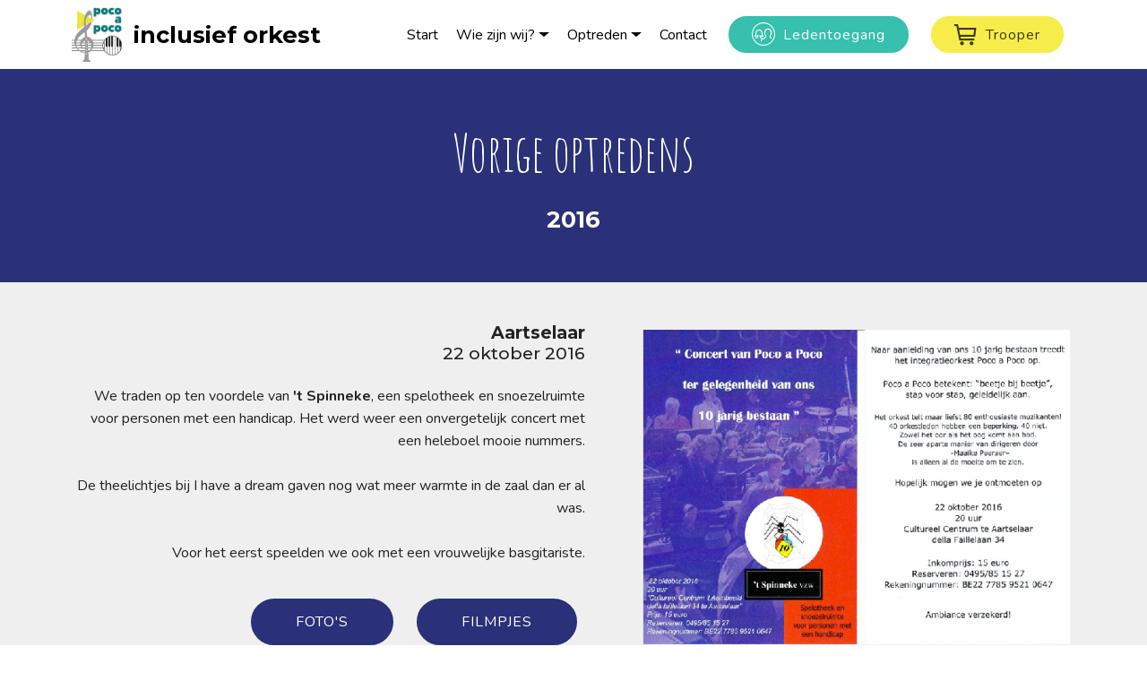

--- FILE ---
content_type: text/html
request_url: https://pocoapoco.be/optredens2016.html
body_size: 3055
content:
<!DOCTYPE html>
<html  >
<head>
  <!-- Site made with Mobirise Website Builder v6.1.4, https://mobirise.com -->
  <meta charset="UTF-8">
  <meta http-equiv="X-UA-Compatible" content="IE=edge">
  <meta name="generator" content="Mobirise v6.1.4, mobirise.com">
  <meta name="viewport" content="width=device-width, initial-scale=1, minimum-scale=1">
  <link rel="shortcut icon" href="assets/images/paplogo-300x324.jpg" type="image/x-icon">
  <meta name="description" content="">
  
  
  <title>Optredens 2016</title>
  <link rel="stylesheet" href="assets/web/assets/mobirise-icons2/mobirise2.css">
  <link rel="stylesheet" href="assets/web/assets/mobirise-icons/mobirise-icons.css">
  <link rel="stylesheet" href="assets/bootstrap/css/bootstrap.min.css">
  <link rel="stylesheet" href="assets/bootstrap/css/bootstrap-grid.min.css">
  <link rel="stylesheet" href="assets/bootstrap/css/bootstrap-reboot.min.css">
  <link rel="stylesheet" href="assets/tether/tether.min.css">
  <link rel="stylesheet" href="assets/dropdown/css/style.css">
  <link rel="stylesheet" href="assets/theme/css/style.css">
  <link rel="preload" href="https://fonts.googleapis.com/css?family=Amatic+SC:400,700&display=swap" as="style" onload="this.onload=null;this.rel='stylesheet'">
  <noscript><link rel="stylesheet" href="https://fonts.googleapis.com/css?family=Amatic+SC:400,700&display=swap"></noscript>
  <link rel="preload" href="https://fonts.googleapis.com/css?family=Montserrat:100,100i,200,200i,300,300i,400,400i,500,500i,600,600i,700,700i,800,800i,900,900i&display=swap" as="style" onload="this.onload=null;this.rel='stylesheet'">
  <noscript><link rel="stylesheet" href="https://fonts.googleapis.com/css?family=Montserrat:100,100i,200,200i,300,300i,400,400i,500,500i,600,600i,700,700i,800,800i,900,900i&display=swap"></noscript>
  <link rel="preload" href="https://fonts.googleapis.com/css?family=Nunito:200,200i,300,300i,400,400i,600,600i,700,700i,800,800i,900,900i&display=swap" as="style" onload="this.onload=null;this.rel='stylesheet'">
  <noscript><link rel="stylesheet" href="https://fonts.googleapis.com/css?family=Nunito:200,200i,300,300i,400,400i,600,600i,700,700i,800,800i,900,900i&display=swap"></noscript>
  <link rel="preload" as="style" href="assets/mobirise/css/mbr-additional.css?v=kTm6ls"><link rel="stylesheet" href="assets/mobirise/css/mbr-additional.css?v=kTm6ls" type="text/css">

  
  
  
</head>
<body>
  
  <section class="menu cid-qI9oHBpygf" once="menu" id="menu2-4c">

    

    <nav class="navbar navbar-expand beta-menu navbar-dropdown align-items-center navbar-fixed-top navbar-toggleable-sm">
        <button class="navbar-toggler navbar-toggler-right" type="button" data-toggle="collapse" data-target="#navbarSupportedContent" aria-controls="navbarSupportedContent" aria-expanded="false" aria-label="Toggle navigation">
            <div class="hamburger">
                <span></span>
                <span></span>
                <span></span>
                <span></span>
            </div>
        </button>
        <div class="menu-logo">
            <div class="navbar-brand">
                <span class="navbar-logo">
                    <a href="index.html">
                        <img src="assets/images/paplogo-300x324.jpg" alt="Mobirise" title="" style="height: 3.8rem;">
                    </a>
                </span>
                <span class="navbar-caption-wrap"><a class="navbar-caption text-black display-2" href="https://www.pocoapoco.be/index.html">inclusief orkest</a></span>
            </div>
        </div>
        <div class="collapse navbar-collapse" id="navbarSupportedContent">
            <ul class="navbar-nav nav-dropdown" data-app-modern-menu="true"><li class="nav-item">
                    <a class="nav-link link text-black display-4" href="index.html">
                        Start</a>
                </li><li class="nav-item dropdown"><a class="nav-link link text-black dropdown-toggle display-4" href="wiezijnwij.html" data-toggle="dropdown-submenu" aria-expanded="false">
                        Wie zijn wij?</a><div class="dropdown-menu"><a class="text-black dropdown-item display-4" href="wiezijnwij.html" aria-expanded="true">Poco a poco</a><a class="text-black dropdown-item display-4" href="kleurensysteem.html">Kleurensysteem</a><a class="text-black dropdown-item display-4" href="geschiedenis.html" aria-expanded="false">Geschiedenis</a></div></li>
                <li class="nav-item dropdown">
                    <a class="nav-link link text-black dropdown-toggle display-4" href="optreden.html" data-toggle="dropdown-submenu" aria-expanded="false">
                        Optreden</a><div class="dropdown-menu"><a class="text-black dropdown-item text-primary display-4" href="binnenkort.html">Binnenkort</a><a class="text-black dropdown-item display-4" href="vorigeoptredens.html" aria-expanded="false">Vorige optredens</a><a class="text-black dropdown-item display-4" href="optredenverloop.html" aria-expanded="false">Verloop van een optreden</a></div>
                </li><li class="nav-item"><a class="nav-link link text-black display-4" href="contact.html">
                        Contact</a></li></ul>
            <div class="navbar-buttons mbr-section-btn"><a class="btn btn-sm btn-primary display-4" href="https://www.pocoapoco.be/leden/index.html"><span class="mbri-users mbr-iconfont mbr-iconfont-btn"></span>
                    
                    Ledentoegang</a> <a class="btn btn-sm btn-success display-4" href="page30.html"><span class="mobi-mbri mobi-mbri-shopping-cart mbr-iconfont mbr-iconfont-btn"></span>
                    
                    Trooper</a></div>
        </div>
    </nav>
</section>

<section class="header1 cid-qI9oHCWR30" id="header1-4d">

    

    

    <div class="container">
        <div class="row justify-content-md-center">
            <div class="mbr-white col-md-10">
                <h1 class="mbr-section-title align-center mbr-bold pb-3 mbr-fonts-style display-1"><span style="font-weight: normal;">
                    Vorige optredens</span></h1>
                <h3 class="mbr-section-subtitle align-center mbr-light pb-3 mbr-fonts-style display-2"><strong>
                    2016</strong></h3>
                
                
            </div>
        </div>
    </div>

</section>

<section class="header3 cid-qI9oHE0Vtc" id="header3-4e">

    

    

    <div class="container">
        <div class="media-container-row">
            <div class="mbr-figure" style="width: 90%;">
                <img src="assets/images/20161022spinnekeaffiche-600x441-16-600x441.png" alt="Mobirise" title="">
            </div>

            <div class="media-content">
                <h1 class="mbr-section-title mbr-white pb-3 mbr-fonts-style display-5"><strong>Aartselaar
</strong><div>22 oktober 2016</div></h1>
                
                <div class="mbr-section-text mbr-white pb-3 ">
                    <p class="mbr-text mbr-fonts-style display-7">We traden op ten voordele van <strong>'t Spinneke</strong>, een spelotheek en snoezelruimte voor personen met een handicap.  Het werd weer een onvergetelijk concert met een heleboel mooie nummers.<br><br>De theelichtjes bij I have a dream gaven nog wat meer warmte in de zaal dan er al was.<br><br>Voor het eerst speelden we ook met een vrouwelijke basgitariste.</p>
                </div>
                <div class="mbr-section-btn"><a class="btn btn-md btn-secondary display-4" href="https://photos.app.goo.gl/8dNUJWP83E32vDNaA" target="_blank">FOTO'S</a> <a class="btn btn-md btn-secondary display-4" href="https://www.youtube.com/watch?v=SohjlY25azk&list=PLKH9WYUIn8CtG__JGXQ3pIWMjbvM9zgl-" target="_blank">FILMPJES</a></div>
            </div>
        </div>
    </div>

</section>

<section class="header3 cid-qI9rAtF1OJ" id="header3-50">

    

    

    <div class="container">
        <div class="media-container-row">
            <div class="mbr-figure" style="width: 40%;">
                <img src="assets/images/afficheupipap-600x852-26-600x852.jpg" alt="Mobirise" title="">
            </div>

            <div class="media-content">
                <h1 class="mbr-section-title mbr-white pb-3 mbr-fonts-style display-5"><strong>deSingel, Antwerpen</strong>
<div>24 september 2016</div></h1>
                
                <div class="mbr-section-text mbr-white pb-3 ">
                    <p class="mbr-text mbr-fonts-style display-7">
                        Dit was een bijzonder concert, een uniek gebeuren.<br>Het integratieorkest Poco a poco heeft de handen in elkaar geslagen met het <strong>popkoor ioca</strong>.<br><br>Deze keer stonden we met 100 uitvoerders op het podium en gaven het beste van onszelf met opzwepende popmuziek en nostalgische nummers.
                    </p>
                </div>
                <div class="mbr-section-btn"><a class="btn btn-md btn-secondary display-4" href="https://photos.app.goo.gl/o9Mej8aqf7AuEsG67" target="_blank">FOTO'S</a>
                    <a class="btn btn-md btn-secondary display-4" href="https://www.youtube.com/watch?v=N-fw5hopGEQ&list=PLKH9WYUIn8Cv5I7dT5vwCSdhCv9fb8xbZ" target="_blank">FILMPJES</a></div>
            </div>
        </div>
    </div>

</section>

<section class="header3 cid-qI9sZpyFZ5" id="header3-51">

    

    

    <div class="container">
        <div class="media-container-row">
            <div class="mbr-figure" style="width: 40%;">
                <img src="assets/images/20160416affichepoperinge-1191x1701-1-600x857.jpg" alt="Mobirise" title="">
            </div>

            <div class="media-content">
                <h1 class="mbr-section-title mbr-white pb-3 mbr-fonts-style display-5"><strong>
                    Poperinge
                </strong><div>16 april 2016</div></h1>
                
                <div class="mbr-section-text mbr-white pb-3 ">
                    <p class="mbr-text mbr-fonts-style display-7">Ter gelegenheid van het 20-jarig bestaan van de <strong>Akabe-scoutsgroep De Iris</strong> waren we te gast in het verre Poperinge.<br><br>Voor een aantal mensen uit de leiding was het een blij weerzien want zij kenden ons al van onze optredens in Dworp.</p>
                </div>
                <div class="mbr-section-btn"><a class="btn btn-md btn-secondary display-4" href="https://photos.app.goo.gl/6KxdJT5mU43NxwJ36" target="_blank">FOTO'S</a>
                    <a class="btn btn-md btn-secondary display-4" href="https://www.youtube.com/watch?v=qqZGv-uvccc&list=PLKH9WYUIn8CtAdeQQd9KWh6obVzkGLgZ5" target="_blank">FILMPJES</a></div>
            </div>
        </div>
    </div>

</section><section class="display-7" style="padding: 0;align-items: center;justify-content: center;flex-wrap: wrap;    align-content: center;display: flex;position: relative;height: 4rem;"><a href="https://mobiri.se/487980" style="flex: 1 1;height: 4rem;position: absolute;width: 100%;z-index: 1;"><img alt="" style="height: 4rem;" src="[data-uri]"></a><p style="margin: 0;text-align: center;" class="display-7">&#8204;</p><a style="z-index:1" href="https://mobirise.com/drag-drop-website-builder.html">Drag & Drop Website Builder</a></section><script src="assets/popper/popper.min.js"></script>  <script src="assets/web/assets/jquery/jquery.min.js"></script>  <script src="assets/bootstrap/js/bootstrap.min.js"></script>  <script src="assets/tether/tether.min.js"></script>  <script src="assets/smoothscroll/smooth-scroll.js"></script>  <script src="assets/dropdown/js/nav-dropdown.js"></script>  <script src="assets/dropdown/js/navbar-dropdown.js"></script>  <script src="assets/touchswipe/jquery.touch-swipe.min.js"></script>  <script src="assets/theme/js/script.js"></script>  
  
  
 <div id="scrollToTop" class="scrollToTop mbr-arrow-up"><a style="text-align: center;"><i class="mbr-arrow-up-icon mbr-arrow-up-icon-cm cm-icon cm-icon-smallarrow-up"></i></a></div>
  </body>
</html>

--- FILE ---
content_type: text/css
request_url: https://pocoapoco.be/assets/mobirise/css/mbr-additional.css?v=kTm6ls
body_size: 23998
content:
body {
  font-family: Rubik;
}
.display-1 {
  font-family: 'Amatic SC', handwriting;
  font-size: 3.6rem;
  font-display: swap;
}
.display-1 > .mbr-iconfont {
  font-size: 5.76rem;
}
.display-2 {
  font-family: 'Montserrat', sans-serif;
  font-size: 1.6rem;
  font-display: swap;
}
.display-2 > .mbr-iconfont {
  font-size: 2.56rem;
}
.display-4 {
  font-family: 'Nunito', sans-serif;
  font-size: 1rem;
  font-display: swap;
}
.display-4 > .mbr-iconfont {
  font-size: 1.6rem;
}
.display-5 {
  font-family: 'Montserrat', sans-serif;
  font-size: 1.2rem;
  font-display: swap;
}
.display-5 > .mbr-iconfont {
  font-size: 1.92rem;
}
.display-7 {
  font-family: 'Nunito', sans-serif;
  font-size: 1rem;
  font-display: swap;
}
.display-7 > .mbr-iconfont {
  font-size: 1.6rem;
}
/* ---- Fluid typography for mobile devices ---- */
/* 1.4 - font scale ratio ( bootstrap == 1.42857 ) */
/* 100vw - current viewport width */
/* (48 - 20)  48 == 48rem == 768px, 20 == 20rem == 320px(minimal supported viewport) */
/* 0.65 - min scale variable, may vary */
@media (max-width: 768px) {
  .display-1 {
    font-size: 2.88rem;
    font-size: calc( 1.91rem + (3.6 - 1.91) * ((100vw - 20rem) / (48 - 20)));
    line-height: calc( 1.4 * (1.91rem + (3.6 - 1.91) * ((100vw - 20rem) / (48 - 20))));
  }
  .display-2 {
    font-size: 1.28rem;
    font-size: calc( 1.21rem + (1.6 - 1.21) * ((100vw - 20rem) / (48 - 20)));
    line-height: calc( 1.4 * (1.21rem + (1.6 - 1.21) * ((100vw - 20rem) / (48 - 20))));
  }
  .display-4 {
    font-size: 0.8rem;
    font-size: calc( 1rem + (1 - 1) * ((100vw - 20rem) / (48 - 20)));
    line-height: calc( 1.4 * (1rem + (1 - 1) * ((100vw - 20rem) / (48 - 20))));
  }
  .display-5 {
    font-size: 0.96rem;
    font-size: calc( 1.07rem + (1.2 - 1.07) * ((100vw - 20rem) / (48 - 20)));
    line-height: calc( 1.4 * (1.07rem + (1.2 - 1.07) * ((100vw - 20rem) / (48 - 20))));
  }
}
/* Buttons */
.btn {
  padding: 1rem 3rem;
  border-radius: 3px;
}
.btn-sm {
  padding: 0.6rem 1.5rem;
  border-radius: 3px;
}
.btn-md {
  padding: 1rem 3rem;
  border-radius: 3px;
}
.btn-lg {
  padding: 1.2rem 3.2rem;
  border-radius: 3px;
}
.bg-primary {
  background-color: #36c0ad !important;
}
.bg-success {
  background-color: #f7ed4a !important;
}
.bg-info {
  background-color: #c1c1c1 !important;
}
.bg-warning {
  background-color: #cccccc !important;
}
.bg-danger {
  background-color: #ffffff !important;
}
.btn-primary,
.btn-primary:active {
  background-color: #36c0ad !important;
  border-color: #36c0ad !important;
  color: #ffffff !important;
}
.btn-primary:hover,
.btn-primary:focus,
.btn-primary.focus,
.btn-primary.active {
  color: #ffffff !important;
  background-color: #258477 !important;
  border-color: #258477 !important;
}
.btn-primary.disabled,
.btn-primary:disabled {
  color: #ffffff !important;
  background-color: #258477 !important;
  border-color: #258477 !important;
}
.btn-secondary,
.btn-secondary:active {
  background-color: #2a3178 !important;
  border-color: #2a3178 !important;
  color: #ffffff !important;
}
.btn-secondary:hover,
.btn-secondary:focus,
.btn-secondary.focus,
.btn-secondary.active {
  color: #ffffff !important;
  background-color: #161a3f !important;
  border-color: #161a3f !important;
}
.btn-secondary.disabled,
.btn-secondary:disabled {
  color: #ffffff !important;
  background-color: #161a3f !important;
  border-color: #161a3f !important;
}
.btn-info,
.btn-info:active {
  background-color: #c1c1c1 !important;
  border-color: #c1c1c1 !important;
  color: #ffffff !important;
}
.btn-info:hover,
.btn-info:focus,
.btn-info.focus,
.btn-info.active {
  color: #ffffff !important;
  background-color: #9b9b9b !important;
  border-color: #9b9b9b !important;
}
.btn-info.disabled,
.btn-info:disabled {
  color: #ffffff !important;
  background-color: #9b9b9b !important;
  border-color: #9b9b9b !important;
}
.btn-success,
.btn-success:active {
  background-color: #f7ed4a !important;
  border-color: #f7ed4a !important;
  color: #3f3c03 !important;
}
.btn-success:hover,
.btn-success:focus,
.btn-success.focus,
.btn-success.active {
  color: #3f3c03 !important;
  background-color: #eadd0a !important;
  border-color: #eadd0a !important;
}
.btn-success.disabled,
.btn-success:disabled {
  color: #3f3c03 !important;
  background-color: #eadd0a !important;
  border-color: #eadd0a !important;
}
.btn-warning,
.btn-warning:active {
  background-color: #cccccc !important;
  border-color: #cccccc !important;
  color: #4d4d4d !important;
}
.btn-warning:hover,
.btn-warning:focus,
.btn-warning.focus,
.btn-warning.active {
  color: #4d4d4d !important;
  background-color: #a6a6a6 !important;
  border-color: #a6a6a6 !important;
}
.btn-warning.disabled,
.btn-warning:disabled {
  color: #4d4d4d !important;
  background-color: #a6a6a6 !important;
  border-color: #a6a6a6 !important;
}
.btn-danger,
.btn-danger:active {
  background-color: #ffffff !important;
  border-color: #ffffff !important;
  color: #808080 !important;
}
.btn-danger:hover,
.btn-danger:focus,
.btn-danger.focus,
.btn-danger.active {
  color: #808080 !important;
  background-color: #d9d9d9 !important;
  border-color: #d9d9d9 !important;
}
.btn-danger.disabled,
.btn-danger:disabled {
  color: #808080 !important;
  background-color: #d9d9d9 !important;
  border-color: #d9d9d9 !important;
}
.btn-white {
  color: #333333 !important;
}
.btn-white,
.btn-white:active {
  background-color: #ffffff !important;
  border-color: #ffffff !important;
  color: #808080 !important;
}
.btn-white:hover,
.btn-white:focus,
.btn-white.focus,
.btn-white.active {
  color: #808080 !important;
  background-color: #d9d9d9 !important;
  border-color: #d9d9d9 !important;
}
.btn-white.disabled,
.btn-white:disabled {
  color: #808080 !important;
  background-color: #d9d9d9 !important;
  border-color: #d9d9d9 !important;
}
.btn-black,
.btn-black:active {
  background-color: #333333 !important;
  border-color: #333333 !important;
  color: #ffffff !important;
}
.btn-black:hover,
.btn-black:focus,
.btn-black.focus,
.btn-black.active {
  color: #ffffff !important;
  background-color: #0d0d0d !important;
  border-color: #0d0d0d !important;
}
.btn-black.disabled,
.btn-black:disabled {
  color: #ffffff !important;
  background-color: #0d0d0d !important;
  border-color: #0d0d0d !important;
}
.btn-primary-outline,
.btn-primary-outline:active {
  background: none;
  border-color: #207065;
  color: #207065;
}
.btn-primary-outline:hover,
.btn-primary-outline:focus,
.btn-primary-outline.focus,
.btn-primary-outline.active {
  color: #ffffff;
  background-color: #36c0ad;
  border-color: #36c0ad;
}
.btn-primary-outline.disabled,
.btn-primary-outline:disabled {
  color: #ffffff !important;
  background-color: #36c0ad !important;
  border-color: #36c0ad !important;
}
.btn-secondary-outline,
.btn-secondary-outline:active {
  background: none;
  border-color: #10122c;
  color: #10122c;
}
.btn-secondary-outline:hover,
.btn-secondary-outline:focus,
.btn-secondary-outline.focus,
.btn-secondary-outline.active {
  color: #ffffff;
  background-color: #2a3178;
  border-color: #2a3178;
}
.btn-secondary-outline.disabled,
.btn-secondary-outline:disabled {
  color: #ffffff !important;
  background-color: #2a3178 !important;
  border-color: #2a3178 !important;
}
.btn-info-outline,
.btn-info-outline:active {
  background: none;
  border-color: #8e8e8e;
  color: #8e8e8e;
}
.btn-info-outline:hover,
.btn-info-outline:focus,
.btn-info-outline.focus,
.btn-info-outline.active {
  color: #ffffff;
  background-color: #c1c1c1;
  border-color: #c1c1c1;
}
.btn-info-outline.disabled,
.btn-info-outline:disabled {
  color: #ffffff !important;
  background-color: #c1c1c1 !important;
  border-color: #c1c1c1 !important;
}
.btn-success-outline,
.btn-success-outline:active {
  background: none;
  border-color: #d2c609;
  color: #d2c609;
}
.btn-success-outline:hover,
.btn-success-outline:focus,
.btn-success-outline.focus,
.btn-success-outline.active {
  color: #3f3c03;
  background-color: #f7ed4a;
  border-color: #f7ed4a;
}
.btn-success-outline.disabled,
.btn-success-outline:disabled {
  color: #3f3c03 !important;
  background-color: #f7ed4a !important;
  border-color: #f7ed4a !important;
}
.btn-warning-outline,
.btn-warning-outline:active {
  background: none;
  border-color: #999999;
  color: #999999;
}
.btn-warning-outline:hover,
.btn-warning-outline:focus,
.btn-warning-outline.focus,
.btn-warning-outline.active {
  color: #4d4d4d;
  background-color: #cccccc;
  border-color: #cccccc;
}
.btn-warning-outline.disabled,
.btn-warning-outline:disabled {
  color: #4d4d4d !important;
  background-color: #cccccc !important;
  border-color: #cccccc !important;
}
.btn-danger-outline,
.btn-danger-outline:active {
  background: none;
  border-color: #cccccc;
  color: #cccccc;
}
.btn-danger-outline:hover,
.btn-danger-outline:focus,
.btn-danger-outline.focus,
.btn-danger-outline.active {
  color: #808080;
  background-color: #ffffff;
  border-color: #ffffff;
}
.btn-danger-outline.disabled,
.btn-danger-outline:disabled {
  color: #808080 !important;
  background-color: #ffffff !important;
  border-color: #ffffff !important;
}
.btn-black-outline,
.btn-black-outline:active {
  background: none;
  border-color: #000000;
  color: #000000;
}
.btn-black-outline:hover,
.btn-black-outline:focus,
.btn-black-outline.focus,
.btn-black-outline.active {
  color: #ffffff;
  background-color: #333333;
  border-color: #333333;
}
.btn-black-outline.disabled,
.btn-black-outline:disabled {
  color: #ffffff !important;
  background-color: #333333 !important;
  border-color: #333333 !important;
}
.btn-white-outline,
.btn-white-outline:active,
.btn-white-outline.active {
  background: none;
  border-color: #ffffff;
  color: #ffffff;
}
.btn-white-outline:hover,
.btn-white-outline:focus,
.btn-white-outline.focus {
  color: #333333;
  background-color: #ffffff;
  border-color: #ffffff;
}
.text-primary {
  color: #36c0ad !important;
}
.text-secondary {
  color: #2a3178 !important;
}
.text-success {
  color: #f7ed4a !important;
}
.text-info {
  color: #c1c1c1 !important;
}
.text-warning {
  color: #cccccc !important;
}
.text-danger {
  color: #ffffff !important;
}
.text-white {
  color: #ffffff !important;
}
.text-black {
  color: #000000 !important;
}
a.text-primary:hover,
a.text-primary:focus {
  color: #207065 !important;
}
a.text-secondary:hover,
a.text-secondary:focus {
  color: #10122c !important;
}
a.text-success:hover,
a.text-success:focus {
  color: #d2c609 !important;
}
a.text-info:hover,
a.text-info:focus {
  color: #8e8e8e !important;
}
a.text-warning:hover,
a.text-warning:focus {
  color: #999999 !important;
}
a.text-danger:hover,
a.text-danger:focus {
  color: #cccccc !important;
}
a.text-white:hover,
a.text-white:focus {
  color: #b3b3b3 !important;
}
a.text-black:hover,
a.text-black:focus {
  color: #4d4d4d !important;
}
.alert-success {
  background-color: #70c770;
}
.alert-info {
  background-color: #c1c1c1;
}
.alert-warning {
  background-color: #cccccc;
}
.alert-danger {
  background-color: #ffffff;
}
.mbr-section-btn a.btn:not(.btn-form) {
  border-radius: 100px;
}
.mbr-section-btn a.btn:not(.btn-form):hover,
.mbr-section-btn a.btn:not(.btn-form):focus {
  box-shadow: none !important;
}
.mbr-section-btn a.btn:not(.btn-form):hover,
.mbr-section-btn a.btn:not(.btn-form):focus {
  box-shadow: 0 10px 40px 0 rgba(0, 0, 0, 0.2) !important;
  -webkit-box-shadow: 0 10px 40px 0 rgba(0, 0, 0, 0.2) !important;
}
.mbr-gallery-filter li a {
  border-radius: 100px !important;
}
.mbr-gallery-filter li.active .btn {
  background-color: #36c0ad;
  border-color: #36c0ad;
  color: #ffffff;
}
.mbr-gallery-filter li.active .btn:focus {
  box-shadow: none;
}
.nav-tabs .nav-link {
  border-radius: 100px !important;
}
a,
a:hover {
  color: #36c0ad;
}
.mbr-plan-header.bg-primary .mbr-plan-subtitle,
.mbr-plan-header.bg-primary .mbr-plan-price-desc {
  color: #94e1d6;
}
.mbr-plan-header.bg-success .mbr-plan-subtitle,
.mbr-plan-header.bg-success .mbr-plan-price-desc {
  color: #ffffff;
}
.mbr-plan-header.bg-info .mbr-plan-subtitle,
.mbr-plan-header.bg-info .mbr-plan-price-desc {
  color: #ffffff;
}
.mbr-plan-header.bg-warning .mbr-plan-subtitle,
.mbr-plan-header.bg-warning .mbr-plan-price-desc {
  color: #ffffff;
}
.mbr-plan-header.bg-danger .mbr-plan-subtitle,
.mbr-plan-header.bg-danger .mbr-plan-price-desc {
  color: #ffffff;
}
/* Scroll to top button*/
#scrollToTop a {
  border-radius: 100px;
}
.form-control {
  font-family: 'Nunito', sans-serif;
  font-size: 1rem;
  font-display: swap;
}
.form-control > .mbr-iconfont {
  font-size: 1.6rem;
}
blockquote {
  border-color: #36c0ad;
}
/* Forms */
.mbr-form .btn {
  margin: .4rem 0;
}
.mbr-form .input-group-btn a.btn {
  border-radius: 100px !important;
}
.mbr-form .input-group-btn a.btn:hover {
  box-shadow: 0 10px 40px 0 rgba(0, 0, 0, 0.2);
}
.mbr-form .input-group-btn button[type="submit"] {
  border-radius: 100px !important;
  padding: 1rem 3rem;
}
.mbr-form .input-group-btn button[type="submit"]:hover {
  box-shadow: 0 10px 40px 0 rgba(0, 0, 0, 0.2);
}
@media (max-width: 767px) {
  .btn {
    font-size: .75rem !important;
  }
  .btn .mbr-iconfont {
    font-size: 1rem !important;
  }
}
/* Footer */
.mbr-footer-content li::before,
.mbr-footer .mbr-contacts li::before {
  background: #36c0ad;
}
.mbr-footer-content li a:hover,
.mbr-footer .mbr-contacts li a:hover {
  color: #36c0ad;
}
.footer3 input[type="email"],
.footer4 input[type="email"] {
  border-radius: 100px !important;
}
.footer3 .input-group-btn a.btn,
.footer4 .input-group-btn a.btn {
  border-radius: 100px !important;
}
.footer3 .input-group-btn button[type="submit"],
.footer4 .input-group-btn button[type="submit"] {
  border-radius: 100px !important;
}
/* Headers*/
.header13 .form-inline input[type="email"],
.header14 .form-inline input[type="email"] {
  border-radius: 100px;
}
.header13 .form-inline input[type="text"],
.header14 .form-inline input[type="text"] {
  border-radius: 100px;
}
.header13 .form-inline input[type="tel"],
.header14 .form-inline input[type="tel"] {
  border-radius: 100px;
}
.header13 .form-inline a.btn,
.header14 .form-inline a.btn {
  border-radius: 100px;
}
.header13 .form-inline button,
.header14 .form-inline button {
  border-radius: 100px !important;
}
@media screen and (-ms-high-contrast: active), (-ms-high-contrast: none) {
  .card-wrapper {
    flex: auto !important;
  }
}
.jq-selectbox li:hover,
.jq-selectbox li.selected {
  background-color: #36c0ad;
  color: #ffffff;
}
.jq-selectbox .jq-selectbox__trigger-arrow,
.jq-number__spin.minus:after,
.jq-number__spin.plus:after {
  transition: 0.4s;
  border-top-color: currentColor;
  border-bottom-color: currentColor;
}
.jq-selectbox:hover .jq-selectbox__trigger-arrow,
.jq-number__spin.minus:hover:after,
.jq-number__spin.plus:hover:after {
  border-top-color: #36c0ad;
  border-bottom-color: #36c0ad;
}
.xdsoft_datetimepicker .xdsoft_calendar td.xdsoft_default,
.xdsoft_datetimepicker .xdsoft_calendar td.xdsoft_current,
.xdsoft_datetimepicker .xdsoft_timepicker .xdsoft_time_box > div > div.xdsoft_current {
  color: #000000 !important;
  background-color: #36c0ad !important;
  box-shadow: none !important;
}
.xdsoft_datetimepicker .xdsoft_calendar td:hover,
.xdsoft_datetimepicker .xdsoft_timepicker .xdsoft_time_box > div > div:hover {
  color: #ffffff !important;
  background: #2a3178 !important;
  box-shadow: none !important;
}
.lazy-bg {
  background-image: none !important;
}
.lazy-placeholder:not(section),
.lazy-none {
  display: block;
  position: relative;
  padding-bottom: 56.25%;
}
iframe.lazy-placeholder,
.lazy-placeholder:after {
  content: '';
  position: absolute;
  width: 100px;
  height: 100px;
  background: transparent no-repeat center;
  background-size: contain;
  top: 50%;
  left: 50%;
  transform: translateX(-50%) translateY(-50%);
  background-image: url("data:image/svg+xml;charset=UTF-8,%3csvg width='32' height='32' viewBox='0 0 64 64' xmlns='http://www.w3.org/2000/svg' stroke='%2336c0ad' %3e%3cg fill='none' fill-rule='evenodd'%3e%3cg transform='translate(16 16)' stroke-width='2'%3e%3ccircle stroke-opacity='.5' cx='16' cy='16' r='16'/%3e%3cpath d='M32 16c0-9.94-8.06-16-16-16'%3e%3canimateTransform attributeName='transform' type='rotate' from='0 16 16' to='360 16 16' dur='1s' repeatCount='indefinite'/%3e%3c/path%3e%3c/g%3e%3c/g%3e%3c/svg%3e");
}
section.lazy-placeholder:after {
  opacity: 0.3;
}
.cid-qI3gbGYL6n .navbar {
  background: #ffffff;
  transition: none;
  min-height: 77px;
  padding: .5rem 0;
}
.cid-qI3gbGYL6n .navbar-dropdown.bg-color.transparent.opened {
  background: #ffffff;
}
.cid-qI3gbGYL6n a {
  font-style: normal;
}
.cid-qI3gbGYL6n .nav-item span {
  padding-right: 0.4em;
  line-height: 0.5em;
  vertical-align: text-bottom;
  position: relative;
  text-decoration: none;
}
.cid-qI3gbGYL6n .nav-item a {
  display: flex;
  align-items: center;
  justify-content: center;
  padding: 0.7rem 0 !important;
  margin: 0rem .65rem !important;
}
.cid-qI3gbGYL6n .nav-item:focus,
.cid-qI3gbGYL6n .nav-link:focus {
  outline: none;
}
.cid-qI3gbGYL6n .btn {
  padding: 0.4rem 1.5rem;
  display: inline-flex;
  align-items: center;
}
.cid-qI3gbGYL6n .btn .mbr-iconfont {
  font-size: 1.6rem;
}
.cid-qI3gbGYL6n .menu-logo {
  margin-right: auto;
}
.cid-qI3gbGYL6n .menu-logo .navbar-brand {
  display: flex;
  margin-left: 5rem;
  padding: 0;
  transition: padding .2s;
  min-height: 3.8rem;
  align-items: center;
}
.cid-qI3gbGYL6n .menu-logo .navbar-brand .navbar-caption-wrap {
  display: flex;
  -webkit-align-items: center;
  align-items: center;
  word-break: break-word;
  min-width: 7rem;
  margin: .3rem 0;
}
.cid-qI3gbGYL6n .menu-logo .navbar-brand .navbar-caption-wrap .navbar-caption {
  line-height: 1.2rem !important;
  padding-right: 2rem;
}
.cid-qI3gbGYL6n .menu-logo .navbar-brand .navbar-logo {
  font-size: 4rem;
  transition: font-size 0.25s;
}
.cid-qI3gbGYL6n .menu-logo .navbar-brand .navbar-logo img {
  display: flex;
}
.cid-qI3gbGYL6n .menu-logo .navbar-brand .navbar-logo .mbr-iconfont {
  transition: font-size 0.25s;
}
.cid-qI3gbGYL6n .navbar-toggleable-sm .navbar-collapse {
  justify-content: flex-end;
  -webkit-justify-content: flex-end;
  padding-right: 5rem;
  width: auto;
}
.cid-qI3gbGYL6n .navbar-toggleable-sm .navbar-collapse .navbar-nav {
  flex-wrap: wrap;
  -webkit-flex-wrap: wrap;
  padding-left: 0;
}
.cid-qI3gbGYL6n .navbar-toggleable-sm .navbar-collapse .navbar-nav .nav-item {
  -webkit-align-self: center;
  align-self: center;
}
.cid-qI3gbGYL6n .navbar-toggleable-sm .navbar-collapse .navbar-buttons {
  padding-left: 0;
  padding-bottom: 0;
}
.cid-qI3gbGYL6n .dropdown .dropdown-menu {
  background: #ffffff;
  display: none;
  position: absolute;
  min-width: 5rem;
  padding-top: 1.4rem;
  padding-bottom: 1.4rem;
  text-align: left;
}
.cid-qI3gbGYL6n .dropdown .dropdown-menu .dropdown-item {
  width: auto;
  padding: 0.235em 1.5385em 0.235em 1.5385em !important;
}
.cid-qI3gbGYL6n .dropdown .dropdown-menu .dropdown-item::after {
  right: 0.5rem;
}
.cid-qI3gbGYL6n .dropdown .dropdown-menu .dropdown-submenu {
  margin: 0;
}
.cid-qI3gbGYL6n .dropdown.open > .dropdown-menu {
  display: block;
}
.cid-qI3gbGYL6n .navbar-toggleable-sm.opened:after {
  position: absolute;
  width: 100vw;
  height: 100vh;
  content: '';
  background-color: rgba(0, 0, 0, 0.1);
  left: 0;
  bottom: 0;
  transform: translateY(100%);
  -webkit-transform: translateY(100%);
  z-index: 1000;
}
.cid-qI3gbGYL6n .navbar.navbar-short {
  min-height: 60px;
  transition: all .2s;
}
.cid-qI3gbGYL6n .navbar.navbar-short .navbar-toggler-right {
  top: 20px;
}
.cid-qI3gbGYL6n .navbar.navbar-short .navbar-logo a {
  font-size: 2.5rem !important;
  line-height: 2.5rem;
  transition: font-size 0.25s;
}
.cid-qI3gbGYL6n .navbar.navbar-short .navbar-logo a .mbr-iconfont {
  font-size: 2.5rem !important;
}
.cid-qI3gbGYL6n .navbar.navbar-short .navbar-logo a img {
  height: 3rem !important;
}
.cid-qI3gbGYL6n .navbar.navbar-short .navbar-brand {
  min-height: 3rem;
}
.cid-qI3gbGYL6n button.navbar-toggler {
  width: 31px;
  height: 18px;
  cursor: pointer;
  transition: all .2s;
  top: 1.5rem;
  right: 1rem;
}
.cid-qI3gbGYL6n button.navbar-toggler:focus {
  outline: none;
}
.cid-qI3gbGYL6n button.navbar-toggler .hamburger span {
  position: absolute;
  right: 0;
  width: 30px;
  height: 2px;
  border-right: 5px;
  background-color: #333333;
}
.cid-qI3gbGYL6n button.navbar-toggler .hamburger span:nth-child(1) {
  top: 0;
  transition: all .2s;
}
.cid-qI3gbGYL6n button.navbar-toggler .hamburger span:nth-child(2) {
  top: 8px;
  transition: all .15s;
}
.cid-qI3gbGYL6n button.navbar-toggler .hamburger span:nth-child(3) {
  top: 8px;
  transition: all .15s;
}
.cid-qI3gbGYL6n button.navbar-toggler .hamburger span:nth-child(4) {
  top: 16px;
  transition: all .2s;
}
.cid-qI3gbGYL6n nav.opened .hamburger span:nth-child(1) {
  top: 8px;
  width: 0;
  opacity: 0;
  right: 50%;
  transition: all .2s;
}
.cid-qI3gbGYL6n nav.opened .hamburger span:nth-child(2) {
  -webkit-transform: rotate(45deg);
  transform: rotate(45deg);
  transition: all .25s;
}
.cid-qI3gbGYL6n nav.opened .hamburger span:nth-child(3) {
  -webkit-transform: rotate(-45deg);
  transform: rotate(-45deg);
  transition: all .25s;
}
.cid-qI3gbGYL6n nav.opened .hamburger span:nth-child(4) {
  top: 8px;
  width: 0;
  opacity: 0;
  right: 50%;
  transition: all .2s;
}
.cid-qI3gbGYL6n .collapsed.navbar-expand {
  flex-direction: column;
}
.cid-qI3gbGYL6n .collapsed .btn {
  display: flex;
}
.cid-qI3gbGYL6n .collapsed .navbar-collapse {
  display: none !important;
  padding-right: 0 !important;
}
.cid-qI3gbGYL6n .collapsed .navbar-collapse.collapsing,
.cid-qI3gbGYL6n .collapsed .navbar-collapse.show {
  display: block !important;
}
.cid-qI3gbGYL6n .collapsed .navbar-collapse.collapsing .navbar-nav,
.cid-qI3gbGYL6n .collapsed .navbar-collapse.show .navbar-nav {
  display: block;
  text-align: center;
}
.cid-qI3gbGYL6n .collapsed .navbar-collapse.collapsing .navbar-nav .nav-item,
.cid-qI3gbGYL6n .collapsed .navbar-collapse.show .navbar-nav .nav-item {
  clear: both;
}
.cid-qI3gbGYL6n .collapsed .navbar-collapse.collapsing .navbar-buttons,
.cid-qI3gbGYL6n .collapsed .navbar-collapse.show .navbar-buttons {
  text-align: center;
}
.cid-qI3gbGYL6n .collapsed .navbar-collapse.collapsing .navbar-buttons:last-child,
.cid-qI3gbGYL6n .collapsed .navbar-collapse.show .navbar-buttons:last-child {
  margin-bottom: 1rem;
}
.cid-qI3gbGYL6n .collapsed button.navbar-toggler {
  display: block;
}
.cid-qI3gbGYL6n .collapsed .navbar-brand {
  margin-left: 1rem !important;
}
.cid-qI3gbGYL6n .collapsed .navbar-toggleable-sm {
  flex-direction: column;
  -webkit-flex-direction: column;
}
.cid-qI3gbGYL6n .collapsed .dropdown .dropdown-menu {
  width: 100%;
  text-align: center;
  position: relative;
  opacity: 0;
  display: block;
  height: 0;
  visibility: hidden;
  padding: 0;
  transition-duration: .5s;
  transition-property: opacity,padding,height;
}
.cid-qI3gbGYL6n .collapsed .dropdown.open > .dropdown-menu {
  position: relative;
  opacity: 1;
  height: auto;
  padding: 1.4rem 0;
  visibility: visible;
}
.cid-qI3gbGYL6n .collapsed .dropdown .dropdown-submenu {
  left: 0;
  text-align: center;
  width: 100%;
}
.cid-qI3gbGYL6n .collapsed .dropdown .dropdown-toggle[data-toggle="dropdown-submenu"]::after {
  margin-top: 0;
  position: inherit;
  right: 0;
  top: 50%;
  display: inline-block;
  width: 0;
  height: 0;
  margin-left: .3em;
  vertical-align: middle;
  content: "";
  border-top: .30em solid;
  border-right: .30em solid transparent;
  border-left: .30em solid transparent;
}
@media (max-width: 991px) {
  .cid-qI3gbGYL6n.navbar-expand {
    flex-direction: column;
  }
  .cid-qI3gbGYL6n img {
    height: 3.8rem !important;
  }
  .cid-qI3gbGYL6n .btn {
    display: flex;
  }
  .cid-qI3gbGYL6n button.navbar-toggler {
    display: block;
  }
  .cid-qI3gbGYL6n .navbar-brand {
    margin-left: 1rem !important;
  }
  .cid-qI3gbGYL6n .navbar-toggleable-sm {
    flex-direction: column;
    -webkit-flex-direction: column;
  }
  .cid-qI3gbGYL6n .navbar-collapse {
    display: none !important;
    padding-right: 0 !important;
  }
  .cid-qI3gbGYL6n .navbar-collapse.collapsing,
  .cid-qI3gbGYL6n .navbar-collapse.show {
    display: block !important;
  }
  .cid-qI3gbGYL6n .navbar-collapse.collapsing .navbar-nav,
  .cid-qI3gbGYL6n .navbar-collapse.show .navbar-nav {
    display: block;
    text-align: center;
  }
  .cid-qI3gbGYL6n .navbar-collapse.collapsing .navbar-nav .nav-item,
  .cid-qI3gbGYL6n .navbar-collapse.show .navbar-nav .nav-item {
    clear: both;
  }
  .cid-qI3gbGYL6n .navbar-collapse.collapsing .navbar-buttons,
  .cid-qI3gbGYL6n .navbar-collapse.show .navbar-buttons {
    text-align: center;
  }
  .cid-qI3gbGYL6n .navbar-collapse.collapsing .navbar-buttons:last-child,
  .cid-qI3gbGYL6n .navbar-collapse.show .navbar-buttons:last-child {
    margin-bottom: 1rem;
  }
  .cid-qI3gbGYL6n .dropdown .dropdown-menu {
    width: 100%;
    text-align: center;
    position: relative;
    opacity: 0;
    display: block;
    height: 0;
    visibility: hidden;
    padding: 0;
    transition-duration: .5s;
    transition-property: opacity,padding,height;
  }
  .cid-qI3gbGYL6n .dropdown.open > .dropdown-menu {
    position: relative;
    opacity: 1;
    height: auto;
    padding: 1.4rem 0;
    visibility: visible;
  }
  .cid-qI3gbGYL6n .dropdown .dropdown-submenu {
    left: 0;
    text-align: center;
    width: 100%;
  }
  .cid-qI3gbGYL6n .dropdown .dropdown-toggle[data-toggle="dropdown-submenu"]::after {
    margin-top: 0;
    position: inherit;
    right: 0;
    top: 50%;
    display: inline-block;
    width: 0;
    height: 0;
    margin-left: .3em;
    vertical-align: middle;
    content: "";
    border-top: .30em solid;
    border-right: .30em solid transparent;
    border-left: .30em solid transparent;
  }
}
@media (min-width: 767px) {
  .cid-qI3gbGYL6n .menu-logo {
    flex-shrink: 0;
  }
}
.cid-qI3gbGYL6n .navbar-collapse {
  flex-basis: auto;
}
.cid-qI3gbGYL6n .nav-link:hover,
.cid-qI3gbGYL6n .dropdown-item:hover {
  color: #36c0ad !important;
}
.cid-trUdB8uzlV {
  background-color: #ffffff;
  padding-top: 5rem;
  padding-bottom: 0rem;
}
.cid-trUdB8uzlV .content_wrap {
  display: flex;
  align-items: center;
  justify-content: center;
  background-color: #ffffff;
  padding: 0 15%;
  text-align: center;
  height: 100%;
}
@media (max-width: 991px) {
  .cid-trUdB8uzlV .content_wrap {
    padding: 100px 15%;
    margin-top: 30px;
  }
}
@media (max-width: 767px) {
  .cid-trUdB8uzlV .content_wrap {
    padding: 60px 12px;
  }
}
.cid-trUdB8uzlV .mbr-section-title {
  margin-bottom: 25px;
  color: #202020;
}
.cid-trUdB8uzlV .mbr-section-btn {
  margin-top: 42px;
}
@media (max-width: 991px) {
  .cid-trUdB8uzlV .height_100 {
    height: 100%;
  }
}
.cid-trUdB8uzlV .item-image,
.cid-trUdB8uzlV img {
  display: block;
  width: 100%;
  object-fit: cover;
}
.cid-trUd87Yrrz {
  padding-top: 90px;
  padding-bottom: 0px;
  background-color: #ffffff;
}
.cid-trUd87Yrrz .mbr-section-subtitle {
  color: #767676;
}
.cid-u4L5i32K8k {
  overflow: hidden;
  padding-top: 3rem;
  padding-bottom: 3rem;
  background-color: #ffffff;
}
.cid-u4L5i32K8k .mbr-overlay {
  background: #5eeebb;
}
.cid-u4L5i32K8k .row {
  margin: 0;
}
.cid-u4L5i32K8k .mbr-section-subtitle {
  letter-spacing: 1.5px;
  margin-bottom: 15px;
  color: #cccccc;
}
.cid-u4L5i32K8k .mbr-section-title {
  color: #000000;
  font-weight: 300;
}
.cid-u4L5i32K8k .mbr-section-title b,
.cid-u4L5i32K8k .mbr-section-title strong {
  font-weight: 500;
}
.cid-u4L5i32K8k .buttons {
  display: flex;
  align-items: flex-end;
  justify-content: flex-end;
}
.cid-u4L5i32K8k .wrap {
  margin-bottom: 100px;
}
@media (max-width: 991px) and (min-width: 575px) {
  .cid-u4L5i32K8k .media-container-row > .col-md-12 {
    max-width: 80%;
  }
}
.cid-u4L5i32K8k .carousel-item {
  justify-content: center;
}
.cid-u4L5i32K8k .carousel-item .media-container-row {
  -webkit-flex-grow: 1;
  flex-grow: 1;
}
.cid-u4L5i32K8k .carousel-item .wrap-img {
  text-align: center;
  width: 100%;
  cursor: pointer;
  overflow: hidden;
  background: linear-gradient(130deg, rgba(54, 192, 173, 0.3) 0%, #36c0ad 100%);
  border-radius: 3px;
}
.cid-u4L5i32K8k .carousel-item .wrap-img:hover img {
  transform: scale(0.93);
  opacity: 0.8;
}
.cid-u4L5i32K8k .carousel-item .wrap-img:hover .icon__block {
  opacity: 1;
}
.cid-u4L5i32K8k .carousel-item .wrap-img img {
  transition: all 0.6s ease-in-out;
  border-radius: 3px;
  width: 100%;
  object-fit: cover;
}
@media (max-width: 991px) {
  .cid-u4L5i32K8k .carousel-item .wrap-img {
    width: 100%;
  }
}
.cid-u4L5i32K8k .carousel-item .wrap-img .icon__block {
  position: absolute;
  opacity: 0;
  top: 50%;
  right: 50%;
  transform: translate(50%, -50%);
  z-index: 10;
  color: #ffffff;
  font-size: 50px;
  transition: all 0.6s ease-in-out;
}
.cid-u4L5i32K8k .arrows .carousel-controls {
  top: -150px;
  left: 80px;
}
.cid-u4L5i32K8k .carousel-controls {
  position: absolute;
  width: 100%;
  display: flex;
  justify-content: center;
}
.cid-u4L5i32K8k .carousel-controls .carousel-control {
  z-index: 2;
  background: transparent;
  position: static;
  width: 40px;
  height: 40px;
  color: #000000;
  transition: all 0.3s ease-in-out;
}
.cid-u4L5i32K8k .carousel-controls .carousel-control.carousel-control-prev {
  left: auto;
  margin-right: 20px;
  margin-left: 0;
}
.cid-u4L5i32K8k .carousel-controls .carousel-control.carousel-control-next {
  right: auto;
  margin-right: 0;
}
.cid-u4L5i32K8k .carousel-controls .carousel-control .mbr-iconfont {
  font-size: 30px;
}
.cid-u4L5i32K8k .cloneditem-1,
.cid-u4L5i32K8k .cloneditem-2,
.cid-u4L5i32K8k .cloneditem-3,
.cid-u4L5i32K8k .cloneditem-4,
.cid-u4L5i32K8k .cloneditem-5 {
  display: none;
}
.cid-u4L5i32K8k .col-lg-15 {
  flex: 0 0 100%;
  max-width: 100%;
  position: relative;
  min-height: 1px;
  padding-right: 10px;
  padding-left: 10px;
  width: 100%;
}
@media (max-width: 767px) {
  .cid-u4L5i32K8k .wrap {
    margin-bottom: 50px;
  }
  .cid-u4L5i32K8k .buttons {
    margin-top: 40px;
    justify-content: flex-start;
  }
  .cid-u4L5i32K8k .arrows {
    display: none;
  }
  .cid-u4L5i32K8k .carousel-item {
    margin-bottom: 60px;
  }
  .cid-u4L5i32K8k .container-fluid,
  .cid-u4L5i32K8k .container {
    padding: 0;
  }
}
@media (min-width: 992px) {
  .cid-u4L5i32K8k .col-lg-15 {
    -ms-flex: 0 0 20%;
    -webkit-flex: 0 0 20%;
    flex: 0 0 20%;
    max-width: 20%;
    width: 20%;
  }
  .cid-u4L5i32K8k .carousel-inner {
    z-index: 1;
  }
  .cid-u4L5i32K8k .carousel-inner.slides2 > .carousel-item.active.carousel-item-right,
  .cid-u4L5i32K8k .carousel-inner.slides2 > .carousel-item.carousel-item-next {
    left: 0;
    transform: translate3d(50%, 0, 0);
  }
  .cid-u4L5i32K8k .carousel-inner.slides2 > .carousel-item.active.carousel-item-left,
  .cid-u4L5i32K8k .carousel-inner.slides2 > .carousel-item.carousel-item-prev {
    left: 0;
    transform: translate3d(-50%, 0, 0);
  }
  .cid-u4L5i32K8k .carousel-inner.slides2 > .carousel-item.carousel-item-left,
  .cid-u4L5i32K8k .carousel-inner.slides2 > .carousel-item.carousel-item-prev.carousel-item-right,
  .cid-u4L5i32K8k .carousel-inner.slides2 > .carousel-item.active {
    left: 0;
    transform: translate3d(0, 0, 0);
  }
  .cid-u4L5i32K8k .carousel-inner.slides2 .cloneditem-1,
  .cid-u4L5i32K8k .carousel-inner.slides2 .cloneditem-2,
  .cid-u4L5i32K8k .carousel-inner.slides2 .cloneditem-3 {
    display: block;
  }
  .cid-u4L5i32K8k .carousel-inner.slides3 > .carousel-item.active.carousel-item-right,
  .cid-u4L5i32K8k .carousel-inner.slides3 > .carousel-item.carousel-item-next {
    left: 0;
    transform: translate3d(33.333333%, 0, 0);
  }
  .cid-u4L5i32K8k .carousel-inner.slides3 > .carousel-item.active.carousel-item-left,
  .cid-u4L5i32K8k .carousel-inner.slides3 > .carousel-item.carousel-item-prev {
    left: 0;
    transform: translate3d(-33.333333%, 0, 0);
  }
  .cid-u4L5i32K8k .carousel-inner.slides3 > .carousel-item.carousel-item-left,
  .cid-u4L5i32K8k .carousel-inner.slides3 > .carousel-item.carousel-item-prev.carousel-item-right,
  .cid-u4L5i32K8k .carousel-inner.slides3 > .carousel-item.active {
    left: 0;
    transform: translate3d(0, 0, 0);
  }
  .cid-u4L5i32K8k .carousel-inner.slides3 .cloneditem-1,
  .cid-u4L5i32K8k .carousel-inner.slides3 .cloneditem-2,
  .cid-u4L5i32K8k .carousel-inner.slides3 .cloneditem-3 {
    display: block;
  }
  .cid-u4L5i32K8k .carousel-inner.slides4 > .carousel-item.active.carousel-item-right,
  .cid-u4L5i32K8k .carousel-inner.slides4 > .carousel-item.carousel-item-next {
    left: 0;
    transform: translate3d(25%, 0, 0);
  }
  .cid-u4L5i32K8k .carousel-inner.slides4 > .carousel-item.active.carousel-item-left,
  .cid-u4L5i32K8k .carousel-inner.slides4 > .carousel-item.carousel-item-prev {
    left: 0;
    transform: translate3d(-25%, 0, 0);
  }
  .cid-u4L5i32K8k .carousel-inner.slides4 > .carousel-item.carousel-item-left,
  .cid-u4L5i32K8k .carousel-inner.slides4 > .carousel-item.carousel-item-prev.carousel-item-right,
  .cid-u4L5i32K8k .carousel-inner.slides4 > .carousel-item.active {
    left: 0;
    transform: translate3d(0, 0, 0);
  }
  .cid-u4L5i32K8k .carousel-inner.slides4 .cloneditem-1,
  .cid-u4L5i32K8k .carousel-inner.slides4 .cloneditem-2,
  .cid-u4L5i32K8k .carousel-inner.slides4 .cloneditem-3 {
    display: block;
  }
  .cid-u4L5i32K8k .carousel-inner.slides5 > .carousel-item.active.carousel-item-right,
  .cid-u4L5i32K8k .carousel-inner.slides5 > .carousel-item.carousel-item-next {
    left: 0;
    transform: translate3d(20%, 0, 0);
  }
  .cid-u4L5i32K8k .carousel-inner.slides5 > .carousel-item.active.carousel-item-left,
  .cid-u4L5i32K8k .carousel-inner.slides5 > .carousel-item.carousel-item-prev {
    left: 0;
    transform: translate3d(-20%, 0, 0);
  }
  .cid-u4L5i32K8k .carousel-inner.slides5 > .carousel-item.carousel-item-left,
  .cid-u4L5i32K8k .carousel-inner.slides5 > .carousel-item.carousel-item-prev.carousel-item-right,
  .cid-u4L5i32K8k .carousel-inner.slides5 > .carousel-item.active {
    left: 0;
    transform: translate3d(0, 0, 0);
  }
  .cid-u4L5i32K8k .carousel-inner.slides5 .cloneditem-1,
  .cid-u4L5i32K8k .carousel-inner.slides5 .cloneditem-2,
  .cid-u4L5i32K8k .carousel-inner.slides5 .cloneditem-3,
  .cid-u4L5i32K8k .carousel-inner.slides5 .cloneditem-4 {
    display: block;
  }
  .cid-u4L5i32K8k .carousel-inner.slides6 > .carousel-item.active.carousel-item-right,
  .cid-u4L5i32K8k .carousel-inner.slides6 > .carousel-item.carousel-item-next {
    left: 0;
    transform: translate3d(16.666667%, 0, 0);
  }
  .cid-u4L5i32K8k .carousel-inner.slides6 > .carousel-item.active.carousel-item-left,
  .cid-u4L5i32K8k .carousel-inner.slides6 > .carousel-item.carousel-item-prev {
    left: 0;
    transform: translate3d(-16.666667%, 0, 0);
  }
  .cid-u4L5i32K8k .carousel-inner.slides6 > .carousel-item.carousel-item-left,
  .cid-u4L5i32K8k .carousel-inner.slides6 > .carousel-item.carousel-item-prev.carousel-item-right,
  .cid-u4L5i32K8k .carousel-inner.slides6 > .carousel-item.active {
    left: 0;
    transform: translate3d(0, 0, 0);
  }
  .cid-u4L5i32K8k .carousel-inner.slides6 .cloneditem-1,
  .cid-u4L5i32K8k .carousel-inner.slides6 .cloneditem-2,
  .cid-u4L5i32K8k .carousel-inner.slides6 .cloneditem-3,
  .cid-u4L5i32K8k .carousel-inner.slides6 .cloneditem-4,
  .cid-u4L5i32K8k .carousel-inner.slides6 .cloneditem-5 {
    display: block;
  }
}
.cid-u4L5i32K8k .mbr-fallback-image.disabled {
  display: none;
}
.cid-u4L5i32K8k .mbr-fallback-image {
  display: block;
  background-size: cover;
  background-position: center center;
  width: 100%;
  height: 100%;
  position: absolute;
  top: 0;
}
.cid-trU8r926g9 {
  overflow: hidden;
  padding-top: 3rem;
  padding-bottom: 3rem;
  background-color: #ffffff;
}
.cid-trU8r926g9 .mbr-overlay {
  background: #5eeebb;
}
.cid-trU8r926g9 .row {
  margin: 0;
}
.cid-trU8r926g9 .mbr-section-subtitle {
  letter-spacing: 1.5px;
  margin-bottom: 15px;
  color: #cccccc;
}
.cid-trU8r926g9 .mbr-section-title {
  color: #000000;
  font-weight: 300;
}
.cid-trU8r926g9 .mbr-section-title b,
.cid-trU8r926g9 .mbr-section-title strong {
  font-weight: 500;
}
.cid-trU8r926g9 .buttons {
  display: flex;
  align-items: flex-end;
  justify-content: flex-end;
}
.cid-trU8r926g9 .wrap {
  margin-bottom: 100px;
}
@media (max-width: 991px) and (min-width: 575px) {
  .cid-trU8r926g9 .media-container-row > .col-md-12 {
    max-width: 80%;
  }
}
.cid-trU8r926g9 .carousel-item {
  justify-content: center;
}
.cid-trU8r926g9 .carousel-item .media-container-row {
  -webkit-flex-grow: 1;
  flex-grow: 1;
}
.cid-trU8r926g9 .carousel-item .wrap-img {
  text-align: center;
  width: 100%;
  cursor: pointer;
  overflow: hidden;
  background: linear-gradient(130deg, rgba(54, 192, 173, 0.3) 0%, #36c0ad 100%);
  border-radius: 3px;
}
.cid-trU8r926g9 .carousel-item .wrap-img:hover img {
  transform: scale(0.93);
  opacity: 0.8;
}
.cid-trU8r926g9 .carousel-item .wrap-img:hover .icon__block {
  opacity: 1;
}
.cid-trU8r926g9 .carousel-item .wrap-img img {
  transition: all 0.6s ease-in-out;
  border-radius: 3px;
  width: 100%;
  object-fit: cover;
}
@media (max-width: 991px) {
  .cid-trU8r926g9 .carousel-item .wrap-img {
    width: 100%;
  }
}
.cid-trU8r926g9 .carousel-item .wrap-img .icon__block {
  position: absolute;
  opacity: 0;
  top: 50%;
  right: 50%;
  transform: translate(50%, -50%);
  z-index: 10;
  color: #ffffff;
  font-size: 50px;
  transition: all 0.6s ease-in-out;
}
.cid-trU8r926g9 .arrows .carousel-controls {
  top: -150px;
  left: 80px;
}
.cid-trU8r926g9 .carousel-controls {
  position: absolute;
  width: 100%;
  display: flex;
  justify-content: center;
}
.cid-trU8r926g9 .carousel-controls .carousel-control {
  z-index: 2;
  background: transparent;
  position: static;
  width: 40px;
  height: 40px;
  color: #000000;
  transition: all 0.3s ease-in-out;
}
.cid-trU8r926g9 .carousel-controls .carousel-control.carousel-control-prev {
  left: auto;
  margin-right: 20px;
  margin-left: 0;
}
.cid-trU8r926g9 .carousel-controls .carousel-control.carousel-control-next {
  right: auto;
  margin-right: 0;
}
.cid-trU8r926g9 .carousel-controls .carousel-control .mbr-iconfont {
  font-size: 30px;
}
.cid-trU8r926g9 .cloneditem-1,
.cid-trU8r926g9 .cloneditem-2,
.cid-trU8r926g9 .cloneditem-3,
.cid-trU8r926g9 .cloneditem-4,
.cid-trU8r926g9 .cloneditem-5 {
  display: none;
}
.cid-trU8r926g9 .col-lg-15 {
  flex: 0 0 100%;
  max-width: 100%;
  position: relative;
  min-height: 1px;
  padding-right: 10px;
  padding-left: 10px;
  width: 100%;
}
@media (max-width: 767px) {
  .cid-trU8r926g9 .wrap {
    margin-bottom: 50px;
  }
  .cid-trU8r926g9 .buttons {
    margin-top: 40px;
    justify-content: flex-start;
  }
  .cid-trU8r926g9 .arrows {
    display: none;
  }
  .cid-trU8r926g9 .carousel-item {
    margin-bottom: 60px;
  }
  .cid-trU8r926g9 .container-fluid,
  .cid-trU8r926g9 .container {
    padding: 0;
  }
}
@media (min-width: 992px) {
  .cid-trU8r926g9 .col-lg-15 {
    -ms-flex: 0 0 20%;
    -webkit-flex: 0 0 20%;
    flex: 0 0 20%;
    max-width: 20%;
    width: 20%;
  }
  .cid-trU8r926g9 .carousel-inner {
    z-index: 1;
  }
  .cid-trU8r926g9 .carousel-inner.slides2 > .carousel-item.active.carousel-item-right,
  .cid-trU8r926g9 .carousel-inner.slides2 > .carousel-item.carousel-item-next {
    left: 0;
    transform: translate3d(50%, 0, 0);
  }
  .cid-trU8r926g9 .carousel-inner.slides2 > .carousel-item.active.carousel-item-left,
  .cid-trU8r926g9 .carousel-inner.slides2 > .carousel-item.carousel-item-prev {
    left: 0;
    transform: translate3d(-50%, 0, 0);
  }
  .cid-trU8r926g9 .carousel-inner.slides2 > .carousel-item.carousel-item-left,
  .cid-trU8r926g9 .carousel-inner.slides2 > .carousel-item.carousel-item-prev.carousel-item-right,
  .cid-trU8r926g9 .carousel-inner.slides2 > .carousel-item.active {
    left: 0;
    transform: translate3d(0, 0, 0);
  }
  .cid-trU8r926g9 .carousel-inner.slides2 .cloneditem-1,
  .cid-trU8r926g9 .carousel-inner.slides2 .cloneditem-2,
  .cid-trU8r926g9 .carousel-inner.slides2 .cloneditem-3 {
    display: block;
  }
  .cid-trU8r926g9 .carousel-inner.slides3 > .carousel-item.active.carousel-item-right,
  .cid-trU8r926g9 .carousel-inner.slides3 > .carousel-item.carousel-item-next {
    left: 0;
    transform: translate3d(33.333333%, 0, 0);
  }
  .cid-trU8r926g9 .carousel-inner.slides3 > .carousel-item.active.carousel-item-left,
  .cid-trU8r926g9 .carousel-inner.slides3 > .carousel-item.carousel-item-prev {
    left: 0;
    transform: translate3d(-33.333333%, 0, 0);
  }
  .cid-trU8r926g9 .carousel-inner.slides3 > .carousel-item.carousel-item-left,
  .cid-trU8r926g9 .carousel-inner.slides3 > .carousel-item.carousel-item-prev.carousel-item-right,
  .cid-trU8r926g9 .carousel-inner.slides3 > .carousel-item.active {
    left: 0;
    transform: translate3d(0, 0, 0);
  }
  .cid-trU8r926g9 .carousel-inner.slides3 .cloneditem-1,
  .cid-trU8r926g9 .carousel-inner.slides3 .cloneditem-2,
  .cid-trU8r926g9 .carousel-inner.slides3 .cloneditem-3 {
    display: block;
  }
  .cid-trU8r926g9 .carousel-inner.slides4 > .carousel-item.active.carousel-item-right,
  .cid-trU8r926g9 .carousel-inner.slides4 > .carousel-item.carousel-item-next {
    left: 0;
    transform: translate3d(25%, 0, 0);
  }
  .cid-trU8r926g9 .carousel-inner.slides4 > .carousel-item.active.carousel-item-left,
  .cid-trU8r926g9 .carousel-inner.slides4 > .carousel-item.carousel-item-prev {
    left: 0;
    transform: translate3d(-25%, 0, 0);
  }
  .cid-trU8r926g9 .carousel-inner.slides4 > .carousel-item.carousel-item-left,
  .cid-trU8r926g9 .carousel-inner.slides4 > .carousel-item.carousel-item-prev.carousel-item-right,
  .cid-trU8r926g9 .carousel-inner.slides4 > .carousel-item.active {
    left: 0;
    transform: translate3d(0, 0, 0);
  }
  .cid-trU8r926g9 .carousel-inner.slides4 .cloneditem-1,
  .cid-trU8r926g9 .carousel-inner.slides4 .cloneditem-2,
  .cid-trU8r926g9 .carousel-inner.slides4 .cloneditem-3 {
    display: block;
  }
  .cid-trU8r926g9 .carousel-inner.slides5 > .carousel-item.active.carousel-item-right,
  .cid-trU8r926g9 .carousel-inner.slides5 > .carousel-item.carousel-item-next {
    left: 0;
    transform: translate3d(20%, 0, 0);
  }
  .cid-trU8r926g9 .carousel-inner.slides5 > .carousel-item.active.carousel-item-left,
  .cid-trU8r926g9 .carousel-inner.slides5 > .carousel-item.carousel-item-prev {
    left: 0;
    transform: translate3d(-20%, 0, 0);
  }
  .cid-trU8r926g9 .carousel-inner.slides5 > .carousel-item.carousel-item-left,
  .cid-trU8r926g9 .carousel-inner.slides5 > .carousel-item.carousel-item-prev.carousel-item-right,
  .cid-trU8r926g9 .carousel-inner.slides5 > .carousel-item.active {
    left: 0;
    transform: translate3d(0, 0, 0);
  }
  .cid-trU8r926g9 .carousel-inner.slides5 .cloneditem-1,
  .cid-trU8r926g9 .carousel-inner.slides5 .cloneditem-2,
  .cid-trU8r926g9 .carousel-inner.slides5 .cloneditem-3,
  .cid-trU8r926g9 .carousel-inner.slides5 .cloneditem-4 {
    display: block;
  }
  .cid-trU8r926g9 .carousel-inner.slides6 > .carousel-item.active.carousel-item-right,
  .cid-trU8r926g9 .carousel-inner.slides6 > .carousel-item.carousel-item-next {
    left: 0;
    transform: translate3d(16.666667%, 0, 0);
  }
  .cid-trU8r926g9 .carousel-inner.slides6 > .carousel-item.active.carousel-item-left,
  .cid-trU8r926g9 .carousel-inner.slides6 > .carousel-item.carousel-item-prev {
    left: 0;
    transform: translate3d(-16.666667%, 0, 0);
  }
  .cid-trU8r926g9 .carousel-inner.slides6 > .carousel-item.carousel-item-left,
  .cid-trU8r926g9 .carousel-inner.slides6 > .carousel-item.carousel-item-prev.carousel-item-right,
  .cid-trU8r926g9 .carousel-inner.slides6 > .carousel-item.active {
    left: 0;
    transform: translate3d(0, 0, 0);
  }
  .cid-trU8r926g9 .carousel-inner.slides6 .cloneditem-1,
  .cid-trU8r926g9 .carousel-inner.slides6 .cloneditem-2,
  .cid-trU8r926g9 .carousel-inner.slides6 .cloneditem-3,
  .cid-trU8r926g9 .carousel-inner.slides6 .cloneditem-4,
  .cid-trU8r926g9 .carousel-inner.slides6 .cloneditem-5 {
    display: block;
  }
}
.cid-trU8r926g9 .mbr-fallback-image.disabled {
  display: none;
}
.cid-trU8r926g9 .mbr-fallback-image {
  display: block;
  background-size: cover;
  background-position: center center;
  width: 100%;
  height: 100%;
  position: absolute;
  top: 0;
}
.cid-trUbLb7c08 {
  padding-top: 5rem;
  padding-bottom: 5rem;
  background-color: #ffffff;
}
.cid-trUbLb7c08 .mbr-fallback-image.disabled {
  display: none;
}
.cid-trUbLb7c08 .mbr-fallback-image {
  display: block;
  background-size: cover;
  background-position: center center;
  width: 100%;
  height: 100%;
  position: absolute;
  top: 0;
}
.cid-trUbLb7c08 .row {
  justify-content: flex-start;
}
.cid-trUbLb7c08 .container {
  max-width: 1140px;
  margin: 0 auto;
}
.cid-trUbLb7c08 .container-fluid {
  padding: 0 130px;
}
@media (max-width: 991px) {
  .cid-trUbLb7c08 .container-fluid {
    padding: 0 30px;
  }
}
@media (max-width: 767px) {
  .cid-trUbLb7c08 .container-fluid {
    padding: 0 15px;
  }
}
.cid-trUbLb7c08 .content-container {
  display: flex;
  align-items: center;
  justify-content: center;
  flex-wrap: wrap;
  padding: 70px;
  border-radius: 30px;
  background-color: #efefef;
}
@media (max-width: 767px) {
  .cid-trUbLb7c08 .content-container {
    padding: 70px 30px;
  }
}
.cid-trUbLb7c08 .content-wrap {
  display: flex;
  flex-wrap: wrap;
  width: 100%;
}
.cid-trUbLb7c08 .mbr-section-title {
  color: #000000;
  margin-bottom: 0 !important;
  width: 100%;
}
.cid-trUbLb7c08 .mbr-section-subtitle {
  color: #f6f6f6;
  margin-bottom: 0 !important;
  margin-top: 20px;
  width: 100%;
}
.cid-trUbLb7c08 .mbr-section-btn {
  width: 100%;
  margin-top: 50px;
}
@media (max-width: 767px) {
  .cid-trUbLb7c08 .mbr-section-btn {
    margin-top: 30px;
  }
}
.cid-trUbLb7c08 .mbr-section-subtitle,
.cid-trUbLb7c08 .mbr-section-btn {
  color: #000000;
}
.cid-trUf3oQsEP {
  padding-top: 75px;
  padding-bottom: 75px;
  background-color: #ffffff;
}
.cid-trUf3oQsEP .l {
  display: inline !important;
}
.cid-trUf3oQsEP .icon-transition span {
  border: 1px solid #e5e6ef;
  align-items: center;
  padding: 0.1rem 0.9rem;
  border-radius: 50%;
  display: flex;
  justify-content: center;
  line-height: 3em;
  width: 40px;
  height: 40px;
  background: #ffffff none repeat scroll 0 0;
  -webkit-transition: all 0.3s ease-out 0s;
  transition: all 0.3s ease-out 0s;
  font-size: 14px;
}
.cid-trUf3oQsEP .mbr-iconfont {
  color: #111213;
  align-items: center;
}
.cid-trUf3oQsEP .mbr-iconfont:before {
  font-size: 14px;
  display: flex;
  justify-content: center;
}
.cid-trUf3oQsEP .social-list {
  width: auto;
}
.cid-trUf3oQsEP .social-media {
  text-align: center;
  padding: 0;
  margin-bottom: 60px;
}
.cid-trUf3oQsEP .social-media ul {
  margin: 0;
  padding: 0;
}
.cid-trUf3oQsEP .social-media ul li {
  padding: 2px;
  display: inline-block;
}
.cid-trUf3oQsEP .icon-transition:hover .mbr-iconfont {
  color: #909190;
}
@media (max-width: 767px) {
  .cid-trUf3oQsEP .social-list {
    text-align: center !important;
  }
}
.cid-trUf3oQsEP .mbr-section-title {
  margin-bottom: 30px;
}
.cid-trUf3oQsEP a.nav-link:after {
  background-color: #36c0ad;
  content: "" !important;
  display: block !important;
  position: relative;
  z-index: 1;
  top: auto;
  bottom: -4px;
  left: 0;
  -webkit-transform: none;
  -ms-transform: none;
  transform: none;
  width: 0;
  height: 2px;
  -webkit-transition: all 0.3s ease;
  -ms-transition: all 0.3s ease;
  transition: all 0.3s ease;
  opacity: 0;
}
.cid-trUf3oQsEP a.nav-link:hover:after {
  opacity: 1;
  width: 100%;
}
.cid-trUf3oQsEP a.nav-link:hover {
  color: #36c0ad !important;
}
.cid-trUf3oQsEP .navbar-nav {
  display: block;
  text-align: center;
  margin-bottom: 26px;
}
.cid-trUf3oQsEP .nav-link {
  font-weight: 600 !important;
}
.cid-trUf3oQsEP .inner1 {
  width: auto;
}
.cid-trUf3oQsEP .mbr-text {
  color: #c1c1c1;
}
.cid-trUf3oQsEP .line {
  height: 1px;
  width: 100%;
  background-color: #e5e6ef;
  margin-bottom: 30px;
}
.cid-trUf3oQsEP a {
  font-weight: 400 !important;
}
@media (max-width: 540px) {
  .cid-trUf3oQsEP .navbar-nav {
    display: flex;
    flex-direction: column;
  }
  .cid-trUf3oQsEP .l {
    display: inline !important;
    width: auto;
    margin-top: 15px;
  }
  .cid-trUf3oQsEP .nav-link {
    display: inline;
    width: auto;
  }
}
.cid-trUf3oQsEP .inner {
  position: relative;
  display: inline-block;
  padding: 0em 0.8em !important;
}
.cid-trUf3oQsEP .mbr-section-title,
.cid-trUf3oQsEP .social-media {
  text-align: center;
  color: #111213;
}
.cid-trUf3oQsEP .mbr-section-title,
.cid-trUf3oQsEP .social-media,
.cid-trUf3oQsEP .navbar-nav {
  color: #c1c1c1;
}
.cid-qI3gbGYL6n .navbar {
  background: #ffffff;
  transition: none;
  min-height: 77px;
  padding: .5rem 0;
}
.cid-qI3gbGYL6n .navbar-dropdown.bg-color.transparent.opened {
  background: #ffffff;
}
.cid-qI3gbGYL6n a {
  font-style: normal;
}
.cid-qI3gbGYL6n .nav-item span {
  padding-right: 0.4em;
  line-height: 0.5em;
  vertical-align: text-bottom;
  position: relative;
  text-decoration: none;
}
.cid-qI3gbGYL6n .nav-item a {
  display: flex;
  align-items: center;
  justify-content: center;
  padding: 0.7rem 0 !important;
  margin: 0rem .65rem !important;
}
.cid-qI3gbGYL6n .nav-item:focus,
.cid-qI3gbGYL6n .nav-link:focus {
  outline: none;
}
.cid-qI3gbGYL6n .btn {
  padding: 0.4rem 1.5rem;
  display: inline-flex;
  align-items: center;
}
.cid-qI3gbGYL6n .btn .mbr-iconfont {
  font-size: 1.6rem;
}
.cid-qI3gbGYL6n .menu-logo {
  margin-right: auto;
}
.cid-qI3gbGYL6n .menu-logo .navbar-brand {
  display: flex;
  margin-left: 5rem;
  padding: 0;
  transition: padding .2s;
  min-height: 3.8rem;
  align-items: center;
}
.cid-qI3gbGYL6n .menu-logo .navbar-brand .navbar-caption-wrap {
  display: flex;
  -webkit-align-items: center;
  align-items: center;
  word-break: break-word;
  min-width: 7rem;
  margin: .3rem 0;
}
.cid-qI3gbGYL6n .menu-logo .navbar-brand .navbar-caption-wrap .navbar-caption {
  line-height: 1.2rem !important;
  padding-right: 2rem;
}
.cid-qI3gbGYL6n .menu-logo .navbar-brand .navbar-logo {
  font-size: 4rem;
  transition: font-size 0.25s;
}
.cid-qI3gbGYL6n .menu-logo .navbar-brand .navbar-logo img {
  display: flex;
}
.cid-qI3gbGYL6n .menu-logo .navbar-brand .navbar-logo .mbr-iconfont {
  transition: font-size 0.25s;
}
.cid-qI3gbGYL6n .navbar-toggleable-sm .navbar-collapse {
  justify-content: flex-end;
  -webkit-justify-content: flex-end;
  padding-right: 5rem;
  width: auto;
}
.cid-qI3gbGYL6n .navbar-toggleable-sm .navbar-collapse .navbar-nav {
  flex-wrap: wrap;
  -webkit-flex-wrap: wrap;
  padding-left: 0;
}
.cid-qI3gbGYL6n .navbar-toggleable-sm .navbar-collapse .navbar-nav .nav-item {
  -webkit-align-self: center;
  align-self: center;
}
.cid-qI3gbGYL6n .navbar-toggleable-sm .navbar-collapse .navbar-buttons {
  padding-left: 0;
  padding-bottom: 0;
}
.cid-qI3gbGYL6n .dropdown .dropdown-menu {
  background: #ffffff;
  display: none;
  position: absolute;
  min-width: 5rem;
  padding-top: 1.4rem;
  padding-bottom: 1.4rem;
  text-align: left;
}
.cid-qI3gbGYL6n .dropdown .dropdown-menu .dropdown-item {
  width: auto;
  padding: 0.235em 1.5385em 0.235em 1.5385em !important;
}
.cid-qI3gbGYL6n .dropdown .dropdown-menu .dropdown-item::after {
  right: 0.5rem;
}
.cid-qI3gbGYL6n .dropdown .dropdown-menu .dropdown-submenu {
  margin: 0;
}
.cid-qI3gbGYL6n .dropdown.open > .dropdown-menu {
  display: block;
}
.cid-qI3gbGYL6n .navbar-toggleable-sm.opened:after {
  position: absolute;
  width: 100vw;
  height: 100vh;
  content: '';
  background-color: rgba(0, 0, 0, 0.1);
  left: 0;
  bottom: 0;
  transform: translateY(100%);
  -webkit-transform: translateY(100%);
  z-index: 1000;
}
.cid-qI3gbGYL6n .navbar.navbar-short {
  min-height: 60px;
  transition: all .2s;
}
.cid-qI3gbGYL6n .navbar.navbar-short .navbar-toggler-right {
  top: 20px;
}
.cid-qI3gbGYL6n .navbar.navbar-short .navbar-logo a {
  font-size: 2.5rem !important;
  line-height: 2.5rem;
  transition: font-size 0.25s;
}
.cid-qI3gbGYL6n .navbar.navbar-short .navbar-logo a .mbr-iconfont {
  font-size: 2.5rem !important;
}
.cid-qI3gbGYL6n .navbar.navbar-short .navbar-logo a img {
  height: 3rem !important;
}
.cid-qI3gbGYL6n .navbar.navbar-short .navbar-brand {
  min-height: 3rem;
}
.cid-qI3gbGYL6n button.navbar-toggler {
  width: 31px;
  height: 18px;
  cursor: pointer;
  transition: all .2s;
  top: 1.5rem;
  right: 1rem;
}
.cid-qI3gbGYL6n button.navbar-toggler:focus {
  outline: none;
}
.cid-qI3gbGYL6n button.navbar-toggler .hamburger span {
  position: absolute;
  right: 0;
  width: 30px;
  height: 2px;
  border-right: 5px;
  background-color: #333333;
}
.cid-qI3gbGYL6n button.navbar-toggler .hamburger span:nth-child(1) {
  top: 0;
  transition: all .2s;
}
.cid-qI3gbGYL6n button.navbar-toggler .hamburger span:nth-child(2) {
  top: 8px;
  transition: all .15s;
}
.cid-qI3gbGYL6n button.navbar-toggler .hamburger span:nth-child(3) {
  top: 8px;
  transition: all .15s;
}
.cid-qI3gbGYL6n button.navbar-toggler .hamburger span:nth-child(4) {
  top: 16px;
  transition: all .2s;
}
.cid-qI3gbGYL6n nav.opened .hamburger span:nth-child(1) {
  top: 8px;
  width: 0;
  opacity: 0;
  right: 50%;
  transition: all .2s;
}
.cid-qI3gbGYL6n nav.opened .hamburger span:nth-child(2) {
  -webkit-transform: rotate(45deg);
  transform: rotate(45deg);
  transition: all .25s;
}
.cid-qI3gbGYL6n nav.opened .hamburger span:nth-child(3) {
  -webkit-transform: rotate(-45deg);
  transform: rotate(-45deg);
  transition: all .25s;
}
.cid-qI3gbGYL6n nav.opened .hamburger span:nth-child(4) {
  top: 8px;
  width: 0;
  opacity: 0;
  right: 50%;
  transition: all .2s;
}
.cid-qI3gbGYL6n .collapsed.navbar-expand {
  flex-direction: column;
}
.cid-qI3gbGYL6n .collapsed .btn {
  display: flex;
}
.cid-qI3gbGYL6n .collapsed .navbar-collapse {
  display: none !important;
  padding-right: 0 !important;
}
.cid-qI3gbGYL6n .collapsed .navbar-collapse.collapsing,
.cid-qI3gbGYL6n .collapsed .navbar-collapse.show {
  display: block !important;
}
.cid-qI3gbGYL6n .collapsed .navbar-collapse.collapsing .navbar-nav,
.cid-qI3gbGYL6n .collapsed .navbar-collapse.show .navbar-nav {
  display: block;
  text-align: center;
}
.cid-qI3gbGYL6n .collapsed .navbar-collapse.collapsing .navbar-nav .nav-item,
.cid-qI3gbGYL6n .collapsed .navbar-collapse.show .navbar-nav .nav-item {
  clear: both;
}
.cid-qI3gbGYL6n .collapsed .navbar-collapse.collapsing .navbar-buttons,
.cid-qI3gbGYL6n .collapsed .navbar-collapse.show .navbar-buttons {
  text-align: center;
}
.cid-qI3gbGYL6n .collapsed .navbar-collapse.collapsing .navbar-buttons:last-child,
.cid-qI3gbGYL6n .collapsed .navbar-collapse.show .navbar-buttons:last-child {
  margin-bottom: 1rem;
}
.cid-qI3gbGYL6n .collapsed button.navbar-toggler {
  display: block;
}
.cid-qI3gbGYL6n .collapsed .navbar-brand {
  margin-left: 1rem !important;
}
.cid-qI3gbGYL6n .collapsed .navbar-toggleable-sm {
  flex-direction: column;
  -webkit-flex-direction: column;
}
.cid-qI3gbGYL6n .collapsed .dropdown .dropdown-menu {
  width: 100%;
  text-align: center;
  position: relative;
  opacity: 0;
  display: block;
  height: 0;
  visibility: hidden;
  padding: 0;
  transition-duration: .5s;
  transition-property: opacity,padding,height;
}
.cid-qI3gbGYL6n .collapsed .dropdown.open > .dropdown-menu {
  position: relative;
  opacity: 1;
  height: auto;
  padding: 1.4rem 0;
  visibility: visible;
}
.cid-qI3gbGYL6n .collapsed .dropdown .dropdown-submenu {
  left: 0;
  text-align: center;
  width: 100%;
}
.cid-qI3gbGYL6n .collapsed .dropdown .dropdown-toggle[data-toggle="dropdown-submenu"]::after {
  margin-top: 0;
  position: inherit;
  right: 0;
  top: 50%;
  display: inline-block;
  width: 0;
  height: 0;
  margin-left: .3em;
  vertical-align: middle;
  content: "";
  border-top: .30em solid;
  border-right: .30em solid transparent;
  border-left: .30em solid transparent;
}
@media (max-width: 991px) {
  .cid-qI3gbGYL6n.navbar-expand {
    flex-direction: column;
  }
  .cid-qI3gbGYL6n img {
    height: 3.8rem !important;
  }
  .cid-qI3gbGYL6n .btn {
    display: flex;
  }
  .cid-qI3gbGYL6n button.navbar-toggler {
    display: block;
  }
  .cid-qI3gbGYL6n .navbar-brand {
    margin-left: 1rem !important;
  }
  .cid-qI3gbGYL6n .navbar-toggleable-sm {
    flex-direction: column;
    -webkit-flex-direction: column;
  }
  .cid-qI3gbGYL6n .navbar-collapse {
    display: none !important;
    padding-right: 0 !important;
  }
  .cid-qI3gbGYL6n .navbar-collapse.collapsing,
  .cid-qI3gbGYL6n .navbar-collapse.show {
    display: block !important;
  }
  .cid-qI3gbGYL6n .navbar-collapse.collapsing .navbar-nav,
  .cid-qI3gbGYL6n .navbar-collapse.show .navbar-nav {
    display: block;
    text-align: center;
  }
  .cid-qI3gbGYL6n .navbar-collapse.collapsing .navbar-nav .nav-item,
  .cid-qI3gbGYL6n .navbar-collapse.show .navbar-nav .nav-item {
    clear: both;
  }
  .cid-qI3gbGYL6n .navbar-collapse.collapsing .navbar-buttons,
  .cid-qI3gbGYL6n .navbar-collapse.show .navbar-buttons {
    text-align: center;
  }
  .cid-qI3gbGYL6n .navbar-collapse.collapsing .navbar-buttons:last-child,
  .cid-qI3gbGYL6n .navbar-collapse.show .navbar-buttons:last-child {
    margin-bottom: 1rem;
  }
  .cid-qI3gbGYL6n .dropdown .dropdown-menu {
    width: 100%;
    text-align: center;
    position: relative;
    opacity: 0;
    display: block;
    height: 0;
    visibility: hidden;
    padding: 0;
    transition-duration: .5s;
    transition-property: opacity,padding,height;
  }
  .cid-qI3gbGYL6n .dropdown.open > .dropdown-menu {
    position: relative;
    opacity: 1;
    height: auto;
    padding: 1.4rem 0;
    visibility: visible;
  }
  .cid-qI3gbGYL6n .dropdown .dropdown-submenu {
    left: 0;
    text-align: center;
    width: 100%;
  }
  .cid-qI3gbGYL6n .dropdown .dropdown-toggle[data-toggle="dropdown-submenu"]::after {
    margin-top: 0;
    position: inherit;
    right: 0;
    top: 50%;
    display: inline-block;
    width: 0;
    height: 0;
    margin-left: .3em;
    vertical-align: middle;
    content: "";
    border-top: .30em solid;
    border-right: .30em solid transparent;
    border-left: .30em solid transparent;
  }
}
@media (min-width: 767px) {
  .cid-qI3gbGYL6n .menu-logo {
    flex-shrink: 0;
  }
}
.cid-qI3gbGYL6n .navbar-collapse {
  flex-basis: auto;
}
.cid-qI3gbGYL6n .nav-link:hover,
.cid-qI3gbGYL6n .dropdown-item:hover {
  color: #36c0ad !important;
}
.cid-qI3EKb8WRP {
  padding-top: 135px;
  padding-bottom: 30px;
  background-color: #36c0ad;
}
.cid-qI3GzxUkd2 {
  padding-top: 45px;
  padding-bottom: 45px;
  background-color: #ffffff;
}
.cid-qI3GzxUkd2 h2 {
  text-align: left;
}
.cid-qI3GzxUkd2 h4 {
  text-align: left;
  font-weight: 500;
}
.cid-qI3GzxUkd2 p {
  color: #767676;
  text-align: left;
}
.cid-qI3GzxUkd2 .aside-content {
  flex-basis: 100%;
}
.cid-qI3GzxUkd2 .block-content {
  display: -webkit-flex;
  flex-direction: column;
  -webkit-flex-direction: column;
  word-break: break-word;
}
.cid-qI3GzxUkd2 .media {
  margin: initial;
  align-items: center;
}
.cid-qI3GzxUkd2 .mbr-figure {
  align-self: flex-start;
  -webkit-align-self: flex-start;
  -webkit-flex-shrink: 0;
  flex-shrink: 0;
}
.cid-qI3GzxUkd2 .card-img {
  padding-right: 2rem;
  width: auto;
}
.cid-qI3GzxUkd2 .card-img span {
  font-size: 72px;
  color: #707070;
}
@media (min-width: 992px) {
  .cid-qI3GzxUkd2 .mbr-figure {
    padding-right: 4rem;
    padding-right: 0;
    padding-left: 4rem;
  }
  .cid-qI3GzxUkd2 .media-container-row {
    -webkit-flex-direction: row-reverse;
  }
}
@media (max-width: 991px) {
  .cid-qI3GzxUkd2 .mbr-figure {
    padding-right: 0;
    padding-bottom: 1rem;
    margin-bottom: 2rem;
    padding-bottom: 0;
    margin-bottom: 0;
    padding-top: 1rem;
    margin-top: 2rem;
  }
  .cid-qI3GzxUkd2 .media-container-row {
    -webkit-flex-direction: column-reverse;
  }
}
@media (max-width: 300px) {
  .cid-qI3GzxUkd2 .card-img span {
    font-size: 40px !important;
  }
}
.cid-qI3GzxUkd2 P {
  color: #232323;
  text-align: left;
}
.cid-qI3GzxUkd2 H2 {
  text-align: left;
}
.cid-qI3J782b0G {
  padding-top: 0px;
  padding-bottom: 0px;
  background-color: #ffffff;
}
.cid-qI3J782b0G .mbr-section-subtitle {
  color: #767676;
}
.cid-qI3J782b0G H2 {
  text-align: center;
}
.cid-qI3JfLAuE8 {
  padding-top: 0px;
  padding-bottom: 0px;
  background-color: #ffffff;
}
.cid-qI3JfLAuE8 .mbr-text,
.cid-qI3JfLAuE8 blockquote {
  color: #767676;
}
.cid-qI3JfLAuE8 .mbr-text {
  color: #232323;
  text-align: center;
}
.cid-qI3JfLAuE8 .mbr-text DIV {
  text-align: center;
}
.cid-qI3J2PNn3B {
  padding-top: 30px;
  padding-bottom: 0px;
  background-color: #ffffff;
}
.cid-qI3J2PNn3B h4 {
  font-weight: 500;
  margin-bottom: 0;
  text-align: left;
}
.cid-qI3J2PNn3B p {
  color: #767676;
  text-align: left;
}
.cid-qI3J2PNn3B .card-box {
  padding-top: 2rem;
}
.cid-qI3J2PNn3B .card-wrapper {
  height: 100%;
}
.cid-qI3J2PNn3B .card-title {
  text-align: center;
}
.cid-qI3J2PNn3B P {
  text-align: center;
  color: #232323;
}
.cid-qI3HTrhgML {
  padding-top: 30px;
  padding-bottom: 60px;
  background-color: #ffffff;
}
.cid-qI3HTrhgML .mbr-text,
.cid-qI3HTrhgML blockquote {
  color: #767676;
}
.cid-qI3HTrhgML .mbr-text {
  text-align: center;
  color: #232323;
}
.cid-qI3gbGYL6n .navbar {
  background: #ffffff;
  transition: none;
  min-height: 77px;
  padding: .5rem 0;
}
.cid-qI3gbGYL6n .navbar-dropdown.bg-color.transparent.opened {
  background: #ffffff;
}
.cid-qI3gbGYL6n a {
  font-style: normal;
}
.cid-qI3gbGYL6n .nav-item span {
  padding-right: 0.4em;
  line-height: 0.5em;
  vertical-align: text-bottom;
  position: relative;
  text-decoration: none;
}
.cid-qI3gbGYL6n .nav-item a {
  display: flex;
  align-items: center;
  justify-content: center;
  padding: 0.7rem 0 !important;
  margin: 0rem .65rem !important;
}
.cid-qI3gbGYL6n .nav-item:focus,
.cid-qI3gbGYL6n .nav-link:focus {
  outline: none;
}
.cid-qI3gbGYL6n .btn {
  padding: 0.4rem 1.5rem;
  display: inline-flex;
  align-items: center;
}
.cid-qI3gbGYL6n .btn .mbr-iconfont {
  font-size: 1.6rem;
}
.cid-qI3gbGYL6n .menu-logo {
  margin-right: auto;
}
.cid-qI3gbGYL6n .menu-logo .navbar-brand {
  display: flex;
  margin-left: 5rem;
  padding: 0;
  transition: padding .2s;
  min-height: 3.8rem;
  align-items: center;
}
.cid-qI3gbGYL6n .menu-logo .navbar-brand .navbar-caption-wrap {
  display: flex;
  -webkit-align-items: center;
  align-items: center;
  word-break: break-word;
  min-width: 7rem;
  margin: .3rem 0;
}
.cid-qI3gbGYL6n .menu-logo .navbar-brand .navbar-caption-wrap .navbar-caption {
  line-height: 1.2rem !important;
  padding-right: 2rem;
}
.cid-qI3gbGYL6n .menu-logo .navbar-brand .navbar-logo {
  font-size: 4rem;
  transition: font-size 0.25s;
}
.cid-qI3gbGYL6n .menu-logo .navbar-brand .navbar-logo img {
  display: flex;
}
.cid-qI3gbGYL6n .menu-logo .navbar-brand .navbar-logo .mbr-iconfont {
  transition: font-size 0.25s;
}
.cid-qI3gbGYL6n .navbar-toggleable-sm .navbar-collapse {
  justify-content: flex-end;
  -webkit-justify-content: flex-end;
  padding-right: 5rem;
  width: auto;
}
.cid-qI3gbGYL6n .navbar-toggleable-sm .navbar-collapse .navbar-nav {
  flex-wrap: wrap;
  -webkit-flex-wrap: wrap;
  padding-left: 0;
}
.cid-qI3gbGYL6n .navbar-toggleable-sm .navbar-collapse .navbar-nav .nav-item {
  -webkit-align-self: center;
  align-self: center;
}
.cid-qI3gbGYL6n .navbar-toggleable-sm .navbar-collapse .navbar-buttons {
  padding-left: 0;
  padding-bottom: 0;
}
.cid-qI3gbGYL6n .dropdown .dropdown-menu {
  background: #ffffff;
  display: none;
  position: absolute;
  min-width: 5rem;
  padding-top: 1.4rem;
  padding-bottom: 1.4rem;
  text-align: left;
}
.cid-qI3gbGYL6n .dropdown .dropdown-menu .dropdown-item {
  width: auto;
  padding: 0.235em 1.5385em 0.235em 1.5385em !important;
}
.cid-qI3gbGYL6n .dropdown .dropdown-menu .dropdown-item::after {
  right: 0.5rem;
}
.cid-qI3gbGYL6n .dropdown .dropdown-menu .dropdown-submenu {
  margin: 0;
}
.cid-qI3gbGYL6n .dropdown.open > .dropdown-menu {
  display: block;
}
.cid-qI3gbGYL6n .navbar-toggleable-sm.opened:after {
  position: absolute;
  width: 100vw;
  height: 100vh;
  content: '';
  background-color: rgba(0, 0, 0, 0.1);
  left: 0;
  bottom: 0;
  transform: translateY(100%);
  -webkit-transform: translateY(100%);
  z-index: 1000;
}
.cid-qI3gbGYL6n .navbar.navbar-short {
  min-height: 60px;
  transition: all .2s;
}
.cid-qI3gbGYL6n .navbar.navbar-short .navbar-toggler-right {
  top: 20px;
}
.cid-qI3gbGYL6n .navbar.navbar-short .navbar-logo a {
  font-size: 2.5rem !important;
  line-height: 2.5rem;
  transition: font-size 0.25s;
}
.cid-qI3gbGYL6n .navbar.navbar-short .navbar-logo a .mbr-iconfont {
  font-size: 2.5rem !important;
}
.cid-qI3gbGYL6n .navbar.navbar-short .navbar-logo a img {
  height: 3rem !important;
}
.cid-qI3gbGYL6n .navbar.navbar-short .navbar-brand {
  min-height: 3rem;
}
.cid-qI3gbGYL6n button.navbar-toggler {
  width: 31px;
  height: 18px;
  cursor: pointer;
  transition: all .2s;
  top: 1.5rem;
  right: 1rem;
}
.cid-qI3gbGYL6n button.navbar-toggler:focus {
  outline: none;
}
.cid-qI3gbGYL6n button.navbar-toggler .hamburger span {
  position: absolute;
  right: 0;
  width: 30px;
  height: 2px;
  border-right: 5px;
  background-color: #333333;
}
.cid-qI3gbGYL6n button.navbar-toggler .hamburger span:nth-child(1) {
  top: 0;
  transition: all .2s;
}
.cid-qI3gbGYL6n button.navbar-toggler .hamburger span:nth-child(2) {
  top: 8px;
  transition: all .15s;
}
.cid-qI3gbGYL6n button.navbar-toggler .hamburger span:nth-child(3) {
  top: 8px;
  transition: all .15s;
}
.cid-qI3gbGYL6n button.navbar-toggler .hamburger span:nth-child(4) {
  top: 16px;
  transition: all .2s;
}
.cid-qI3gbGYL6n nav.opened .hamburger span:nth-child(1) {
  top: 8px;
  width: 0;
  opacity: 0;
  right: 50%;
  transition: all .2s;
}
.cid-qI3gbGYL6n nav.opened .hamburger span:nth-child(2) {
  -webkit-transform: rotate(45deg);
  transform: rotate(45deg);
  transition: all .25s;
}
.cid-qI3gbGYL6n nav.opened .hamburger span:nth-child(3) {
  -webkit-transform: rotate(-45deg);
  transform: rotate(-45deg);
  transition: all .25s;
}
.cid-qI3gbGYL6n nav.opened .hamburger span:nth-child(4) {
  top: 8px;
  width: 0;
  opacity: 0;
  right: 50%;
  transition: all .2s;
}
.cid-qI3gbGYL6n .collapsed.navbar-expand {
  flex-direction: column;
}
.cid-qI3gbGYL6n .collapsed .btn {
  display: flex;
}
.cid-qI3gbGYL6n .collapsed .navbar-collapse {
  display: none !important;
  padding-right: 0 !important;
}
.cid-qI3gbGYL6n .collapsed .navbar-collapse.collapsing,
.cid-qI3gbGYL6n .collapsed .navbar-collapse.show {
  display: block !important;
}
.cid-qI3gbGYL6n .collapsed .navbar-collapse.collapsing .navbar-nav,
.cid-qI3gbGYL6n .collapsed .navbar-collapse.show .navbar-nav {
  display: block;
  text-align: center;
}
.cid-qI3gbGYL6n .collapsed .navbar-collapse.collapsing .navbar-nav .nav-item,
.cid-qI3gbGYL6n .collapsed .navbar-collapse.show .navbar-nav .nav-item {
  clear: both;
}
.cid-qI3gbGYL6n .collapsed .navbar-collapse.collapsing .navbar-buttons,
.cid-qI3gbGYL6n .collapsed .navbar-collapse.show .navbar-buttons {
  text-align: center;
}
.cid-qI3gbGYL6n .collapsed .navbar-collapse.collapsing .navbar-buttons:last-child,
.cid-qI3gbGYL6n .collapsed .navbar-collapse.show .navbar-buttons:last-child {
  margin-bottom: 1rem;
}
.cid-qI3gbGYL6n .collapsed button.navbar-toggler {
  display: block;
}
.cid-qI3gbGYL6n .collapsed .navbar-brand {
  margin-left: 1rem !important;
}
.cid-qI3gbGYL6n .collapsed .navbar-toggleable-sm {
  flex-direction: column;
  -webkit-flex-direction: column;
}
.cid-qI3gbGYL6n .collapsed .dropdown .dropdown-menu {
  width: 100%;
  text-align: center;
  position: relative;
  opacity: 0;
  display: block;
  height: 0;
  visibility: hidden;
  padding: 0;
  transition-duration: .5s;
  transition-property: opacity,padding,height;
}
.cid-qI3gbGYL6n .collapsed .dropdown.open > .dropdown-menu {
  position: relative;
  opacity: 1;
  height: auto;
  padding: 1.4rem 0;
  visibility: visible;
}
.cid-qI3gbGYL6n .collapsed .dropdown .dropdown-submenu {
  left: 0;
  text-align: center;
  width: 100%;
}
.cid-qI3gbGYL6n .collapsed .dropdown .dropdown-toggle[data-toggle="dropdown-submenu"]::after {
  margin-top: 0;
  position: inherit;
  right: 0;
  top: 50%;
  display: inline-block;
  width: 0;
  height: 0;
  margin-left: .3em;
  vertical-align: middle;
  content: "";
  border-top: .30em solid;
  border-right: .30em solid transparent;
  border-left: .30em solid transparent;
}
@media (max-width: 991px) {
  .cid-qI3gbGYL6n.navbar-expand {
    flex-direction: column;
  }
  .cid-qI3gbGYL6n img {
    height: 3.8rem !important;
  }
  .cid-qI3gbGYL6n .btn {
    display: flex;
  }
  .cid-qI3gbGYL6n button.navbar-toggler {
    display: block;
  }
  .cid-qI3gbGYL6n .navbar-brand {
    margin-left: 1rem !important;
  }
  .cid-qI3gbGYL6n .navbar-toggleable-sm {
    flex-direction: column;
    -webkit-flex-direction: column;
  }
  .cid-qI3gbGYL6n .navbar-collapse {
    display: none !important;
    padding-right: 0 !important;
  }
  .cid-qI3gbGYL6n .navbar-collapse.collapsing,
  .cid-qI3gbGYL6n .navbar-collapse.show {
    display: block !important;
  }
  .cid-qI3gbGYL6n .navbar-collapse.collapsing .navbar-nav,
  .cid-qI3gbGYL6n .navbar-collapse.show .navbar-nav {
    display: block;
    text-align: center;
  }
  .cid-qI3gbGYL6n .navbar-collapse.collapsing .navbar-nav .nav-item,
  .cid-qI3gbGYL6n .navbar-collapse.show .navbar-nav .nav-item {
    clear: both;
  }
  .cid-qI3gbGYL6n .navbar-collapse.collapsing .navbar-buttons,
  .cid-qI3gbGYL6n .navbar-collapse.show .navbar-buttons {
    text-align: center;
  }
  .cid-qI3gbGYL6n .navbar-collapse.collapsing .navbar-buttons:last-child,
  .cid-qI3gbGYL6n .navbar-collapse.show .navbar-buttons:last-child {
    margin-bottom: 1rem;
  }
  .cid-qI3gbGYL6n .dropdown .dropdown-menu {
    width: 100%;
    text-align: center;
    position: relative;
    opacity: 0;
    display: block;
    height: 0;
    visibility: hidden;
    padding: 0;
    transition-duration: .5s;
    transition-property: opacity,padding,height;
  }
  .cid-qI3gbGYL6n .dropdown.open > .dropdown-menu {
    position: relative;
    opacity: 1;
    height: auto;
    padding: 1.4rem 0;
    visibility: visible;
  }
  .cid-qI3gbGYL6n .dropdown .dropdown-submenu {
    left: 0;
    text-align: center;
    width: 100%;
  }
  .cid-qI3gbGYL6n .dropdown .dropdown-toggle[data-toggle="dropdown-submenu"]::after {
    margin-top: 0;
    position: inherit;
    right: 0;
    top: 50%;
    display: inline-block;
    width: 0;
    height: 0;
    margin-left: .3em;
    vertical-align: middle;
    content: "";
    border-top: .30em solid;
    border-right: .30em solid transparent;
    border-left: .30em solid transparent;
  }
}
@media (min-width: 767px) {
  .cid-qI3gbGYL6n .menu-logo {
    flex-shrink: 0;
  }
}
.cid-qI3gbGYL6n .navbar-collapse {
  flex-basis: auto;
}
.cid-qI3gbGYL6n .nav-link:hover,
.cid-qI3gbGYL6n .dropdown-item:hover {
  color: #36c0ad !important;
}
.cid-qI79lZL1Zn {
  padding-top: 135px;
  padding-bottom: 30px;
  background-color: #2a3178;
}
.cid-trU9k9rfF1 {
  padding-top: 45px;
  padding-bottom: 45px;
  background-color: #36c0ad;
}
@media (min-width: 992px) {
  .cid-trU9k9rfF1 .mbr-figure {
    padding-right: 4rem;
  }
}
@media (max-width: 991px) {
  .cid-trU9k9rfF1 .mbr-figure {
    padding-bottom: 3rem;
  }
}
@media (max-width: 767px) {
  .cid-trU9k9rfF1 .mbr-text {
    text-align: center;
  }
}
.cid-trU9k9rfF1 H1 {
  color: #232323;
}
.cid-trU9k9rfF1 .mbr-text,
.cid-trU9k9rfF1 .mbr-section-btn {
  color: #232323;
}
.cid-rmAoFyBSwv {
  padding-top: 45px;
  padding-bottom: 45px;
  background-color: #efefef;
}
@media (min-width: 992px) {
  .cid-rmAoFyBSwv .mbr-figure {
    padding-right: 4rem;
  }
}
@media (max-width: 991px) {
  .cid-rmAoFyBSwv .mbr-figure {
    padding-bottom: 3rem;
  }
}
@media (max-width: 767px) {
  .cid-rmAoFyBSwv .mbr-text {
    text-align: center;
  }
}
.cid-rmAoFyBSwv H1 {
  color: #232323;
}
.cid-rmAoFyBSwv .mbr-text,
.cid-rmAoFyBSwv .mbr-section-btn {
  color: #232323;
}
.cid-rmAoFyBSwv B {
  color: #232323;
}
.cid-qI79GjSBcB {
  padding-top: 45px;
  padding-bottom: 45px;
  background-color: #ffffff;
}
@media (min-width: 992px) {
  .cid-qI79GjSBcB .mbr-figure {
    padding-right: 4rem;
  }
}
@media (max-width: 991px) {
  .cid-qI79GjSBcB .mbr-figure {
    padding-bottom: 3rem;
  }
}
@media (max-width: 767px) {
  .cid-qI79GjSBcB .mbr-text {
    text-align: center;
  }
}
.cid-qI79GjSBcB H1 {
  color: #232323;
}
.cid-qI79GjSBcB .mbr-text,
.cid-qI79GjSBcB .mbr-section-btn {
  color: #232323;
}
.cid-qI7aJGgyBw {
  padding-top: 45px;
  padding-bottom: 45px;
  background-color: #9adfd6;
}
@media (min-width: 992px) {
  .cid-qI7aJGgyBw .mbr-figure {
    padding-right: 4rem;
  }
}
@media (max-width: 991px) {
  .cid-qI7aJGgyBw .mbr-figure {
    padding-bottom: 3rem;
  }
}
@media (max-width: 767px) {
  .cid-qI7aJGgyBw .mbr-text {
    text-align: center;
  }
}
.cid-qI7aJGgyBw H1 {
  color: #232323;
}
.cid-qI7aJGgyBw .mbr-text,
.cid-qI7aJGgyBw .mbr-section-btn {
  color: #232323;
}
.cid-qI7aJGgyBw B {
  color: #232323;
}
.cid-qI7b93tQZW {
  padding-top: 45px;
  padding-bottom: 45px;
  background-color: #d6f2ee;
}
@media (min-width: 992px) {
  .cid-qI7b93tQZW .mbr-figure {
    padding-right: 4rem;
  }
}
@media (max-width: 991px) {
  .cid-qI7b93tQZW .mbr-figure {
    padding-bottom: 3rem;
  }
}
@media (max-width: 767px) {
  .cid-qI7b93tQZW .mbr-text {
    text-align: center;
  }
}
.cid-qI7b93tQZW H1 {
  color: #232323;
}
.cid-qI7b93tQZW .mbr-text,
.cid-qI7b93tQZW .mbr-section-btn {
  color: #232323;
}
.cid-qI7b93tQZW B {
  color: #232323;
}
.cid-qI7clK8ONA {
  padding-top: 45px;
  padding-bottom: 45px;
  background-color: #ffffff;
}
@media (min-width: 992px) {
  .cid-qI7clK8ONA .mbr-figure {
    padding-right: 4rem;
  }
}
@media (max-width: 991px) {
  .cid-qI7clK8ONA .mbr-figure {
    padding-bottom: 3rem;
  }
}
@media (max-width: 767px) {
  .cid-qI7clK8ONA .mbr-text {
    text-align: center;
  }
}
.cid-qI7clK8ONA H1 {
  color: #232323;
}
.cid-qI7clK8ONA .mbr-text,
.cid-qI7clK8ONA .mbr-section-btn {
  color: #232323;
}
.cid-qI7clK8ONA B {
  color: #232323;
}
.cid-qI7dbiLNwx {
  padding-top: 45px;
  padding-bottom: 45px;
  background-color: #36c0ad;
}
@media (min-width: 992px) {
  .cid-qI7dbiLNwx .mbr-figure {
    padding-right: 4rem;
  }
}
@media (max-width: 991px) {
  .cid-qI7dbiLNwx .mbr-figure {
    padding-bottom: 3rem;
  }
}
@media (max-width: 767px) {
  .cid-qI7dbiLNwx .mbr-text {
    text-align: center;
  }
}
.cid-qI7dbiLNwx H1 {
  color: #232323;
}
.cid-qI7dbiLNwx .mbr-text,
.cid-qI7dbiLNwx .mbr-section-btn {
  color: #232323;
}
.cid-qI7dbiLNwx B {
  color: #232323;
}
.cid-qI7dxUYpqy {
  padding-top: 45px;
  padding-bottom: 45px;
  background-color: #ffffff;
}
@media (min-width: 992px) {
  .cid-qI7dxUYpqy .mbr-figure {
    padding-right: 4rem;
  }
}
@media (max-width: 991px) {
  .cid-qI7dxUYpqy .mbr-figure {
    padding-bottom: 3rem;
  }
}
@media (max-width: 767px) {
  .cid-qI7dxUYpqy .mbr-text {
    text-align: center;
  }
}
.cid-qI7dxUYpqy H1 {
  color: #232323;
}
.cid-qI7dxUYpqy .mbr-text,
.cid-qI7dxUYpqy .mbr-section-btn {
  color: #232323;
}
.cid-qI7dxUYpqy B {
  color: #232323;
}
.cid-qI7dLRj7dg {
  padding-top: 45px;
  padding-bottom: 45px;
  background-color: #efefef;
}
@media (min-width: 992px) {
  .cid-qI7dLRj7dg .mbr-figure {
    padding-right: 4rem;
  }
}
@media (max-width: 991px) {
  .cid-qI7dLRj7dg .mbr-figure {
    padding-bottom: 3rem;
  }
}
@media (max-width: 767px) {
  .cid-qI7dLRj7dg .mbr-text {
    text-align: center;
  }
}
.cid-qI7dLRj7dg H1 {
  color: #232323;
}
.cid-qI7dLRj7dg .mbr-text,
.cid-qI7dLRj7dg .mbr-section-btn {
  color: #232323;
}
.cid-qI7dLRj7dg B {
  color: #232323;
}
.cid-qI7eccfRe5 {
  padding-top: 45px;
  padding-bottom: 45px;
  background-color: #9adfd6;
}
@media (min-width: 992px) {
  .cid-qI7eccfRe5 .mbr-figure {
    padding-right: 4rem;
  }
}
@media (max-width: 991px) {
  .cid-qI7eccfRe5 .mbr-figure {
    padding-bottom: 3rem;
  }
}
@media (max-width: 767px) {
  .cid-qI7eccfRe5 .mbr-text {
    text-align: center;
  }
}
.cid-qI7eccfRe5 H1 {
  color: #232323;
}
.cid-qI7eccfRe5 .mbr-text,
.cid-qI7eccfRe5 .mbr-section-btn {
  color: #232323;
}
.cid-qI7eccfRe5 B {
  color: #232323;
}
.cid-qI7eLbGenv {
  padding-top: 15px;
  padding-bottom: 30px;
  background-color: #9adfd6;
}
.cid-qI7eLbGenv .mbr-section-subtitle {
  color: #767676;
}
.cid-qI7eLbGenv .media-container-row {
  -webkit-flex-wrap: wrap;
  -ms-flex-wrap: wrap;
  flex-wrap: wrap;
}
.cid-qI7eLbGenv .mbr-text {
  color: #767676;
}
.cid-qI7eLbGenv .mbr-author-desc {
  display: block;
  color: #767676;
}
.cid-qI7eLbGenv .mbr-author-name {
  color: #767676;
}
.cid-qI7eLbGenv .mbr-testimonial .panel-item {
  background-color: #ffffff;
}
.cid-qI7eLbGenv .mbr-testimonial .card-block {
  -webkit-flex-grow: 0;
  flex-grow: 0;
  padding: 2.4rem 2.4rem 0 2.4rem;
}
.cid-qI7eLbGenv .mbr-testimonial .card-block .testimonial-photo {
  display: inline-block;
  width: 120px;
  height: 120px;
  margin-bottom: 1.6rem;
  overflow: hidden;
  border-radius: 50%;
}
.cid-qI7eLbGenv .mbr-testimonial .card-block .testimonial-photo img {
  width: 100%;
  min-width: 100%;
  min-height: 100%;
}
.cid-qI7eLbGenv .mbr-testimonial .card-footer {
  padding-bottom: 2.4rem;
  border-top: 0;
  padding-top: 1rem;
  word-wrap: break-word;
  word-break: break-word;
  background: none;
}
@media (max-width: 300px) {
  .cid-qI7eLbGenv .testimonial-photo {
    width: 100% !important;
    height: auto !important;
  }
}
.cid-qI7gkXcxu2 {
  padding-top: 45px;
  padding-bottom: 45px;
  background-color: #ffffff;
}
@media (min-width: 992px) {
  .cid-qI7gkXcxu2 .mbr-figure {
    padding-right: 4rem;
  }
}
@media (max-width: 991px) {
  .cid-qI7gkXcxu2 .mbr-figure {
    padding-bottom: 3rem;
  }
}
@media (max-width: 767px) {
  .cid-qI7gkXcxu2 .mbr-text {
    text-align: center;
  }
}
.cid-qI7gkXcxu2 H1 {
  color: #232323;
}
.cid-qI7gkXcxu2 .mbr-text,
.cid-qI7gkXcxu2 .mbr-section-btn {
  color: #232323;
}
.cid-qI7gkXcxu2 B {
  color: #232323;
}
.cid-qI7gBX97ds {
  padding-top: 45px;
  padding-bottom: 45px;
  background-color: #d6f2ee;
}
@media (min-width: 992px) {
  .cid-qI7gBX97ds .mbr-figure {
    padding-right: 4rem;
  }
}
@media (max-width: 991px) {
  .cid-qI7gBX97ds .mbr-figure {
    padding-bottom: 3rem;
  }
}
@media (max-width: 767px) {
  .cid-qI7gBX97ds .mbr-text {
    text-align: center;
  }
}
.cid-qI7gBX97ds H1 {
  color: #232323;
}
.cid-qI7gBX97ds .mbr-text,
.cid-qI7gBX97ds .mbr-section-btn {
  color: #232323;
}
.cid-qI7gBX97ds B {
  color: #232323;
}
.cid-qI7gSZAXOV {
  padding-top: 45px;
  padding-bottom: 45px;
  background-color: #9adfd6;
}
@media (min-width: 992px) {
  .cid-qI7gSZAXOV .mbr-figure {
    padding-right: 4rem;
  }
}
@media (max-width: 991px) {
  .cid-qI7gSZAXOV .mbr-figure {
    padding-bottom: 3rem;
  }
}
@media (max-width: 767px) {
  .cid-qI7gSZAXOV .mbr-text {
    text-align: center;
  }
}
.cid-qI7gSZAXOV H1 {
  color: #232323;
}
.cid-qI7gSZAXOV .mbr-text,
.cid-qI7gSZAXOV .mbr-section-btn {
  color: #232323;
}
.cid-qI7gSZAXOV B {
  color: #232323;
}
.cid-qI7hqnTN5a {
  padding-top: 45px;
  padding-bottom: 45px;
  background-color: #ffffff;
}
@media (min-width: 992px) {
  .cid-qI7hqnTN5a .mbr-figure {
    padding-right: 4rem;
  }
}
@media (max-width: 991px) {
  .cid-qI7hqnTN5a .mbr-figure {
    padding-bottom: 3rem;
  }
}
@media (max-width: 767px) {
  .cid-qI7hqnTN5a .mbr-text {
    text-align: center;
  }
}
.cid-qI7hqnTN5a H1 {
  color: #232323;
}
.cid-qI7hqnTN5a .mbr-text,
.cid-qI7hqnTN5a .mbr-section-btn {
  color: #232323;
}
.cid-qI7hqnTN5a B {
  color: #232323;
}
.cid-qI7hONXpaj {
  padding-top: 45px;
  padding-bottom: 45px;
  background-color: #36c0ad;
}
@media (min-width: 992px) {
  .cid-qI7hONXpaj .mbr-figure {
    padding-right: 4rem;
  }
}
@media (max-width: 991px) {
  .cid-qI7hONXpaj .mbr-figure {
    padding-bottom: 3rem;
  }
}
@media (max-width: 767px) {
  .cid-qI7hONXpaj .mbr-text {
    text-align: center;
  }
}
.cid-qI7hONXpaj H1 {
  color: #232323;
}
.cid-qI7hONXpaj .mbr-text,
.cid-qI7hONXpaj .mbr-section-btn {
  color: #232323;
}
.cid-qI7hONXpaj B {
  color: #232323;
}
.cid-qI3gbGYL6n .navbar {
  background: #ffffff;
  transition: none;
  min-height: 77px;
  padding: .5rem 0;
}
.cid-qI3gbGYL6n .navbar-dropdown.bg-color.transparent.opened {
  background: #ffffff;
}
.cid-qI3gbGYL6n a {
  font-style: normal;
}
.cid-qI3gbGYL6n .nav-item span {
  padding-right: 0.4em;
  line-height: 0.5em;
  vertical-align: text-bottom;
  position: relative;
  text-decoration: none;
}
.cid-qI3gbGYL6n .nav-item a {
  display: flex;
  align-items: center;
  justify-content: center;
  padding: 0.7rem 0 !important;
  margin: 0rem .65rem !important;
}
.cid-qI3gbGYL6n .nav-item:focus,
.cid-qI3gbGYL6n .nav-link:focus {
  outline: none;
}
.cid-qI3gbGYL6n .btn {
  padding: 0.4rem 1.5rem;
  display: inline-flex;
  align-items: center;
}
.cid-qI3gbGYL6n .btn .mbr-iconfont {
  font-size: 1.6rem;
}
.cid-qI3gbGYL6n .menu-logo {
  margin-right: auto;
}
.cid-qI3gbGYL6n .menu-logo .navbar-brand {
  display: flex;
  margin-left: 5rem;
  padding: 0;
  transition: padding .2s;
  min-height: 3.8rem;
  align-items: center;
}
.cid-qI3gbGYL6n .menu-logo .navbar-brand .navbar-caption-wrap {
  display: flex;
  -webkit-align-items: center;
  align-items: center;
  word-break: break-word;
  min-width: 7rem;
  margin: .3rem 0;
}
.cid-qI3gbGYL6n .menu-logo .navbar-brand .navbar-caption-wrap .navbar-caption {
  line-height: 1.2rem !important;
  padding-right: 2rem;
}
.cid-qI3gbGYL6n .menu-logo .navbar-brand .navbar-logo {
  font-size: 4rem;
  transition: font-size 0.25s;
}
.cid-qI3gbGYL6n .menu-logo .navbar-brand .navbar-logo img {
  display: flex;
}
.cid-qI3gbGYL6n .menu-logo .navbar-brand .navbar-logo .mbr-iconfont {
  transition: font-size 0.25s;
}
.cid-qI3gbGYL6n .navbar-toggleable-sm .navbar-collapse {
  justify-content: flex-end;
  -webkit-justify-content: flex-end;
  padding-right: 5rem;
  width: auto;
}
.cid-qI3gbGYL6n .navbar-toggleable-sm .navbar-collapse .navbar-nav {
  flex-wrap: wrap;
  -webkit-flex-wrap: wrap;
  padding-left: 0;
}
.cid-qI3gbGYL6n .navbar-toggleable-sm .navbar-collapse .navbar-nav .nav-item {
  -webkit-align-self: center;
  align-self: center;
}
.cid-qI3gbGYL6n .navbar-toggleable-sm .navbar-collapse .navbar-buttons {
  padding-left: 0;
  padding-bottom: 0;
}
.cid-qI3gbGYL6n .dropdown .dropdown-menu {
  background: #ffffff;
  display: none;
  position: absolute;
  min-width: 5rem;
  padding-top: 1.4rem;
  padding-bottom: 1.4rem;
  text-align: left;
}
.cid-qI3gbGYL6n .dropdown .dropdown-menu .dropdown-item {
  width: auto;
  padding: 0.235em 1.5385em 0.235em 1.5385em !important;
}
.cid-qI3gbGYL6n .dropdown .dropdown-menu .dropdown-item::after {
  right: 0.5rem;
}
.cid-qI3gbGYL6n .dropdown .dropdown-menu .dropdown-submenu {
  margin: 0;
}
.cid-qI3gbGYL6n .dropdown.open > .dropdown-menu {
  display: block;
}
.cid-qI3gbGYL6n .navbar-toggleable-sm.opened:after {
  position: absolute;
  width: 100vw;
  height: 100vh;
  content: '';
  background-color: rgba(0, 0, 0, 0.1);
  left: 0;
  bottom: 0;
  transform: translateY(100%);
  -webkit-transform: translateY(100%);
  z-index: 1000;
}
.cid-qI3gbGYL6n .navbar.navbar-short {
  min-height: 60px;
  transition: all .2s;
}
.cid-qI3gbGYL6n .navbar.navbar-short .navbar-toggler-right {
  top: 20px;
}
.cid-qI3gbGYL6n .navbar.navbar-short .navbar-logo a {
  font-size: 2.5rem !important;
  line-height: 2.5rem;
  transition: font-size 0.25s;
}
.cid-qI3gbGYL6n .navbar.navbar-short .navbar-logo a .mbr-iconfont {
  font-size: 2.5rem !important;
}
.cid-qI3gbGYL6n .navbar.navbar-short .navbar-logo a img {
  height: 3rem !important;
}
.cid-qI3gbGYL6n .navbar.navbar-short .navbar-brand {
  min-height: 3rem;
}
.cid-qI3gbGYL6n button.navbar-toggler {
  width: 31px;
  height: 18px;
  cursor: pointer;
  transition: all .2s;
  top: 1.5rem;
  right: 1rem;
}
.cid-qI3gbGYL6n button.navbar-toggler:focus {
  outline: none;
}
.cid-qI3gbGYL6n button.navbar-toggler .hamburger span {
  position: absolute;
  right: 0;
  width: 30px;
  height: 2px;
  border-right: 5px;
  background-color: #333333;
}
.cid-qI3gbGYL6n button.navbar-toggler .hamburger span:nth-child(1) {
  top: 0;
  transition: all .2s;
}
.cid-qI3gbGYL6n button.navbar-toggler .hamburger span:nth-child(2) {
  top: 8px;
  transition: all .15s;
}
.cid-qI3gbGYL6n button.navbar-toggler .hamburger span:nth-child(3) {
  top: 8px;
  transition: all .15s;
}
.cid-qI3gbGYL6n button.navbar-toggler .hamburger span:nth-child(4) {
  top: 16px;
  transition: all .2s;
}
.cid-qI3gbGYL6n nav.opened .hamburger span:nth-child(1) {
  top: 8px;
  width: 0;
  opacity: 0;
  right: 50%;
  transition: all .2s;
}
.cid-qI3gbGYL6n nav.opened .hamburger span:nth-child(2) {
  -webkit-transform: rotate(45deg);
  transform: rotate(45deg);
  transition: all .25s;
}
.cid-qI3gbGYL6n nav.opened .hamburger span:nth-child(3) {
  -webkit-transform: rotate(-45deg);
  transform: rotate(-45deg);
  transition: all .25s;
}
.cid-qI3gbGYL6n nav.opened .hamburger span:nth-child(4) {
  top: 8px;
  width: 0;
  opacity: 0;
  right: 50%;
  transition: all .2s;
}
.cid-qI3gbGYL6n .collapsed.navbar-expand {
  flex-direction: column;
}
.cid-qI3gbGYL6n .collapsed .btn {
  display: flex;
}
.cid-qI3gbGYL6n .collapsed .navbar-collapse {
  display: none !important;
  padding-right: 0 !important;
}
.cid-qI3gbGYL6n .collapsed .navbar-collapse.collapsing,
.cid-qI3gbGYL6n .collapsed .navbar-collapse.show {
  display: block !important;
}
.cid-qI3gbGYL6n .collapsed .navbar-collapse.collapsing .navbar-nav,
.cid-qI3gbGYL6n .collapsed .navbar-collapse.show .navbar-nav {
  display: block;
  text-align: center;
}
.cid-qI3gbGYL6n .collapsed .navbar-collapse.collapsing .navbar-nav .nav-item,
.cid-qI3gbGYL6n .collapsed .navbar-collapse.show .navbar-nav .nav-item {
  clear: both;
}
.cid-qI3gbGYL6n .collapsed .navbar-collapse.collapsing .navbar-buttons,
.cid-qI3gbGYL6n .collapsed .navbar-collapse.show .navbar-buttons {
  text-align: center;
}
.cid-qI3gbGYL6n .collapsed .navbar-collapse.collapsing .navbar-buttons:last-child,
.cid-qI3gbGYL6n .collapsed .navbar-collapse.show .navbar-buttons:last-child {
  margin-bottom: 1rem;
}
.cid-qI3gbGYL6n .collapsed button.navbar-toggler {
  display: block;
}
.cid-qI3gbGYL6n .collapsed .navbar-brand {
  margin-left: 1rem !important;
}
.cid-qI3gbGYL6n .collapsed .navbar-toggleable-sm {
  flex-direction: column;
  -webkit-flex-direction: column;
}
.cid-qI3gbGYL6n .collapsed .dropdown .dropdown-menu {
  width: 100%;
  text-align: center;
  position: relative;
  opacity: 0;
  display: block;
  height: 0;
  visibility: hidden;
  padding: 0;
  transition-duration: .5s;
  transition-property: opacity,padding,height;
}
.cid-qI3gbGYL6n .collapsed .dropdown.open > .dropdown-menu {
  position: relative;
  opacity: 1;
  height: auto;
  padding: 1.4rem 0;
  visibility: visible;
}
.cid-qI3gbGYL6n .collapsed .dropdown .dropdown-submenu {
  left: 0;
  text-align: center;
  width: 100%;
}
.cid-qI3gbGYL6n .collapsed .dropdown .dropdown-toggle[data-toggle="dropdown-submenu"]::after {
  margin-top: 0;
  position: inherit;
  right: 0;
  top: 50%;
  display: inline-block;
  width: 0;
  height: 0;
  margin-left: .3em;
  vertical-align: middle;
  content: "";
  border-top: .30em solid;
  border-right: .30em solid transparent;
  border-left: .30em solid transparent;
}
@media (max-width: 991px) {
  .cid-qI3gbGYL6n.navbar-expand {
    flex-direction: column;
  }
  .cid-qI3gbGYL6n img {
    height: 3.8rem !important;
  }
  .cid-qI3gbGYL6n .btn {
    display: flex;
  }
  .cid-qI3gbGYL6n button.navbar-toggler {
    display: block;
  }
  .cid-qI3gbGYL6n .navbar-brand {
    margin-left: 1rem !important;
  }
  .cid-qI3gbGYL6n .navbar-toggleable-sm {
    flex-direction: column;
    -webkit-flex-direction: column;
  }
  .cid-qI3gbGYL6n .navbar-collapse {
    display: none !important;
    padding-right: 0 !important;
  }
  .cid-qI3gbGYL6n .navbar-collapse.collapsing,
  .cid-qI3gbGYL6n .navbar-collapse.show {
    display: block !important;
  }
  .cid-qI3gbGYL6n .navbar-collapse.collapsing .navbar-nav,
  .cid-qI3gbGYL6n .navbar-collapse.show .navbar-nav {
    display: block;
    text-align: center;
  }
  .cid-qI3gbGYL6n .navbar-collapse.collapsing .navbar-nav .nav-item,
  .cid-qI3gbGYL6n .navbar-collapse.show .navbar-nav .nav-item {
    clear: both;
  }
  .cid-qI3gbGYL6n .navbar-collapse.collapsing .navbar-buttons,
  .cid-qI3gbGYL6n .navbar-collapse.show .navbar-buttons {
    text-align: center;
  }
  .cid-qI3gbGYL6n .navbar-collapse.collapsing .navbar-buttons:last-child,
  .cid-qI3gbGYL6n .navbar-collapse.show .navbar-buttons:last-child {
    margin-bottom: 1rem;
  }
  .cid-qI3gbGYL6n .dropdown .dropdown-menu {
    width: 100%;
    text-align: center;
    position: relative;
    opacity: 0;
    display: block;
    height: 0;
    visibility: hidden;
    padding: 0;
    transition-duration: .5s;
    transition-property: opacity,padding,height;
  }
  .cid-qI3gbGYL6n .dropdown.open > .dropdown-menu {
    position: relative;
    opacity: 1;
    height: auto;
    padding: 1.4rem 0;
    visibility: visible;
  }
  .cid-qI3gbGYL6n .dropdown .dropdown-submenu {
    left: 0;
    text-align: center;
    width: 100%;
  }
  .cid-qI3gbGYL6n .dropdown .dropdown-toggle[data-toggle="dropdown-submenu"]::after {
    margin-top: 0;
    position: inherit;
    right: 0;
    top: 50%;
    display: inline-block;
    width: 0;
    height: 0;
    margin-left: .3em;
    vertical-align: middle;
    content: "";
    border-top: .30em solid;
    border-right: .30em solid transparent;
    border-left: .30em solid transparent;
  }
}
@media (min-width: 767px) {
  .cid-qI3gbGYL6n .menu-logo {
    flex-shrink: 0;
  }
}
.cid-qI3gbGYL6n .navbar-collapse {
  flex-basis: auto;
}
.cid-qI3gbGYL6n .nav-link:hover,
.cid-qI3gbGYL6n .dropdown-item:hover {
  color: #36c0ad !important;
}
.cid-qI3tvVvqPK {
  padding-top: 135px;
  padding-bottom: 30px;
  background-color: #36c0ad;
}
.cid-qI3toVrklu {
  padding-top: 60px;
  padding-bottom: 0px;
  background-color: #ffffff;
}
.cid-qI3toVrklu .mbr-iconfont {
  font-size: 48px;
  padding-right: 1rem;
}
.cid-qI3toVrklu .input {
  margin-bottom: 15px;
}
.cid-qI3toVrklu .map {
  width: 100%;
  height: 30rem;
}
.cid-qI3toVrklu .map iframe {
  width: inherit;
  height: 100%;
}
.cid-qI3toVrklu .icon-block {
  margin-bottom: 10px;
  display: -webkit-flex;
  align-items: center;
  -webkit-align-items: center;
}
.cid-qI3toVrklu .icon-block .icon-block__icon {
  display: inline-block;
  flex-shrink: 0;
  -webkit-flex-shrink: 0;
}
.cid-qI3toVrklu .icon-block .icon-block__title {
  display: inline-block;
  align-self: center;
  -webkit-align-self: center;
  margin-bottom: 0;
  line-height: 1;
  font-style: italic;
}
.cid-qI3toVrklu .mbr-text {
  color: #767676;
}
.cid-qI3toVrklu a:not([href]):not([tabindex]) {
  color: #fff;
  border-radius: 3px;
}
.cid-qI3toVrklu .multi-horizontal {
  flex-grow: 1;
  -webkit-flex-grow: 1;
  max-width: 100%;
}
.cid-qI3toVrklu .input-group-btn {
  display: block;
  text-align: center;
}
.cid-qI3toVrklu .google-map {
  height: 25rem;
  position: relative;
}
.cid-qI3toVrklu .google-map iframe {
  height: 100%;
  width: 100%;
}
.cid-qI3toVrklu .google-map [data-state-details] {
  color: #6b6763;
  font-family: Montserrat;
  height: 1.5em;
  margin-top: -0.75em;
  padding-left: 1.25rem;
  padding-right: 1.25rem;
  position: absolute;
  text-align: center;
  top: 50%;
  width: 100%;
}
.cid-qI3toVrklu .google-map[data-state] {
  background: #e9e5dc;
}
.cid-qI3toVrklu .google-map[data-state="loading"] [data-state-details] {
  display: none;
}
@media (max-width: 767px) {
  .cid-qI3toVrklu h2 {
    padding-top: 2rem;
  }
}
@media (min-width: 768px) {
  .cid-qI3toVrklu .container > .row > .col-md-6:first-child {
    padding-right: 30px;
  }
  .cid-qI3toVrklu .container > .row > .col-md-6:last-child {
    padding-left: 30px;
  }
}
.cid-qKi3bjl28G {
  padding-top: 45px;
  padding-bottom: 60px;
  background-color: #ffffff;
}
.cid-qKi3bjl28G H3 {
  color: #36c0ad;
}
.cid-qKi3bjl28G P {
  color: #000000;
}
.cid-qI3w5AbEe4 {
  padding-top: 30px;
  padding-bottom: 30px;
  background: linear-gradient(0deg, #36c0ad, #36c0ad);
}
.cid-qI3w5AbEe4 .mbr-iconfont-social {
  font-size: 32px;
  color: #ffffff;
}
.cid-qI3w5AbEe4 .social-list a:focus {
  text-decoration: none;
}
.cid-qI3gbGYL6n .navbar {
  background: #ffffff;
  transition: none;
  min-height: 77px;
  padding: .5rem 0;
}
.cid-qI3gbGYL6n .navbar-dropdown.bg-color.transparent.opened {
  background: #ffffff;
}
.cid-qI3gbGYL6n a {
  font-style: normal;
}
.cid-qI3gbGYL6n .nav-item span {
  padding-right: 0.4em;
  line-height: 0.5em;
  vertical-align: text-bottom;
  position: relative;
  text-decoration: none;
}
.cid-qI3gbGYL6n .nav-item a {
  display: flex;
  align-items: center;
  justify-content: center;
  padding: 0.7rem 0 !important;
  margin: 0rem .65rem !important;
}
.cid-qI3gbGYL6n .nav-item:focus,
.cid-qI3gbGYL6n .nav-link:focus {
  outline: none;
}
.cid-qI3gbGYL6n .btn {
  padding: 0.4rem 1.5rem;
  display: inline-flex;
  align-items: center;
}
.cid-qI3gbGYL6n .btn .mbr-iconfont {
  font-size: 1.6rem;
}
.cid-qI3gbGYL6n .menu-logo {
  margin-right: auto;
}
.cid-qI3gbGYL6n .menu-logo .navbar-brand {
  display: flex;
  margin-left: 5rem;
  padding: 0;
  transition: padding .2s;
  min-height: 3.8rem;
  align-items: center;
}
.cid-qI3gbGYL6n .menu-logo .navbar-brand .navbar-caption-wrap {
  display: flex;
  -webkit-align-items: center;
  align-items: center;
  word-break: break-word;
  min-width: 7rem;
  margin: .3rem 0;
}
.cid-qI3gbGYL6n .menu-logo .navbar-brand .navbar-caption-wrap .navbar-caption {
  line-height: 1.2rem !important;
  padding-right: 2rem;
}
.cid-qI3gbGYL6n .menu-logo .navbar-brand .navbar-logo {
  font-size: 4rem;
  transition: font-size 0.25s;
}
.cid-qI3gbGYL6n .menu-logo .navbar-brand .navbar-logo img {
  display: flex;
}
.cid-qI3gbGYL6n .menu-logo .navbar-brand .navbar-logo .mbr-iconfont {
  transition: font-size 0.25s;
}
.cid-qI3gbGYL6n .navbar-toggleable-sm .navbar-collapse {
  justify-content: flex-end;
  -webkit-justify-content: flex-end;
  padding-right: 5rem;
  width: auto;
}
.cid-qI3gbGYL6n .navbar-toggleable-sm .navbar-collapse .navbar-nav {
  flex-wrap: wrap;
  -webkit-flex-wrap: wrap;
  padding-left: 0;
}
.cid-qI3gbGYL6n .navbar-toggleable-sm .navbar-collapse .navbar-nav .nav-item {
  -webkit-align-self: center;
  align-self: center;
}
.cid-qI3gbGYL6n .navbar-toggleable-sm .navbar-collapse .navbar-buttons {
  padding-left: 0;
  padding-bottom: 0;
}
.cid-qI3gbGYL6n .dropdown .dropdown-menu {
  background: #ffffff;
  display: none;
  position: absolute;
  min-width: 5rem;
  padding-top: 1.4rem;
  padding-bottom: 1.4rem;
  text-align: left;
}
.cid-qI3gbGYL6n .dropdown .dropdown-menu .dropdown-item {
  width: auto;
  padding: 0.235em 1.5385em 0.235em 1.5385em !important;
}
.cid-qI3gbGYL6n .dropdown .dropdown-menu .dropdown-item::after {
  right: 0.5rem;
}
.cid-qI3gbGYL6n .dropdown .dropdown-menu .dropdown-submenu {
  margin: 0;
}
.cid-qI3gbGYL6n .dropdown.open > .dropdown-menu {
  display: block;
}
.cid-qI3gbGYL6n .navbar-toggleable-sm.opened:after {
  position: absolute;
  width: 100vw;
  height: 100vh;
  content: '';
  background-color: rgba(0, 0, 0, 0.1);
  left: 0;
  bottom: 0;
  transform: translateY(100%);
  -webkit-transform: translateY(100%);
  z-index: 1000;
}
.cid-qI3gbGYL6n .navbar.navbar-short {
  min-height: 60px;
  transition: all .2s;
}
.cid-qI3gbGYL6n .navbar.navbar-short .navbar-toggler-right {
  top: 20px;
}
.cid-qI3gbGYL6n .navbar.navbar-short .navbar-logo a {
  font-size: 2.5rem !important;
  line-height: 2.5rem;
  transition: font-size 0.25s;
}
.cid-qI3gbGYL6n .navbar.navbar-short .navbar-logo a .mbr-iconfont {
  font-size: 2.5rem !important;
}
.cid-qI3gbGYL6n .navbar.navbar-short .navbar-logo a img {
  height: 3rem !important;
}
.cid-qI3gbGYL6n .navbar.navbar-short .navbar-brand {
  min-height: 3rem;
}
.cid-qI3gbGYL6n button.navbar-toggler {
  width: 31px;
  height: 18px;
  cursor: pointer;
  transition: all .2s;
  top: 1.5rem;
  right: 1rem;
}
.cid-qI3gbGYL6n button.navbar-toggler:focus {
  outline: none;
}
.cid-qI3gbGYL6n button.navbar-toggler .hamburger span {
  position: absolute;
  right: 0;
  width: 30px;
  height: 2px;
  border-right: 5px;
  background-color: #333333;
}
.cid-qI3gbGYL6n button.navbar-toggler .hamburger span:nth-child(1) {
  top: 0;
  transition: all .2s;
}
.cid-qI3gbGYL6n button.navbar-toggler .hamburger span:nth-child(2) {
  top: 8px;
  transition: all .15s;
}
.cid-qI3gbGYL6n button.navbar-toggler .hamburger span:nth-child(3) {
  top: 8px;
  transition: all .15s;
}
.cid-qI3gbGYL6n button.navbar-toggler .hamburger span:nth-child(4) {
  top: 16px;
  transition: all .2s;
}
.cid-qI3gbGYL6n nav.opened .hamburger span:nth-child(1) {
  top: 8px;
  width: 0;
  opacity: 0;
  right: 50%;
  transition: all .2s;
}
.cid-qI3gbGYL6n nav.opened .hamburger span:nth-child(2) {
  -webkit-transform: rotate(45deg);
  transform: rotate(45deg);
  transition: all .25s;
}
.cid-qI3gbGYL6n nav.opened .hamburger span:nth-child(3) {
  -webkit-transform: rotate(-45deg);
  transform: rotate(-45deg);
  transition: all .25s;
}
.cid-qI3gbGYL6n nav.opened .hamburger span:nth-child(4) {
  top: 8px;
  width: 0;
  opacity: 0;
  right: 50%;
  transition: all .2s;
}
.cid-qI3gbGYL6n .collapsed.navbar-expand {
  flex-direction: column;
}
.cid-qI3gbGYL6n .collapsed .btn {
  display: flex;
}
.cid-qI3gbGYL6n .collapsed .navbar-collapse {
  display: none !important;
  padding-right: 0 !important;
}
.cid-qI3gbGYL6n .collapsed .navbar-collapse.collapsing,
.cid-qI3gbGYL6n .collapsed .navbar-collapse.show {
  display: block !important;
}
.cid-qI3gbGYL6n .collapsed .navbar-collapse.collapsing .navbar-nav,
.cid-qI3gbGYL6n .collapsed .navbar-collapse.show .navbar-nav {
  display: block;
  text-align: center;
}
.cid-qI3gbGYL6n .collapsed .navbar-collapse.collapsing .navbar-nav .nav-item,
.cid-qI3gbGYL6n .collapsed .navbar-collapse.show .navbar-nav .nav-item {
  clear: both;
}
.cid-qI3gbGYL6n .collapsed .navbar-collapse.collapsing .navbar-buttons,
.cid-qI3gbGYL6n .collapsed .navbar-collapse.show .navbar-buttons {
  text-align: center;
}
.cid-qI3gbGYL6n .collapsed .navbar-collapse.collapsing .navbar-buttons:last-child,
.cid-qI3gbGYL6n .collapsed .navbar-collapse.show .navbar-buttons:last-child {
  margin-bottom: 1rem;
}
.cid-qI3gbGYL6n .collapsed button.navbar-toggler {
  display: block;
}
.cid-qI3gbGYL6n .collapsed .navbar-brand {
  margin-left: 1rem !important;
}
.cid-qI3gbGYL6n .collapsed .navbar-toggleable-sm {
  flex-direction: column;
  -webkit-flex-direction: column;
}
.cid-qI3gbGYL6n .collapsed .dropdown .dropdown-menu {
  width: 100%;
  text-align: center;
  position: relative;
  opacity: 0;
  display: block;
  height: 0;
  visibility: hidden;
  padding: 0;
  transition-duration: .5s;
  transition-property: opacity,padding,height;
}
.cid-qI3gbGYL6n .collapsed .dropdown.open > .dropdown-menu {
  position: relative;
  opacity: 1;
  height: auto;
  padding: 1.4rem 0;
  visibility: visible;
}
.cid-qI3gbGYL6n .collapsed .dropdown .dropdown-submenu {
  left: 0;
  text-align: center;
  width: 100%;
}
.cid-qI3gbGYL6n .collapsed .dropdown .dropdown-toggle[data-toggle="dropdown-submenu"]::after {
  margin-top: 0;
  position: inherit;
  right: 0;
  top: 50%;
  display: inline-block;
  width: 0;
  height: 0;
  margin-left: .3em;
  vertical-align: middle;
  content: "";
  border-top: .30em solid;
  border-right: .30em solid transparent;
  border-left: .30em solid transparent;
}
@media (max-width: 991px) {
  .cid-qI3gbGYL6n.navbar-expand {
    flex-direction: column;
  }
  .cid-qI3gbGYL6n img {
    height: 3.8rem !important;
  }
  .cid-qI3gbGYL6n .btn {
    display: flex;
  }
  .cid-qI3gbGYL6n button.navbar-toggler {
    display: block;
  }
  .cid-qI3gbGYL6n .navbar-brand {
    margin-left: 1rem !important;
  }
  .cid-qI3gbGYL6n .navbar-toggleable-sm {
    flex-direction: column;
    -webkit-flex-direction: column;
  }
  .cid-qI3gbGYL6n .navbar-collapse {
    display: none !important;
    padding-right: 0 !important;
  }
  .cid-qI3gbGYL6n .navbar-collapse.collapsing,
  .cid-qI3gbGYL6n .navbar-collapse.show {
    display: block !important;
  }
  .cid-qI3gbGYL6n .navbar-collapse.collapsing .navbar-nav,
  .cid-qI3gbGYL6n .navbar-collapse.show .navbar-nav {
    display: block;
    text-align: center;
  }
  .cid-qI3gbGYL6n .navbar-collapse.collapsing .navbar-nav .nav-item,
  .cid-qI3gbGYL6n .navbar-collapse.show .navbar-nav .nav-item {
    clear: both;
  }
  .cid-qI3gbGYL6n .navbar-collapse.collapsing .navbar-buttons,
  .cid-qI3gbGYL6n .navbar-collapse.show .navbar-buttons {
    text-align: center;
  }
  .cid-qI3gbGYL6n .navbar-collapse.collapsing .navbar-buttons:last-child,
  .cid-qI3gbGYL6n .navbar-collapse.show .navbar-buttons:last-child {
    margin-bottom: 1rem;
  }
  .cid-qI3gbGYL6n .dropdown .dropdown-menu {
    width: 100%;
    text-align: center;
    position: relative;
    opacity: 0;
    display: block;
    height: 0;
    visibility: hidden;
    padding: 0;
    transition-duration: .5s;
    transition-property: opacity,padding,height;
  }
  .cid-qI3gbGYL6n .dropdown.open > .dropdown-menu {
    position: relative;
    opacity: 1;
    height: auto;
    padding: 1.4rem 0;
    visibility: visible;
  }
  .cid-qI3gbGYL6n .dropdown .dropdown-submenu {
    left: 0;
    text-align: center;
    width: 100%;
  }
  .cid-qI3gbGYL6n .dropdown .dropdown-toggle[data-toggle="dropdown-submenu"]::after {
    margin-top: 0;
    position: inherit;
    right: 0;
    top: 50%;
    display: inline-block;
    width: 0;
    height: 0;
    margin-left: .3em;
    vertical-align: middle;
    content: "";
    border-top: .30em solid;
    border-right: .30em solid transparent;
    border-left: .30em solid transparent;
  }
}
@media (min-width: 767px) {
  .cid-qI3gbGYL6n .menu-logo {
    flex-shrink: 0;
  }
}
.cid-qI3gbGYL6n .navbar-collapse {
  flex-basis: auto;
}
.cid-qI3gbGYL6n .nav-link:hover,
.cid-qI3gbGYL6n .dropdown-item:hover {
  color: #36c0ad !important;
}
.cid-qI3xCfFm24 {
  padding-top: 135px;
  padding-bottom: 30px;
  background-color: #36c0ad;
}
.cid-u1kLyVEI7c {
  padding-top: 60px;
  padding-bottom: 30px;
  background-color: #ffffff;
}
.cid-u1kLyVEI7c .mbr-section-subtitle {
  color: #232323;
}
.cid-qI3gbGYL6n .navbar {
  background: #ffffff;
  transition: none;
  min-height: 77px;
  padding: .5rem 0;
}
.cid-qI3gbGYL6n .navbar-dropdown.bg-color.transparent.opened {
  background: #ffffff;
}
.cid-qI3gbGYL6n a {
  font-style: normal;
}
.cid-qI3gbGYL6n .nav-item span {
  padding-right: 0.4em;
  line-height: 0.5em;
  vertical-align: text-bottom;
  position: relative;
  text-decoration: none;
}
.cid-qI3gbGYL6n .nav-item a {
  display: flex;
  align-items: center;
  justify-content: center;
  padding: 0.7rem 0 !important;
  margin: 0rem .65rem !important;
}
.cid-qI3gbGYL6n .nav-item:focus,
.cid-qI3gbGYL6n .nav-link:focus {
  outline: none;
}
.cid-qI3gbGYL6n .btn {
  padding: 0.4rem 1.5rem;
  display: inline-flex;
  align-items: center;
}
.cid-qI3gbGYL6n .btn .mbr-iconfont {
  font-size: 1.6rem;
}
.cid-qI3gbGYL6n .menu-logo {
  margin-right: auto;
}
.cid-qI3gbGYL6n .menu-logo .navbar-brand {
  display: flex;
  margin-left: 5rem;
  padding: 0;
  transition: padding .2s;
  min-height: 3.8rem;
  align-items: center;
}
.cid-qI3gbGYL6n .menu-logo .navbar-brand .navbar-caption-wrap {
  display: flex;
  -webkit-align-items: center;
  align-items: center;
  word-break: break-word;
  min-width: 7rem;
  margin: .3rem 0;
}
.cid-qI3gbGYL6n .menu-logo .navbar-brand .navbar-caption-wrap .navbar-caption {
  line-height: 1.2rem !important;
  padding-right: 2rem;
}
.cid-qI3gbGYL6n .menu-logo .navbar-brand .navbar-logo {
  font-size: 4rem;
  transition: font-size 0.25s;
}
.cid-qI3gbGYL6n .menu-logo .navbar-brand .navbar-logo img {
  display: flex;
}
.cid-qI3gbGYL6n .menu-logo .navbar-brand .navbar-logo .mbr-iconfont {
  transition: font-size 0.25s;
}
.cid-qI3gbGYL6n .navbar-toggleable-sm .navbar-collapse {
  justify-content: flex-end;
  -webkit-justify-content: flex-end;
  padding-right: 5rem;
  width: auto;
}
.cid-qI3gbGYL6n .navbar-toggleable-sm .navbar-collapse .navbar-nav {
  flex-wrap: wrap;
  -webkit-flex-wrap: wrap;
  padding-left: 0;
}
.cid-qI3gbGYL6n .navbar-toggleable-sm .navbar-collapse .navbar-nav .nav-item {
  -webkit-align-self: center;
  align-self: center;
}
.cid-qI3gbGYL6n .navbar-toggleable-sm .navbar-collapse .navbar-buttons {
  padding-left: 0;
  padding-bottom: 0;
}
.cid-qI3gbGYL6n .dropdown .dropdown-menu {
  background: #ffffff;
  display: none;
  position: absolute;
  min-width: 5rem;
  padding-top: 1.4rem;
  padding-bottom: 1.4rem;
  text-align: left;
}
.cid-qI3gbGYL6n .dropdown .dropdown-menu .dropdown-item {
  width: auto;
  padding: 0.235em 1.5385em 0.235em 1.5385em !important;
}
.cid-qI3gbGYL6n .dropdown .dropdown-menu .dropdown-item::after {
  right: 0.5rem;
}
.cid-qI3gbGYL6n .dropdown .dropdown-menu .dropdown-submenu {
  margin: 0;
}
.cid-qI3gbGYL6n .dropdown.open > .dropdown-menu {
  display: block;
}
.cid-qI3gbGYL6n .navbar-toggleable-sm.opened:after {
  position: absolute;
  width: 100vw;
  height: 100vh;
  content: '';
  background-color: rgba(0, 0, 0, 0.1);
  left: 0;
  bottom: 0;
  transform: translateY(100%);
  -webkit-transform: translateY(100%);
  z-index: 1000;
}
.cid-qI3gbGYL6n .navbar.navbar-short {
  min-height: 60px;
  transition: all .2s;
}
.cid-qI3gbGYL6n .navbar.navbar-short .navbar-toggler-right {
  top: 20px;
}
.cid-qI3gbGYL6n .navbar.navbar-short .navbar-logo a {
  font-size: 2.5rem !important;
  line-height: 2.5rem;
  transition: font-size 0.25s;
}
.cid-qI3gbGYL6n .navbar.navbar-short .navbar-logo a .mbr-iconfont {
  font-size: 2.5rem !important;
}
.cid-qI3gbGYL6n .navbar.navbar-short .navbar-logo a img {
  height: 3rem !important;
}
.cid-qI3gbGYL6n .navbar.navbar-short .navbar-brand {
  min-height: 3rem;
}
.cid-qI3gbGYL6n button.navbar-toggler {
  width: 31px;
  height: 18px;
  cursor: pointer;
  transition: all .2s;
  top: 1.5rem;
  right: 1rem;
}
.cid-qI3gbGYL6n button.navbar-toggler:focus {
  outline: none;
}
.cid-qI3gbGYL6n button.navbar-toggler .hamburger span {
  position: absolute;
  right: 0;
  width: 30px;
  height: 2px;
  border-right: 5px;
  background-color: #333333;
}
.cid-qI3gbGYL6n button.navbar-toggler .hamburger span:nth-child(1) {
  top: 0;
  transition: all .2s;
}
.cid-qI3gbGYL6n button.navbar-toggler .hamburger span:nth-child(2) {
  top: 8px;
  transition: all .15s;
}
.cid-qI3gbGYL6n button.navbar-toggler .hamburger span:nth-child(3) {
  top: 8px;
  transition: all .15s;
}
.cid-qI3gbGYL6n button.navbar-toggler .hamburger span:nth-child(4) {
  top: 16px;
  transition: all .2s;
}
.cid-qI3gbGYL6n nav.opened .hamburger span:nth-child(1) {
  top: 8px;
  width: 0;
  opacity: 0;
  right: 50%;
  transition: all .2s;
}
.cid-qI3gbGYL6n nav.opened .hamburger span:nth-child(2) {
  -webkit-transform: rotate(45deg);
  transform: rotate(45deg);
  transition: all .25s;
}
.cid-qI3gbGYL6n nav.opened .hamburger span:nth-child(3) {
  -webkit-transform: rotate(-45deg);
  transform: rotate(-45deg);
  transition: all .25s;
}
.cid-qI3gbGYL6n nav.opened .hamburger span:nth-child(4) {
  top: 8px;
  width: 0;
  opacity: 0;
  right: 50%;
  transition: all .2s;
}
.cid-qI3gbGYL6n .collapsed.navbar-expand {
  flex-direction: column;
}
.cid-qI3gbGYL6n .collapsed .btn {
  display: flex;
}
.cid-qI3gbGYL6n .collapsed .navbar-collapse {
  display: none !important;
  padding-right: 0 !important;
}
.cid-qI3gbGYL6n .collapsed .navbar-collapse.collapsing,
.cid-qI3gbGYL6n .collapsed .navbar-collapse.show {
  display: block !important;
}
.cid-qI3gbGYL6n .collapsed .navbar-collapse.collapsing .navbar-nav,
.cid-qI3gbGYL6n .collapsed .navbar-collapse.show .navbar-nav {
  display: block;
  text-align: center;
}
.cid-qI3gbGYL6n .collapsed .navbar-collapse.collapsing .navbar-nav .nav-item,
.cid-qI3gbGYL6n .collapsed .navbar-collapse.show .navbar-nav .nav-item {
  clear: both;
}
.cid-qI3gbGYL6n .collapsed .navbar-collapse.collapsing .navbar-buttons,
.cid-qI3gbGYL6n .collapsed .navbar-collapse.show .navbar-buttons {
  text-align: center;
}
.cid-qI3gbGYL6n .collapsed .navbar-collapse.collapsing .navbar-buttons:last-child,
.cid-qI3gbGYL6n .collapsed .navbar-collapse.show .navbar-buttons:last-child {
  margin-bottom: 1rem;
}
.cid-qI3gbGYL6n .collapsed button.navbar-toggler {
  display: block;
}
.cid-qI3gbGYL6n .collapsed .navbar-brand {
  margin-left: 1rem !important;
}
.cid-qI3gbGYL6n .collapsed .navbar-toggleable-sm {
  flex-direction: column;
  -webkit-flex-direction: column;
}
.cid-qI3gbGYL6n .collapsed .dropdown .dropdown-menu {
  width: 100%;
  text-align: center;
  position: relative;
  opacity: 0;
  display: block;
  height: 0;
  visibility: hidden;
  padding: 0;
  transition-duration: .5s;
  transition-property: opacity,padding,height;
}
.cid-qI3gbGYL6n .collapsed .dropdown.open > .dropdown-menu {
  position: relative;
  opacity: 1;
  height: auto;
  padding: 1.4rem 0;
  visibility: visible;
}
.cid-qI3gbGYL6n .collapsed .dropdown .dropdown-submenu {
  left: 0;
  text-align: center;
  width: 100%;
}
.cid-qI3gbGYL6n .collapsed .dropdown .dropdown-toggle[data-toggle="dropdown-submenu"]::after {
  margin-top: 0;
  position: inherit;
  right: 0;
  top: 50%;
  display: inline-block;
  width: 0;
  height: 0;
  margin-left: .3em;
  vertical-align: middle;
  content: "";
  border-top: .30em solid;
  border-right: .30em solid transparent;
  border-left: .30em solid transparent;
}
@media (max-width: 991px) {
  .cid-qI3gbGYL6n.navbar-expand {
    flex-direction: column;
  }
  .cid-qI3gbGYL6n img {
    height: 3.8rem !important;
  }
  .cid-qI3gbGYL6n .btn {
    display: flex;
  }
  .cid-qI3gbGYL6n button.navbar-toggler {
    display: block;
  }
  .cid-qI3gbGYL6n .navbar-brand {
    margin-left: 1rem !important;
  }
  .cid-qI3gbGYL6n .navbar-toggleable-sm {
    flex-direction: column;
    -webkit-flex-direction: column;
  }
  .cid-qI3gbGYL6n .navbar-collapse {
    display: none !important;
    padding-right: 0 !important;
  }
  .cid-qI3gbGYL6n .navbar-collapse.collapsing,
  .cid-qI3gbGYL6n .navbar-collapse.show {
    display: block !important;
  }
  .cid-qI3gbGYL6n .navbar-collapse.collapsing .navbar-nav,
  .cid-qI3gbGYL6n .navbar-collapse.show .navbar-nav {
    display: block;
    text-align: center;
  }
  .cid-qI3gbGYL6n .navbar-collapse.collapsing .navbar-nav .nav-item,
  .cid-qI3gbGYL6n .navbar-collapse.show .navbar-nav .nav-item {
    clear: both;
  }
  .cid-qI3gbGYL6n .navbar-collapse.collapsing .navbar-buttons,
  .cid-qI3gbGYL6n .navbar-collapse.show .navbar-buttons {
    text-align: center;
  }
  .cid-qI3gbGYL6n .navbar-collapse.collapsing .navbar-buttons:last-child,
  .cid-qI3gbGYL6n .navbar-collapse.show .navbar-buttons:last-child {
    margin-bottom: 1rem;
  }
  .cid-qI3gbGYL6n .dropdown .dropdown-menu {
    width: 100%;
    text-align: center;
    position: relative;
    opacity: 0;
    display: block;
    height: 0;
    visibility: hidden;
    padding: 0;
    transition-duration: .5s;
    transition-property: opacity,padding,height;
  }
  .cid-qI3gbGYL6n .dropdown.open > .dropdown-menu {
    position: relative;
    opacity: 1;
    height: auto;
    padding: 1.4rem 0;
    visibility: visible;
  }
  .cid-qI3gbGYL6n .dropdown .dropdown-submenu {
    left: 0;
    text-align: center;
    width: 100%;
  }
  .cid-qI3gbGYL6n .dropdown .dropdown-toggle[data-toggle="dropdown-submenu"]::after {
    margin-top: 0;
    position: inherit;
    right: 0;
    top: 50%;
    display: inline-block;
    width: 0;
    height: 0;
    margin-left: .3em;
    vertical-align: middle;
    content: "";
    border-top: .30em solid;
    border-right: .30em solid transparent;
    border-left: .30em solid transparent;
  }
}
@media (min-width: 767px) {
  .cid-qI3gbGYL6n .menu-logo {
    flex-shrink: 0;
  }
}
.cid-qI3gbGYL6n .navbar-collapse {
  flex-basis: auto;
}
.cid-qI3gbGYL6n .nav-link:hover,
.cid-qI3gbGYL6n .dropdown-item:hover {
  color: #36c0ad !important;
}
.cid-qI43tUyWxY {
  padding-top: 135px;
  padding-bottom: 30px;
  background-color: #36c0ad;
}
.cid-qI444W71Y9 {
  padding-top: 60px;
  padding-bottom: 60px;
  background-color: #ffffff;
}
.cid-qI444W71Y9 h2 {
  text-align: left;
}
.cid-qI444W71Y9 h4 {
  text-align: left;
  font-weight: 500;
}
.cid-qI444W71Y9 p {
  color: #767676;
  text-align: left;
}
.cid-qI444W71Y9 .aside-content {
  flex-basis: 100%;
}
.cid-qI444W71Y9 .block-content {
  display: -webkit-flex;
  flex-direction: column;
  -webkit-flex-direction: column;
  word-break: break-word;
}
.cid-qI444W71Y9 .media {
  margin: initial;
  align-items: center;
}
.cid-qI444W71Y9 .mbr-figure {
  align-self: flex-start;
  -webkit-align-self: flex-start;
  -webkit-flex-shrink: 0;
  flex-shrink: 0;
}
.cid-qI444W71Y9 .card-img {
  padding-right: 2rem;
  width: auto;
}
.cid-qI444W71Y9 .card-img span {
  font-size: 72px;
  color: #707070;
}
@media (min-width: 992px) {
  .cid-qI444W71Y9 .mbr-figure {
    padding-right: 4rem;
  }
}
@media (max-width: 991px) {
  .cid-qI444W71Y9 .mbr-figure {
    padding-right: 0;
    padding-bottom: 1rem;
    margin-bottom: 2rem;
  }
}
@media (max-width: 300px) {
  .cid-qI444W71Y9 .card-img span {
    font-size: 40px !important;
  }
}
.cid-qI444W71Y9 .mbr-text {
  color: #232323;
}
.cid-qI444W71Y9 P {
  color: #232323;
}
.cid-qI457tV41t {
  padding-top: 60px;
  padding-bottom: 60px;
  background-color: #9adfd6;
}
.cid-qI457tV41t h2 {
  text-align: left;
}
.cid-qI457tV41t h4 {
  text-align: left;
  font-weight: 500;
}
.cid-qI457tV41t p {
  color: #767676;
  text-align: left;
}
.cid-qI457tV41t .aside-content {
  flex-basis: 100%;
}
.cid-qI457tV41t .block-content {
  display: -webkit-flex;
  flex-direction: column;
  -webkit-flex-direction: column;
  word-break: break-word;
}
.cid-qI457tV41t .media {
  margin: initial;
  align-items: center;
}
.cid-qI457tV41t .mbr-figure {
  align-self: flex-start;
  -webkit-align-self: flex-start;
  -webkit-flex-shrink: 0;
  flex-shrink: 0;
}
.cid-qI457tV41t .card-img {
  padding-right: 2rem;
  width: auto;
}
.cid-qI457tV41t .card-img span {
  font-size: 72px;
  color: #707070;
}
@media (min-width: 992px) {
  .cid-qI457tV41t .mbr-figure {
    padding-right: 4rem;
  }
}
@media (max-width: 991px) {
  .cid-qI457tV41t .mbr-figure {
    padding-right: 0;
    padding-bottom: 1rem;
    margin-bottom: 2rem;
  }
}
@media (max-width: 300px) {
  .cid-qI457tV41t .card-img span {
    font-size: 40px !important;
  }
}
.cid-qI457tV41t .mbr-text {
  color: #232323;
}
.cid-qI457tV41t P {
  color: #232323;
}
.cid-qI45XkvnB1 {
  padding-top: 60px;
  padding-bottom: 60px;
  background-color: #eaf8f6;
}
.cid-qI45XkvnB1 h2 {
  text-align: left;
}
.cid-qI45XkvnB1 h4 {
  text-align: left;
  font-weight: 500;
}
.cid-qI45XkvnB1 p {
  color: #767676;
  text-align: left;
}
.cid-qI45XkvnB1 .aside-content {
  flex-basis: 100%;
}
.cid-qI45XkvnB1 .block-content {
  display: -webkit-flex;
  flex-direction: column;
  -webkit-flex-direction: column;
  word-break: break-word;
}
.cid-qI45XkvnB1 .media {
  margin: initial;
  align-items: center;
}
.cid-qI45XkvnB1 .mbr-figure {
  align-self: flex-start;
  -webkit-align-self: flex-start;
  -webkit-flex-shrink: 0;
  flex-shrink: 0;
}
.cid-qI45XkvnB1 .card-img {
  padding-right: 2rem;
  width: auto;
}
.cid-qI45XkvnB1 .card-img span {
  font-size: 72px;
  color: #707070;
}
@media (min-width: 992px) {
  .cid-qI45XkvnB1 .mbr-figure {
    padding-right: 4rem;
  }
}
@media (max-width: 991px) {
  .cid-qI45XkvnB1 .mbr-figure {
    padding-right: 0;
    padding-bottom: 1rem;
    margin-bottom: 2rem;
  }
}
@media (max-width: 300px) {
  .cid-qI45XkvnB1 .card-img span {
    font-size: 40px !important;
  }
}
.cid-qI45XkvnB1 .mbr-text {
  color: #232323;
}
.cid-qI45XkvnB1 P {
  color: #232323;
}
.cid-qI46izE46G {
  padding-top: 60px;
  padding-bottom: 60px;
  background-color: #ffffff;
}
.cid-qI46izE46G h2 {
  text-align: left;
}
.cid-qI46izE46G h4 {
  text-align: left;
  font-weight: 500;
}
.cid-qI46izE46G p {
  color: #767676;
  text-align: left;
}
.cid-qI46izE46G .aside-content {
  flex-basis: 100%;
}
.cid-qI46izE46G .block-content {
  display: -webkit-flex;
  flex-direction: column;
  -webkit-flex-direction: column;
  word-break: break-word;
}
.cid-qI46izE46G .media {
  margin: initial;
  align-items: center;
}
.cid-qI46izE46G .mbr-figure {
  align-self: flex-start;
  -webkit-align-self: flex-start;
  -webkit-flex-shrink: 0;
  flex-shrink: 0;
}
.cid-qI46izE46G .card-img {
  padding-right: 2rem;
  width: auto;
}
.cid-qI46izE46G .card-img span {
  font-size: 72px;
  color: #707070;
}
@media (min-width: 992px) {
  .cid-qI46izE46G .mbr-figure {
    padding-right: 4rem;
  }
}
@media (max-width: 991px) {
  .cid-qI46izE46G .mbr-figure {
    padding-right: 0;
    padding-bottom: 1rem;
    margin-bottom: 2rem;
  }
}
@media (max-width: 300px) {
  .cid-qI46izE46G .card-img span {
    font-size: 40px !important;
  }
}
.cid-qI46izE46G .mbr-text {
  color: #232323;
}
.cid-qI46izE46G P {
  color: #232323;
}
.cid-qI46EQuF87 {
  padding-top: 60px;
  padding-bottom: 60px;
  background-color: #36c0ad;
}
.cid-qI46EQuF87 h2 {
  text-align: left;
}
.cid-qI46EQuF87 h4 {
  text-align: left;
  font-weight: 500;
}
.cid-qI46EQuF87 p {
  color: #767676;
  text-align: left;
}
.cid-qI46EQuF87 .aside-content {
  flex-basis: 100%;
}
.cid-qI46EQuF87 .block-content {
  display: -webkit-flex;
  flex-direction: column;
  -webkit-flex-direction: column;
  word-break: break-word;
}
.cid-qI46EQuF87 .media {
  margin: initial;
  align-items: center;
}
.cid-qI46EQuF87 .mbr-figure {
  align-self: flex-start;
  -webkit-align-self: flex-start;
  -webkit-flex-shrink: 0;
  flex-shrink: 0;
}
.cid-qI46EQuF87 .card-img {
  padding-right: 2rem;
  width: auto;
}
.cid-qI46EQuF87 .card-img span {
  font-size: 72px;
  color: #707070;
}
@media (min-width: 992px) {
  .cid-qI46EQuF87 .mbr-figure {
    padding-right: 4rem;
  }
}
@media (max-width: 991px) {
  .cid-qI46EQuF87 .mbr-figure {
    padding-right: 0;
    padding-bottom: 1rem;
    margin-bottom: 2rem;
  }
}
@media (max-width: 300px) {
  .cid-qI46EQuF87 .card-img span {
    font-size: 40px !important;
  }
}
.cid-qI46EQuF87 .mbr-text {
  color: #232323;
}
.cid-qI46EQuF87 P {
  color: #232323;
}
.cid-qI47kYdY0c {
  padding-top: 60px;
  padding-bottom: 60px;
  background-color: #eaf8f6;
}
.cid-qI47kYdY0c h2 {
  text-align: left;
}
.cid-qI47kYdY0c h4 {
  text-align: left;
  font-weight: 500;
}
.cid-qI47kYdY0c p {
  color: #767676;
  text-align: left;
}
.cid-qI47kYdY0c .aside-content {
  flex-basis: 100%;
}
.cid-qI47kYdY0c .block-content {
  display: -webkit-flex;
  flex-direction: column;
  -webkit-flex-direction: column;
  word-break: break-word;
}
.cid-qI47kYdY0c .media {
  margin: initial;
  align-items: center;
}
.cid-qI47kYdY0c .mbr-figure {
  align-self: flex-start;
  -webkit-align-self: flex-start;
  -webkit-flex-shrink: 0;
  flex-shrink: 0;
}
.cid-qI47kYdY0c .card-img {
  padding-right: 2rem;
  width: auto;
}
.cid-qI47kYdY0c .card-img span {
  font-size: 72px;
  color: #707070;
}
@media (min-width: 992px) {
  .cid-qI47kYdY0c .mbr-figure {
    padding-right: 4rem;
  }
}
@media (max-width: 991px) {
  .cid-qI47kYdY0c .mbr-figure {
    padding-right: 0;
    padding-bottom: 1rem;
    margin-bottom: 2rem;
  }
}
@media (max-width: 300px) {
  .cid-qI47kYdY0c .card-img span {
    font-size: 40px !important;
  }
}
.cid-qI47kYdY0c .mbr-text {
  color: #232323;
}
.cid-qI47kYdY0c P {
  color: #232323;
}
.cid-qI47DiNE9J {
  padding-top: 60px;
  padding-bottom: 60px;
  background-color: #9adfd6;
}
.cid-qI47DiNE9J h2 {
  text-align: left;
}
.cid-qI47DiNE9J h4 {
  text-align: left;
  font-weight: 500;
}
.cid-qI47DiNE9J p {
  color: #767676;
  text-align: left;
}
.cid-qI47DiNE9J .aside-content {
  flex-basis: 100%;
}
.cid-qI47DiNE9J .block-content {
  display: -webkit-flex;
  flex-direction: column;
  -webkit-flex-direction: column;
  word-break: break-word;
}
.cid-qI47DiNE9J .media {
  margin: initial;
  align-items: center;
}
.cid-qI47DiNE9J .mbr-figure {
  align-self: flex-start;
  -webkit-align-self: flex-start;
  -webkit-flex-shrink: 0;
  flex-shrink: 0;
}
.cid-qI47DiNE9J .card-img {
  padding-right: 2rem;
  width: auto;
}
.cid-qI47DiNE9J .card-img span {
  font-size: 72px;
  color: #707070;
}
@media (min-width: 992px) {
  .cid-qI47DiNE9J .mbr-figure {
    padding-right: 4rem;
  }
}
@media (max-width: 991px) {
  .cid-qI47DiNE9J .mbr-figure {
    padding-right: 0;
    padding-bottom: 1rem;
    margin-bottom: 2rem;
  }
}
@media (max-width: 300px) {
  .cid-qI47DiNE9J .card-img span {
    font-size: 40px !important;
  }
}
.cid-qI47DiNE9J .mbr-text {
  color: #232323;
}
.cid-qI47DiNE9J P {
  color: #232323;
}
.cid-qI47ZeQs7w {
  padding-top: 60px;
  padding-bottom: 60px;
  background-color: #ffffff;
}
.cid-qI47ZeQs7w h2 {
  text-align: left;
}
.cid-qI47ZeQs7w h4 {
  text-align: left;
  font-weight: 500;
}
.cid-qI47ZeQs7w p {
  color: #767676;
  text-align: left;
}
.cid-qI47ZeQs7w .aside-content {
  flex-basis: 100%;
}
.cid-qI47ZeQs7w .block-content {
  display: -webkit-flex;
  flex-direction: column;
  -webkit-flex-direction: column;
  word-break: break-word;
}
.cid-qI47ZeQs7w .media {
  margin: initial;
  align-items: center;
}
.cid-qI47ZeQs7w .mbr-figure {
  align-self: flex-start;
  -webkit-align-self: flex-start;
  -webkit-flex-shrink: 0;
  flex-shrink: 0;
}
.cid-qI47ZeQs7w .card-img {
  padding-right: 2rem;
  width: auto;
}
.cid-qI47ZeQs7w .card-img span {
  font-size: 72px;
  color: #707070;
}
@media (min-width: 992px) {
  .cid-qI47ZeQs7w .mbr-figure {
    padding-right: 4rem;
  }
}
@media (max-width: 991px) {
  .cid-qI47ZeQs7w .mbr-figure {
    padding-right: 0;
    padding-bottom: 1rem;
    margin-bottom: 2rem;
  }
}
@media (max-width: 300px) {
  .cid-qI47ZeQs7w .card-img span {
    font-size: 40px !important;
  }
}
.cid-qI47ZeQs7w .mbr-text {
  color: #232323;
}
.cid-qI47ZeQs7w P {
  color: #232323;
}
.cid-qI3gbGYL6n .navbar {
  background: #ffffff;
  transition: none;
  min-height: 77px;
  padding: .5rem 0;
}
.cid-qI3gbGYL6n .navbar-dropdown.bg-color.transparent.opened {
  background: #ffffff;
}
.cid-qI3gbGYL6n a {
  font-style: normal;
}
.cid-qI3gbGYL6n .nav-item span {
  padding-right: 0.4em;
  line-height: 0.5em;
  vertical-align: text-bottom;
  position: relative;
  text-decoration: none;
}
.cid-qI3gbGYL6n .nav-item a {
  display: flex;
  align-items: center;
  justify-content: center;
  padding: 0.7rem 0 !important;
  margin: 0rem .65rem !important;
}
.cid-qI3gbGYL6n .nav-item:focus,
.cid-qI3gbGYL6n .nav-link:focus {
  outline: none;
}
.cid-qI3gbGYL6n .btn {
  padding: 0.4rem 1.5rem;
  display: inline-flex;
  align-items: center;
}
.cid-qI3gbGYL6n .btn .mbr-iconfont {
  font-size: 1.6rem;
}
.cid-qI3gbGYL6n .menu-logo {
  margin-right: auto;
}
.cid-qI3gbGYL6n .menu-logo .navbar-brand {
  display: flex;
  margin-left: 5rem;
  padding: 0;
  transition: padding .2s;
  min-height: 3.8rem;
  align-items: center;
}
.cid-qI3gbGYL6n .menu-logo .navbar-brand .navbar-caption-wrap {
  display: flex;
  -webkit-align-items: center;
  align-items: center;
  word-break: break-word;
  min-width: 7rem;
  margin: .3rem 0;
}
.cid-qI3gbGYL6n .menu-logo .navbar-brand .navbar-caption-wrap .navbar-caption {
  line-height: 1.2rem !important;
  padding-right: 2rem;
}
.cid-qI3gbGYL6n .menu-logo .navbar-brand .navbar-logo {
  font-size: 4rem;
  transition: font-size 0.25s;
}
.cid-qI3gbGYL6n .menu-logo .navbar-brand .navbar-logo img {
  display: flex;
}
.cid-qI3gbGYL6n .menu-logo .navbar-brand .navbar-logo .mbr-iconfont {
  transition: font-size 0.25s;
}
.cid-qI3gbGYL6n .navbar-toggleable-sm .navbar-collapse {
  justify-content: flex-end;
  -webkit-justify-content: flex-end;
  padding-right: 5rem;
  width: auto;
}
.cid-qI3gbGYL6n .navbar-toggleable-sm .navbar-collapse .navbar-nav {
  flex-wrap: wrap;
  -webkit-flex-wrap: wrap;
  padding-left: 0;
}
.cid-qI3gbGYL6n .navbar-toggleable-sm .navbar-collapse .navbar-nav .nav-item {
  -webkit-align-self: center;
  align-self: center;
}
.cid-qI3gbGYL6n .navbar-toggleable-sm .navbar-collapse .navbar-buttons {
  padding-left: 0;
  padding-bottom: 0;
}
.cid-qI3gbGYL6n .dropdown .dropdown-menu {
  background: #ffffff;
  display: none;
  position: absolute;
  min-width: 5rem;
  padding-top: 1.4rem;
  padding-bottom: 1.4rem;
  text-align: left;
}
.cid-qI3gbGYL6n .dropdown .dropdown-menu .dropdown-item {
  width: auto;
  padding: 0.235em 1.5385em 0.235em 1.5385em !important;
}
.cid-qI3gbGYL6n .dropdown .dropdown-menu .dropdown-item::after {
  right: 0.5rem;
}
.cid-qI3gbGYL6n .dropdown .dropdown-menu .dropdown-submenu {
  margin: 0;
}
.cid-qI3gbGYL6n .dropdown.open > .dropdown-menu {
  display: block;
}
.cid-qI3gbGYL6n .navbar-toggleable-sm.opened:after {
  position: absolute;
  width: 100vw;
  height: 100vh;
  content: '';
  background-color: rgba(0, 0, 0, 0.1);
  left: 0;
  bottom: 0;
  transform: translateY(100%);
  -webkit-transform: translateY(100%);
  z-index: 1000;
}
.cid-qI3gbGYL6n .navbar.navbar-short {
  min-height: 60px;
  transition: all .2s;
}
.cid-qI3gbGYL6n .navbar.navbar-short .navbar-toggler-right {
  top: 20px;
}
.cid-qI3gbGYL6n .navbar.navbar-short .navbar-logo a {
  font-size: 2.5rem !important;
  line-height: 2.5rem;
  transition: font-size 0.25s;
}
.cid-qI3gbGYL6n .navbar.navbar-short .navbar-logo a .mbr-iconfont {
  font-size: 2.5rem !important;
}
.cid-qI3gbGYL6n .navbar.navbar-short .navbar-logo a img {
  height: 3rem !important;
}
.cid-qI3gbGYL6n .navbar.navbar-short .navbar-brand {
  min-height: 3rem;
}
.cid-qI3gbGYL6n button.navbar-toggler {
  width: 31px;
  height: 18px;
  cursor: pointer;
  transition: all .2s;
  top: 1.5rem;
  right: 1rem;
}
.cid-qI3gbGYL6n button.navbar-toggler:focus {
  outline: none;
}
.cid-qI3gbGYL6n button.navbar-toggler .hamburger span {
  position: absolute;
  right: 0;
  width: 30px;
  height: 2px;
  border-right: 5px;
  background-color: #333333;
}
.cid-qI3gbGYL6n button.navbar-toggler .hamburger span:nth-child(1) {
  top: 0;
  transition: all .2s;
}
.cid-qI3gbGYL6n button.navbar-toggler .hamburger span:nth-child(2) {
  top: 8px;
  transition: all .15s;
}
.cid-qI3gbGYL6n button.navbar-toggler .hamburger span:nth-child(3) {
  top: 8px;
  transition: all .15s;
}
.cid-qI3gbGYL6n button.navbar-toggler .hamburger span:nth-child(4) {
  top: 16px;
  transition: all .2s;
}
.cid-qI3gbGYL6n nav.opened .hamburger span:nth-child(1) {
  top: 8px;
  width: 0;
  opacity: 0;
  right: 50%;
  transition: all .2s;
}
.cid-qI3gbGYL6n nav.opened .hamburger span:nth-child(2) {
  -webkit-transform: rotate(45deg);
  transform: rotate(45deg);
  transition: all .25s;
}
.cid-qI3gbGYL6n nav.opened .hamburger span:nth-child(3) {
  -webkit-transform: rotate(-45deg);
  transform: rotate(-45deg);
  transition: all .25s;
}
.cid-qI3gbGYL6n nav.opened .hamburger span:nth-child(4) {
  top: 8px;
  width: 0;
  opacity: 0;
  right: 50%;
  transition: all .2s;
}
.cid-qI3gbGYL6n .collapsed.navbar-expand {
  flex-direction: column;
}
.cid-qI3gbGYL6n .collapsed .btn {
  display: flex;
}
.cid-qI3gbGYL6n .collapsed .navbar-collapse {
  display: none !important;
  padding-right: 0 !important;
}
.cid-qI3gbGYL6n .collapsed .navbar-collapse.collapsing,
.cid-qI3gbGYL6n .collapsed .navbar-collapse.show {
  display: block !important;
}
.cid-qI3gbGYL6n .collapsed .navbar-collapse.collapsing .navbar-nav,
.cid-qI3gbGYL6n .collapsed .navbar-collapse.show .navbar-nav {
  display: block;
  text-align: center;
}
.cid-qI3gbGYL6n .collapsed .navbar-collapse.collapsing .navbar-nav .nav-item,
.cid-qI3gbGYL6n .collapsed .navbar-collapse.show .navbar-nav .nav-item {
  clear: both;
}
.cid-qI3gbGYL6n .collapsed .navbar-collapse.collapsing .navbar-buttons,
.cid-qI3gbGYL6n .collapsed .navbar-collapse.show .navbar-buttons {
  text-align: center;
}
.cid-qI3gbGYL6n .collapsed .navbar-collapse.collapsing .navbar-buttons:last-child,
.cid-qI3gbGYL6n .collapsed .navbar-collapse.show .navbar-buttons:last-child {
  margin-bottom: 1rem;
}
.cid-qI3gbGYL6n .collapsed button.navbar-toggler {
  display: block;
}
.cid-qI3gbGYL6n .collapsed .navbar-brand {
  margin-left: 1rem !important;
}
.cid-qI3gbGYL6n .collapsed .navbar-toggleable-sm {
  flex-direction: column;
  -webkit-flex-direction: column;
}
.cid-qI3gbGYL6n .collapsed .dropdown .dropdown-menu {
  width: 100%;
  text-align: center;
  position: relative;
  opacity: 0;
  display: block;
  height: 0;
  visibility: hidden;
  padding: 0;
  transition-duration: .5s;
  transition-property: opacity,padding,height;
}
.cid-qI3gbGYL6n .collapsed .dropdown.open > .dropdown-menu {
  position: relative;
  opacity: 1;
  height: auto;
  padding: 1.4rem 0;
  visibility: visible;
}
.cid-qI3gbGYL6n .collapsed .dropdown .dropdown-submenu {
  left: 0;
  text-align: center;
  width: 100%;
}
.cid-qI3gbGYL6n .collapsed .dropdown .dropdown-toggle[data-toggle="dropdown-submenu"]::after {
  margin-top: 0;
  position: inherit;
  right: 0;
  top: 50%;
  display: inline-block;
  width: 0;
  height: 0;
  margin-left: .3em;
  vertical-align: middle;
  content: "";
  border-top: .30em solid;
  border-right: .30em solid transparent;
  border-left: .30em solid transparent;
}
@media (max-width: 991px) {
  .cid-qI3gbGYL6n.navbar-expand {
    flex-direction: column;
  }
  .cid-qI3gbGYL6n img {
    height: 3.8rem !important;
  }
  .cid-qI3gbGYL6n .btn {
    display: flex;
  }
  .cid-qI3gbGYL6n button.navbar-toggler {
    display: block;
  }
  .cid-qI3gbGYL6n .navbar-brand {
    margin-left: 1rem !important;
  }
  .cid-qI3gbGYL6n .navbar-toggleable-sm {
    flex-direction: column;
    -webkit-flex-direction: column;
  }
  .cid-qI3gbGYL6n .navbar-collapse {
    display: none !important;
    padding-right: 0 !important;
  }
  .cid-qI3gbGYL6n .navbar-collapse.collapsing,
  .cid-qI3gbGYL6n .navbar-collapse.show {
    display: block !important;
  }
  .cid-qI3gbGYL6n .navbar-collapse.collapsing .navbar-nav,
  .cid-qI3gbGYL6n .navbar-collapse.show .navbar-nav {
    display: block;
    text-align: center;
  }
  .cid-qI3gbGYL6n .navbar-collapse.collapsing .navbar-nav .nav-item,
  .cid-qI3gbGYL6n .navbar-collapse.show .navbar-nav .nav-item {
    clear: both;
  }
  .cid-qI3gbGYL6n .navbar-collapse.collapsing .navbar-buttons,
  .cid-qI3gbGYL6n .navbar-collapse.show .navbar-buttons {
    text-align: center;
  }
  .cid-qI3gbGYL6n .navbar-collapse.collapsing .navbar-buttons:last-child,
  .cid-qI3gbGYL6n .navbar-collapse.show .navbar-buttons:last-child {
    margin-bottom: 1rem;
  }
  .cid-qI3gbGYL6n .dropdown .dropdown-menu {
    width: 100%;
    text-align: center;
    position: relative;
    opacity: 0;
    display: block;
    height: 0;
    visibility: hidden;
    padding: 0;
    transition-duration: .5s;
    transition-property: opacity,padding,height;
  }
  .cid-qI3gbGYL6n .dropdown.open > .dropdown-menu {
    position: relative;
    opacity: 1;
    height: auto;
    padding: 1.4rem 0;
    visibility: visible;
  }
  .cid-qI3gbGYL6n .dropdown .dropdown-submenu {
    left: 0;
    text-align: center;
    width: 100%;
  }
  .cid-qI3gbGYL6n .dropdown .dropdown-toggle[data-toggle="dropdown-submenu"]::after {
    margin-top: 0;
    position: inherit;
    right: 0;
    top: 50%;
    display: inline-block;
    width: 0;
    height: 0;
    margin-left: .3em;
    vertical-align: middle;
    content: "";
    border-top: .30em solid;
    border-right: .30em solid transparent;
    border-left: .30em solid transparent;
  }
}
@media (min-width: 767px) {
  .cid-qI3gbGYL6n .menu-logo {
    flex-shrink: 0;
  }
}
.cid-qI3gbGYL6n .navbar-collapse {
  flex-basis: auto;
}
.cid-qI3gbGYL6n .nav-link:hover,
.cid-qI3gbGYL6n .dropdown-item:hover {
  color: #36c0ad !important;
}
.cid-qMnqxlyk5y {
  padding-top: 120px;
  padding-bottom: 30px;
  background-color: #e71d73;
}
@media (min-width: 992px) {
  .cid-qMnqxlyk5y .mbr-figure {
    padding-right: 4rem;
  }
}
@media (max-width: 991px) {
  .cid-qMnqxlyk5y .mbr-figure {
    padding-bottom: 3rem;
  }
}
@media (max-width: 767px) {
  .cid-qMnqxlyk5y .mbr-text {
    text-align: center;
  }
}
.cid-rcI0iaX7yW {
  padding-top: 60px;
  padding-bottom: 60px;
  background-color: #ffffff;
}
.cid-rcI0iaX7yW .mbr-text,
.cid-rcI0iaX7yW blockquote {
  color: #767676;
}
.cid-rcI0iaX7yW .mbr-text {
  color: #232323;
}
.cid-rcI0iaX7yW .mbr-text P {
  color: #000000;
}
.cid-tsfRz3NeAr {
  padding-top: 0px;
  padding-bottom: 60px;
  background-color: #ffffff;
}
.cid-qI3gbGYL6n .navbar {
  background: #ffffff;
  transition: none;
  min-height: 77px;
  padding: .5rem 0;
}
.cid-qI3gbGYL6n .navbar-dropdown.bg-color.transparent.opened {
  background: #ffffff;
}
.cid-qI3gbGYL6n a {
  font-style: normal;
}
.cid-qI3gbGYL6n .nav-item span {
  padding-right: 0.4em;
  line-height: 0.5em;
  vertical-align: text-bottom;
  position: relative;
  text-decoration: none;
}
.cid-qI3gbGYL6n .nav-item a {
  display: flex;
  align-items: center;
  justify-content: center;
  padding: 0.7rem 0 !important;
  margin: 0rem .65rem !important;
}
.cid-qI3gbGYL6n .nav-item:focus,
.cid-qI3gbGYL6n .nav-link:focus {
  outline: none;
}
.cid-qI3gbGYL6n .btn {
  padding: 0.4rem 1.5rem;
  display: inline-flex;
  align-items: center;
}
.cid-qI3gbGYL6n .btn .mbr-iconfont {
  font-size: 1.6rem;
}
.cid-qI3gbGYL6n .menu-logo {
  margin-right: auto;
}
.cid-qI3gbGYL6n .menu-logo .navbar-brand {
  display: flex;
  margin-left: 5rem;
  padding: 0;
  transition: padding .2s;
  min-height: 3.8rem;
  align-items: center;
}
.cid-qI3gbGYL6n .menu-logo .navbar-brand .navbar-caption-wrap {
  display: flex;
  -webkit-align-items: center;
  align-items: center;
  word-break: break-word;
  min-width: 7rem;
  margin: .3rem 0;
}
.cid-qI3gbGYL6n .menu-logo .navbar-brand .navbar-caption-wrap .navbar-caption {
  line-height: 1.2rem !important;
  padding-right: 2rem;
}
.cid-qI3gbGYL6n .menu-logo .navbar-brand .navbar-logo {
  font-size: 4rem;
  transition: font-size 0.25s;
}
.cid-qI3gbGYL6n .menu-logo .navbar-brand .navbar-logo img {
  display: flex;
}
.cid-qI3gbGYL6n .menu-logo .navbar-brand .navbar-logo .mbr-iconfont {
  transition: font-size 0.25s;
}
.cid-qI3gbGYL6n .navbar-toggleable-sm .navbar-collapse {
  justify-content: flex-end;
  -webkit-justify-content: flex-end;
  padding-right: 5rem;
  width: auto;
}
.cid-qI3gbGYL6n .navbar-toggleable-sm .navbar-collapse .navbar-nav {
  flex-wrap: wrap;
  -webkit-flex-wrap: wrap;
  padding-left: 0;
}
.cid-qI3gbGYL6n .navbar-toggleable-sm .navbar-collapse .navbar-nav .nav-item {
  -webkit-align-self: center;
  align-self: center;
}
.cid-qI3gbGYL6n .navbar-toggleable-sm .navbar-collapse .navbar-buttons {
  padding-left: 0;
  padding-bottom: 0;
}
.cid-qI3gbGYL6n .dropdown .dropdown-menu {
  background: #ffffff;
  display: none;
  position: absolute;
  min-width: 5rem;
  padding-top: 1.4rem;
  padding-bottom: 1.4rem;
  text-align: left;
}
.cid-qI3gbGYL6n .dropdown .dropdown-menu .dropdown-item {
  width: auto;
  padding: 0.235em 1.5385em 0.235em 1.5385em !important;
}
.cid-qI3gbGYL6n .dropdown .dropdown-menu .dropdown-item::after {
  right: 0.5rem;
}
.cid-qI3gbGYL6n .dropdown .dropdown-menu .dropdown-submenu {
  margin: 0;
}
.cid-qI3gbGYL6n .dropdown.open > .dropdown-menu {
  display: block;
}
.cid-qI3gbGYL6n .navbar-toggleable-sm.opened:after {
  position: absolute;
  width: 100vw;
  height: 100vh;
  content: '';
  background-color: rgba(0, 0, 0, 0.1);
  left: 0;
  bottom: 0;
  transform: translateY(100%);
  -webkit-transform: translateY(100%);
  z-index: 1000;
}
.cid-qI3gbGYL6n .navbar.navbar-short {
  min-height: 60px;
  transition: all .2s;
}
.cid-qI3gbGYL6n .navbar.navbar-short .navbar-toggler-right {
  top: 20px;
}
.cid-qI3gbGYL6n .navbar.navbar-short .navbar-logo a {
  font-size: 2.5rem !important;
  line-height: 2.5rem;
  transition: font-size 0.25s;
}
.cid-qI3gbGYL6n .navbar.navbar-short .navbar-logo a .mbr-iconfont {
  font-size: 2.5rem !important;
}
.cid-qI3gbGYL6n .navbar.navbar-short .navbar-logo a img {
  height: 3rem !important;
}
.cid-qI3gbGYL6n .navbar.navbar-short .navbar-brand {
  min-height: 3rem;
}
.cid-qI3gbGYL6n button.navbar-toggler {
  width: 31px;
  height: 18px;
  cursor: pointer;
  transition: all .2s;
  top: 1.5rem;
  right: 1rem;
}
.cid-qI3gbGYL6n button.navbar-toggler:focus {
  outline: none;
}
.cid-qI3gbGYL6n button.navbar-toggler .hamburger span {
  position: absolute;
  right: 0;
  width: 30px;
  height: 2px;
  border-right: 5px;
  background-color: #333333;
}
.cid-qI3gbGYL6n button.navbar-toggler .hamburger span:nth-child(1) {
  top: 0;
  transition: all .2s;
}
.cid-qI3gbGYL6n button.navbar-toggler .hamburger span:nth-child(2) {
  top: 8px;
  transition: all .15s;
}
.cid-qI3gbGYL6n button.navbar-toggler .hamburger span:nth-child(3) {
  top: 8px;
  transition: all .15s;
}
.cid-qI3gbGYL6n button.navbar-toggler .hamburger span:nth-child(4) {
  top: 16px;
  transition: all .2s;
}
.cid-qI3gbGYL6n nav.opened .hamburger span:nth-child(1) {
  top: 8px;
  width: 0;
  opacity: 0;
  right: 50%;
  transition: all .2s;
}
.cid-qI3gbGYL6n nav.opened .hamburger span:nth-child(2) {
  -webkit-transform: rotate(45deg);
  transform: rotate(45deg);
  transition: all .25s;
}
.cid-qI3gbGYL6n nav.opened .hamburger span:nth-child(3) {
  -webkit-transform: rotate(-45deg);
  transform: rotate(-45deg);
  transition: all .25s;
}
.cid-qI3gbGYL6n nav.opened .hamburger span:nth-child(4) {
  top: 8px;
  width: 0;
  opacity: 0;
  right: 50%;
  transition: all .2s;
}
.cid-qI3gbGYL6n .collapsed.navbar-expand {
  flex-direction: column;
}
.cid-qI3gbGYL6n .collapsed .btn {
  display: flex;
}
.cid-qI3gbGYL6n .collapsed .navbar-collapse {
  display: none !important;
  padding-right: 0 !important;
}
.cid-qI3gbGYL6n .collapsed .navbar-collapse.collapsing,
.cid-qI3gbGYL6n .collapsed .navbar-collapse.show {
  display: block !important;
}
.cid-qI3gbGYL6n .collapsed .navbar-collapse.collapsing .navbar-nav,
.cid-qI3gbGYL6n .collapsed .navbar-collapse.show .navbar-nav {
  display: block;
  text-align: center;
}
.cid-qI3gbGYL6n .collapsed .navbar-collapse.collapsing .navbar-nav .nav-item,
.cid-qI3gbGYL6n .collapsed .navbar-collapse.show .navbar-nav .nav-item {
  clear: both;
}
.cid-qI3gbGYL6n .collapsed .navbar-collapse.collapsing .navbar-buttons,
.cid-qI3gbGYL6n .collapsed .navbar-collapse.show .navbar-buttons {
  text-align: center;
}
.cid-qI3gbGYL6n .collapsed .navbar-collapse.collapsing .navbar-buttons:last-child,
.cid-qI3gbGYL6n .collapsed .navbar-collapse.show .navbar-buttons:last-child {
  margin-bottom: 1rem;
}
.cid-qI3gbGYL6n .collapsed button.navbar-toggler {
  display: block;
}
.cid-qI3gbGYL6n .collapsed .navbar-brand {
  margin-left: 1rem !important;
}
.cid-qI3gbGYL6n .collapsed .navbar-toggleable-sm {
  flex-direction: column;
  -webkit-flex-direction: column;
}
.cid-qI3gbGYL6n .collapsed .dropdown .dropdown-menu {
  width: 100%;
  text-align: center;
  position: relative;
  opacity: 0;
  display: block;
  height: 0;
  visibility: hidden;
  padding: 0;
  transition-duration: .5s;
  transition-property: opacity,padding,height;
}
.cid-qI3gbGYL6n .collapsed .dropdown.open > .dropdown-menu {
  position: relative;
  opacity: 1;
  height: auto;
  padding: 1.4rem 0;
  visibility: visible;
}
.cid-qI3gbGYL6n .collapsed .dropdown .dropdown-submenu {
  left: 0;
  text-align: center;
  width: 100%;
}
.cid-qI3gbGYL6n .collapsed .dropdown .dropdown-toggle[data-toggle="dropdown-submenu"]::after {
  margin-top: 0;
  position: inherit;
  right: 0;
  top: 50%;
  display: inline-block;
  width: 0;
  height: 0;
  margin-left: .3em;
  vertical-align: middle;
  content: "";
  border-top: .30em solid;
  border-right: .30em solid transparent;
  border-left: .30em solid transparent;
}
@media (max-width: 991px) {
  .cid-qI3gbGYL6n.navbar-expand {
    flex-direction: column;
  }
  .cid-qI3gbGYL6n img {
    height: 3.8rem !important;
  }
  .cid-qI3gbGYL6n .btn {
    display: flex;
  }
  .cid-qI3gbGYL6n button.navbar-toggler {
    display: block;
  }
  .cid-qI3gbGYL6n .navbar-brand {
    margin-left: 1rem !important;
  }
  .cid-qI3gbGYL6n .navbar-toggleable-sm {
    flex-direction: column;
    -webkit-flex-direction: column;
  }
  .cid-qI3gbGYL6n .navbar-collapse {
    display: none !important;
    padding-right: 0 !important;
  }
  .cid-qI3gbGYL6n .navbar-collapse.collapsing,
  .cid-qI3gbGYL6n .navbar-collapse.show {
    display: block !important;
  }
  .cid-qI3gbGYL6n .navbar-collapse.collapsing .navbar-nav,
  .cid-qI3gbGYL6n .navbar-collapse.show .navbar-nav {
    display: block;
    text-align: center;
  }
  .cid-qI3gbGYL6n .navbar-collapse.collapsing .navbar-nav .nav-item,
  .cid-qI3gbGYL6n .navbar-collapse.show .navbar-nav .nav-item {
    clear: both;
  }
  .cid-qI3gbGYL6n .navbar-collapse.collapsing .navbar-buttons,
  .cid-qI3gbGYL6n .navbar-collapse.show .navbar-buttons {
    text-align: center;
  }
  .cid-qI3gbGYL6n .navbar-collapse.collapsing .navbar-buttons:last-child,
  .cid-qI3gbGYL6n .navbar-collapse.show .navbar-buttons:last-child {
    margin-bottom: 1rem;
  }
  .cid-qI3gbGYL6n .dropdown .dropdown-menu {
    width: 100%;
    text-align: center;
    position: relative;
    opacity: 0;
    display: block;
    height: 0;
    visibility: hidden;
    padding: 0;
    transition-duration: .5s;
    transition-property: opacity,padding,height;
  }
  .cid-qI3gbGYL6n .dropdown.open > .dropdown-menu {
    position: relative;
    opacity: 1;
    height: auto;
    padding: 1.4rem 0;
    visibility: visible;
  }
  .cid-qI3gbGYL6n .dropdown .dropdown-submenu {
    left: 0;
    text-align: center;
    width: 100%;
  }
  .cid-qI3gbGYL6n .dropdown .dropdown-toggle[data-toggle="dropdown-submenu"]::after {
    margin-top: 0;
    position: inherit;
    right: 0;
    top: 50%;
    display: inline-block;
    width: 0;
    height: 0;
    margin-left: .3em;
    vertical-align: middle;
    content: "";
    border-top: .30em solid;
    border-right: .30em solid transparent;
    border-left: .30em solid transparent;
  }
}
@media (min-width: 767px) {
  .cid-qI3gbGYL6n .menu-logo {
    flex-shrink: 0;
  }
}
.cid-qI3gbGYL6n .navbar-collapse {
  flex-basis: auto;
}
.cid-qI3gbGYL6n .nav-link:hover,
.cid-qI3gbGYL6n .dropdown-item:hover {
  color: #36c0ad !important;
}
.cid-qI425jdcTa {
  padding-top: 135px;
  padding-bottom: 30px;
  background-color: #36c0ad;
}
.cid-qI42irVVCn {
  padding-top: 60px;
  padding-bottom: 60px;
  background: #ffffff;
}
.cid-qI42irVVCn .image-block {
  margin: auto;
}
.cid-qI42irVVCn figcaption {
  position: relative;
}
.cid-qI42irVVCn figcaption div {
  position: absolute;
  bottom: 0;
  width: 100%;
}
@media (max-width: 768px) {
  .cid-qI42irVVCn .image-block {
    width: 100% !important;
  }
}
.cid-qI4bbQxQzt {
  padding-top: 0px;
  padding-bottom: 0px;
  background-color: #ffffff;
}
.cid-qI4bbQxQzt .mbr-text,
.cid-qI4bbQxQzt blockquote {
  color: #767676;
}
.cid-qI4bbQxQzt .mbr-text {
  color: #232323;
  text-align: center;
}
.cid-qI42cD9VBq {
  padding-top: 60px;
  padding-bottom: 60px;
  background-color: #ffffff;
}
.cid-qI3gbGYL6n .navbar {
  background: #ffffff;
  transition: none;
  min-height: 77px;
  padding: .5rem 0;
}
.cid-qI3gbGYL6n .navbar-dropdown.bg-color.transparent.opened {
  background: #ffffff;
}
.cid-qI3gbGYL6n a {
  font-style: normal;
}
.cid-qI3gbGYL6n .nav-item span {
  padding-right: 0.4em;
  line-height: 0.5em;
  vertical-align: text-bottom;
  position: relative;
  text-decoration: none;
}
.cid-qI3gbGYL6n .nav-item a {
  display: flex;
  align-items: center;
  justify-content: center;
  padding: 0.7rem 0 !important;
  margin: 0rem .65rem !important;
}
.cid-qI3gbGYL6n .nav-item:focus,
.cid-qI3gbGYL6n .nav-link:focus {
  outline: none;
}
.cid-qI3gbGYL6n .btn {
  padding: 0.4rem 1.5rem;
  display: inline-flex;
  align-items: center;
}
.cid-qI3gbGYL6n .btn .mbr-iconfont {
  font-size: 1.6rem;
}
.cid-qI3gbGYL6n .menu-logo {
  margin-right: auto;
}
.cid-qI3gbGYL6n .menu-logo .navbar-brand {
  display: flex;
  margin-left: 5rem;
  padding: 0;
  transition: padding .2s;
  min-height: 3.8rem;
  align-items: center;
}
.cid-qI3gbGYL6n .menu-logo .navbar-brand .navbar-caption-wrap {
  display: flex;
  -webkit-align-items: center;
  align-items: center;
  word-break: break-word;
  min-width: 7rem;
  margin: .3rem 0;
}
.cid-qI3gbGYL6n .menu-logo .navbar-brand .navbar-caption-wrap .navbar-caption {
  line-height: 1.2rem !important;
  padding-right: 2rem;
}
.cid-qI3gbGYL6n .menu-logo .navbar-brand .navbar-logo {
  font-size: 4rem;
  transition: font-size 0.25s;
}
.cid-qI3gbGYL6n .menu-logo .navbar-brand .navbar-logo img {
  display: flex;
}
.cid-qI3gbGYL6n .menu-logo .navbar-brand .navbar-logo .mbr-iconfont {
  transition: font-size 0.25s;
}
.cid-qI3gbGYL6n .navbar-toggleable-sm .navbar-collapse {
  justify-content: flex-end;
  -webkit-justify-content: flex-end;
  padding-right: 5rem;
  width: auto;
}
.cid-qI3gbGYL6n .navbar-toggleable-sm .navbar-collapse .navbar-nav {
  flex-wrap: wrap;
  -webkit-flex-wrap: wrap;
  padding-left: 0;
}
.cid-qI3gbGYL6n .navbar-toggleable-sm .navbar-collapse .navbar-nav .nav-item {
  -webkit-align-self: center;
  align-self: center;
}
.cid-qI3gbGYL6n .navbar-toggleable-sm .navbar-collapse .navbar-buttons {
  padding-left: 0;
  padding-bottom: 0;
}
.cid-qI3gbGYL6n .dropdown .dropdown-menu {
  background: #ffffff;
  display: none;
  position: absolute;
  min-width: 5rem;
  padding-top: 1.4rem;
  padding-bottom: 1.4rem;
  text-align: left;
}
.cid-qI3gbGYL6n .dropdown .dropdown-menu .dropdown-item {
  width: auto;
  padding: 0.235em 1.5385em 0.235em 1.5385em !important;
}
.cid-qI3gbGYL6n .dropdown .dropdown-menu .dropdown-item::after {
  right: 0.5rem;
}
.cid-qI3gbGYL6n .dropdown .dropdown-menu .dropdown-submenu {
  margin: 0;
}
.cid-qI3gbGYL6n .dropdown.open > .dropdown-menu {
  display: block;
}
.cid-qI3gbGYL6n .navbar-toggleable-sm.opened:after {
  position: absolute;
  width: 100vw;
  height: 100vh;
  content: '';
  background-color: rgba(0, 0, 0, 0.1);
  left: 0;
  bottom: 0;
  transform: translateY(100%);
  -webkit-transform: translateY(100%);
  z-index: 1000;
}
.cid-qI3gbGYL6n .navbar.navbar-short {
  min-height: 60px;
  transition: all .2s;
}
.cid-qI3gbGYL6n .navbar.navbar-short .navbar-toggler-right {
  top: 20px;
}
.cid-qI3gbGYL6n .navbar.navbar-short .navbar-logo a {
  font-size: 2.5rem !important;
  line-height: 2.5rem;
  transition: font-size 0.25s;
}
.cid-qI3gbGYL6n .navbar.navbar-short .navbar-logo a .mbr-iconfont {
  font-size: 2.5rem !important;
}
.cid-qI3gbGYL6n .navbar.navbar-short .navbar-logo a img {
  height: 3rem !important;
}
.cid-qI3gbGYL6n .navbar.navbar-short .navbar-brand {
  min-height: 3rem;
}
.cid-qI3gbGYL6n button.navbar-toggler {
  width: 31px;
  height: 18px;
  cursor: pointer;
  transition: all .2s;
  top: 1.5rem;
  right: 1rem;
}
.cid-qI3gbGYL6n button.navbar-toggler:focus {
  outline: none;
}
.cid-qI3gbGYL6n button.navbar-toggler .hamburger span {
  position: absolute;
  right: 0;
  width: 30px;
  height: 2px;
  border-right: 5px;
  background-color: #333333;
}
.cid-qI3gbGYL6n button.navbar-toggler .hamburger span:nth-child(1) {
  top: 0;
  transition: all .2s;
}
.cid-qI3gbGYL6n button.navbar-toggler .hamburger span:nth-child(2) {
  top: 8px;
  transition: all .15s;
}
.cid-qI3gbGYL6n button.navbar-toggler .hamburger span:nth-child(3) {
  top: 8px;
  transition: all .15s;
}
.cid-qI3gbGYL6n button.navbar-toggler .hamburger span:nth-child(4) {
  top: 16px;
  transition: all .2s;
}
.cid-qI3gbGYL6n nav.opened .hamburger span:nth-child(1) {
  top: 8px;
  width: 0;
  opacity: 0;
  right: 50%;
  transition: all .2s;
}
.cid-qI3gbGYL6n nav.opened .hamburger span:nth-child(2) {
  -webkit-transform: rotate(45deg);
  transform: rotate(45deg);
  transition: all .25s;
}
.cid-qI3gbGYL6n nav.opened .hamburger span:nth-child(3) {
  -webkit-transform: rotate(-45deg);
  transform: rotate(-45deg);
  transition: all .25s;
}
.cid-qI3gbGYL6n nav.opened .hamburger span:nth-child(4) {
  top: 8px;
  width: 0;
  opacity: 0;
  right: 50%;
  transition: all .2s;
}
.cid-qI3gbGYL6n .collapsed.navbar-expand {
  flex-direction: column;
}
.cid-qI3gbGYL6n .collapsed .btn {
  display: flex;
}
.cid-qI3gbGYL6n .collapsed .navbar-collapse {
  display: none !important;
  padding-right: 0 !important;
}
.cid-qI3gbGYL6n .collapsed .navbar-collapse.collapsing,
.cid-qI3gbGYL6n .collapsed .navbar-collapse.show {
  display: block !important;
}
.cid-qI3gbGYL6n .collapsed .navbar-collapse.collapsing .navbar-nav,
.cid-qI3gbGYL6n .collapsed .navbar-collapse.show .navbar-nav {
  display: block;
  text-align: center;
}
.cid-qI3gbGYL6n .collapsed .navbar-collapse.collapsing .navbar-nav .nav-item,
.cid-qI3gbGYL6n .collapsed .navbar-collapse.show .navbar-nav .nav-item {
  clear: both;
}
.cid-qI3gbGYL6n .collapsed .navbar-collapse.collapsing .navbar-buttons,
.cid-qI3gbGYL6n .collapsed .navbar-collapse.show .navbar-buttons {
  text-align: center;
}
.cid-qI3gbGYL6n .collapsed .navbar-collapse.collapsing .navbar-buttons:last-child,
.cid-qI3gbGYL6n .collapsed .navbar-collapse.show .navbar-buttons:last-child {
  margin-bottom: 1rem;
}
.cid-qI3gbGYL6n .collapsed button.navbar-toggler {
  display: block;
}
.cid-qI3gbGYL6n .collapsed .navbar-brand {
  margin-left: 1rem !important;
}
.cid-qI3gbGYL6n .collapsed .navbar-toggleable-sm {
  flex-direction: column;
  -webkit-flex-direction: column;
}
.cid-qI3gbGYL6n .collapsed .dropdown .dropdown-menu {
  width: 100%;
  text-align: center;
  position: relative;
  opacity: 0;
  display: block;
  height: 0;
  visibility: hidden;
  padding: 0;
  transition-duration: .5s;
  transition-property: opacity,padding,height;
}
.cid-qI3gbGYL6n .collapsed .dropdown.open > .dropdown-menu {
  position: relative;
  opacity: 1;
  height: auto;
  padding: 1.4rem 0;
  visibility: visible;
}
.cid-qI3gbGYL6n .collapsed .dropdown .dropdown-submenu {
  left: 0;
  text-align: center;
  width: 100%;
}
.cid-qI3gbGYL6n .collapsed .dropdown .dropdown-toggle[data-toggle="dropdown-submenu"]::after {
  margin-top: 0;
  position: inherit;
  right: 0;
  top: 50%;
  display: inline-block;
  width: 0;
  height: 0;
  margin-left: .3em;
  vertical-align: middle;
  content: "";
  border-top: .30em solid;
  border-right: .30em solid transparent;
  border-left: .30em solid transparent;
}
@media (max-width: 991px) {
  .cid-qI3gbGYL6n.navbar-expand {
    flex-direction: column;
  }
  .cid-qI3gbGYL6n img {
    height: 3.8rem !important;
  }
  .cid-qI3gbGYL6n .btn {
    display: flex;
  }
  .cid-qI3gbGYL6n button.navbar-toggler {
    display: block;
  }
  .cid-qI3gbGYL6n .navbar-brand {
    margin-left: 1rem !important;
  }
  .cid-qI3gbGYL6n .navbar-toggleable-sm {
    flex-direction: column;
    -webkit-flex-direction: column;
  }
  .cid-qI3gbGYL6n .navbar-collapse {
    display: none !important;
    padding-right: 0 !important;
  }
  .cid-qI3gbGYL6n .navbar-collapse.collapsing,
  .cid-qI3gbGYL6n .navbar-collapse.show {
    display: block !important;
  }
  .cid-qI3gbGYL6n .navbar-collapse.collapsing .navbar-nav,
  .cid-qI3gbGYL6n .navbar-collapse.show .navbar-nav {
    display: block;
    text-align: center;
  }
  .cid-qI3gbGYL6n .navbar-collapse.collapsing .navbar-nav .nav-item,
  .cid-qI3gbGYL6n .navbar-collapse.show .navbar-nav .nav-item {
    clear: both;
  }
  .cid-qI3gbGYL6n .navbar-collapse.collapsing .navbar-buttons,
  .cid-qI3gbGYL6n .navbar-collapse.show .navbar-buttons {
    text-align: center;
  }
  .cid-qI3gbGYL6n .navbar-collapse.collapsing .navbar-buttons:last-child,
  .cid-qI3gbGYL6n .navbar-collapse.show .navbar-buttons:last-child {
    margin-bottom: 1rem;
  }
  .cid-qI3gbGYL6n .dropdown .dropdown-menu {
    width: 100%;
    text-align: center;
    position: relative;
    opacity: 0;
    display: block;
    height: 0;
    visibility: hidden;
    padding: 0;
    transition-duration: .5s;
    transition-property: opacity,padding,height;
  }
  .cid-qI3gbGYL6n .dropdown.open > .dropdown-menu {
    position: relative;
    opacity: 1;
    height: auto;
    padding: 1.4rem 0;
    visibility: visible;
  }
  .cid-qI3gbGYL6n .dropdown .dropdown-submenu {
    left: 0;
    text-align: center;
    width: 100%;
  }
  .cid-qI3gbGYL6n .dropdown .dropdown-toggle[data-toggle="dropdown-submenu"]::after {
    margin-top: 0;
    position: inherit;
    right: 0;
    top: 50%;
    display: inline-block;
    width: 0;
    height: 0;
    margin-left: .3em;
    vertical-align: middle;
    content: "";
    border-top: .30em solid;
    border-right: .30em solid transparent;
    border-left: .30em solid transparent;
  }
}
@media (min-width: 767px) {
  .cid-qI3gbGYL6n .menu-logo {
    flex-shrink: 0;
  }
}
.cid-qI3gbGYL6n .navbar-collapse {
  flex-basis: auto;
}
.cid-qI3gbGYL6n .nav-link:hover,
.cid-qI3gbGYL6n .dropdown-item:hover {
  color: #36c0ad !important;
}
.cid-qI4bAnpXgu {
  padding-top: 135px;
  padding-bottom: 30px;
  background-color: #36c0ad;
}
.cid-qI4c5IzLap {
  padding-top: 60px;
  padding-bottom: 60px;
  background-color: #d6f2ee;
}
.cid-qI4c5IzLap h2 {
  text-align: left;
}
.cid-qI4c5IzLap h4 {
  text-align: left;
  font-weight: 500;
}
.cid-qI4c5IzLap p {
  color: #767676;
  text-align: left;
}
.cid-qI4c5IzLap .aside-content {
  flex-basis: 100%;
}
.cid-qI4c5IzLap .block-content {
  display: -webkit-flex;
  flex-direction: column;
  -webkit-flex-direction: column;
  word-break: break-word;
}
.cid-qI4c5IzLap .media {
  margin: initial;
  align-items: center;
}
.cid-qI4c5IzLap .mbr-figure {
  align-self: flex-start;
  -webkit-align-self: flex-start;
  -webkit-flex-shrink: 0;
  flex-shrink: 0;
}
.cid-qI4c5IzLap .card-img {
  padding-right: 2rem;
  width: auto;
}
.cid-qI4c5IzLap .card-img span {
  font-size: 72px;
  color: #707070;
}
@media (min-width: 992px) {
  .cid-qI4c5IzLap .mbr-figure {
    padding-right: 4rem;
  }
}
@media (max-width: 991px) {
  .cid-qI4c5IzLap .mbr-figure {
    padding-right: 0;
    padding-bottom: 1rem;
    margin-bottom: 2rem;
  }
}
@media (max-width: 300px) {
  .cid-qI4c5IzLap .card-img span {
    font-size: 40px !important;
  }
}
.cid-qI4c5IzLap .mbr-text {
  color: #232323;
}
.cid-qI4c5IzLap P {
  color: #232323;
}
.cid-qI4cynDSOH {
  padding-top: 60px;
  padding-bottom: 60px;
  background-color: #ffffff;
}
.cid-qI4f3W145O {
  padding-top: 15px;
  padding-bottom: 60px;
  background-color: #ffffff;
}
.cid-qI4f3W145O .testimonials-container {
  margin: 0 auto;
}
.cid-qI4f3W145O .testimonials-container .testimonials-item {
  justify-content: center;
  margin-top: 3rem;
}
.cid-qI4f3W145O .testimonials-container .testimonials-item .user {
  background: #eaf8f6;
}
.cid-qI4f3W145O .testimonials-container .testimonials-item .user.row {
  margin: 0;
}
.cid-qI4f3W145O .testimonials-container .testimonials-item .user .user_image {
  width: 150px;
  height: 150px;
  overflow: hidden;
  margin: 2rem auto 2rem auto;
}
.cid-qI4f3W145O .testimonials-container .testimonials-item .user .user_image img {
  width: 100%;
  min-width: 100%;
  min-height: 100%;
}
.cid-qI4f3W145O .testimonials-container .testimonials-item .user .testimonials-caption {
  padding: 2rem;
}
@media (max-width: 260px) {
  .cid-qI4f3W145O .user_image {
    width: 100% !important;
    height: auto !important;
  }
}
.cid-qI4f3W145O H2 {
  color: #232323;
}
.cid-qI4f3W145O .mbr-section-subtitle {
  color: #232323;
}
.cid-qI4f3W145O B {
  color: #232323;
}
.cid-qI3gbGYL6n .navbar {
  background: #ffffff;
  transition: none;
  min-height: 77px;
  padding: .5rem 0;
}
.cid-qI3gbGYL6n .navbar-dropdown.bg-color.transparent.opened {
  background: #ffffff;
}
.cid-qI3gbGYL6n a {
  font-style: normal;
}
.cid-qI3gbGYL6n .nav-item span {
  padding-right: 0.4em;
  line-height: 0.5em;
  vertical-align: text-bottom;
  position: relative;
  text-decoration: none;
}
.cid-qI3gbGYL6n .nav-item a {
  display: flex;
  align-items: center;
  justify-content: center;
  padding: 0.7rem 0 !important;
  margin: 0rem .65rem !important;
}
.cid-qI3gbGYL6n .nav-item:focus,
.cid-qI3gbGYL6n .nav-link:focus {
  outline: none;
}
.cid-qI3gbGYL6n .btn {
  padding: 0.4rem 1.5rem;
  display: inline-flex;
  align-items: center;
}
.cid-qI3gbGYL6n .btn .mbr-iconfont {
  font-size: 1.6rem;
}
.cid-qI3gbGYL6n .menu-logo {
  margin-right: auto;
}
.cid-qI3gbGYL6n .menu-logo .navbar-brand {
  display: flex;
  margin-left: 5rem;
  padding: 0;
  transition: padding .2s;
  min-height: 3.8rem;
  align-items: center;
}
.cid-qI3gbGYL6n .menu-logo .navbar-brand .navbar-caption-wrap {
  display: flex;
  -webkit-align-items: center;
  align-items: center;
  word-break: break-word;
  min-width: 7rem;
  margin: .3rem 0;
}
.cid-qI3gbGYL6n .menu-logo .navbar-brand .navbar-caption-wrap .navbar-caption {
  line-height: 1.2rem !important;
  padding-right: 2rem;
}
.cid-qI3gbGYL6n .menu-logo .navbar-brand .navbar-logo {
  font-size: 4rem;
  transition: font-size 0.25s;
}
.cid-qI3gbGYL6n .menu-logo .navbar-brand .navbar-logo img {
  display: flex;
}
.cid-qI3gbGYL6n .menu-logo .navbar-brand .navbar-logo .mbr-iconfont {
  transition: font-size 0.25s;
}
.cid-qI3gbGYL6n .navbar-toggleable-sm .navbar-collapse {
  justify-content: flex-end;
  -webkit-justify-content: flex-end;
  padding-right: 5rem;
  width: auto;
}
.cid-qI3gbGYL6n .navbar-toggleable-sm .navbar-collapse .navbar-nav {
  flex-wrap: wrap;
  -webkit-flex-wrap: wrap;
  padding-left: 0;
}
.cid-qI3gbGYL6n .navbar-toggleable-sm .navbar-collapse .navbar-nav .nav-item {
  -webkit-align-self: center;
  align-self: center;
}
.cid-qI3gbGYL6n .navbar-toggleable-sm .navbar-collapse .navbar-buttons {
  padding-left: 0;
  padding-bottom: 0;
}
.cid-qI3gbGYL6n .dropdown .dropdown-menu {
  background: #ffffff;
  display: none;
  position: absolute;
  min-width: 5rem;
  padding-top: 1.4rem;
  padding-bottom: 1.4rem;
  text-align: left;
}
.cid-qI3gbGYL6n .dropdown .dropdown-menu .dropdown-item {
  width: auto;
  padding: 0.235em 1.5385em 0.235em 1.5385em !important;
}
.cid-qI3gbGYL6n .dropdown .dropdown-menu .dropdown-item::after {
  right: 0.5rem;
}
.cid-qI3gbGYL6n .dropdown .dropdown-menu .dropdown-submenu {
  margin: 0;
}
.cid-qI3gbGYL6n .dropdown.open > .dropdown-menu {
  display: block;
}
.cid-qI3gbGYL6n .navbar-toggleable-sm.opened:after {
  position: absolute;
  width: 100vw;
  height: 100vh;
  content: '';
  background-color: rgba(0, 0, 0, 0.1);
  left: 0;
  bottom: 0;
  transform: translateY(100%);
  -webkit-transform: translateY(100%);
  z-index: 1000;
}
.cid-qI3gbGYL6n .navbar.navbar-short {
  min-height: 60px;
  transition: all .2s;
}
.cid-qI3gbGYL6n .navbar.navbar-short .navbar-toggler-right {
  top: 20px;
}
.cid-qI3gbGYL6n .navbar.navbar-short .navbar-logo a {
  font-size: 2.5rem !important;
  line-height: 2.5rem;
  transition: font-size 0.25s;
}
.cid-qI3gbGYL6n .navbar.navbar-short .navbar-logo a .mbr-iconfont {
  font-size: 2.5rem !important;
}
.cid-qI3gbGYL6n .navbar.navbar-short .navbar-logo a img {
  height: 3rem !important;
}
.cid-qI3gbGYL6n .navbar.navbar-short .navbar-brand {
  min-height: 3rem;
}
.cid-qI3gbGYL6n button.navbar-toggler {
  width: 31px;
  height: 18px;
  cursor: pointer;
  transition: all .2s;
  top: 1.5rem;
  right: 1rem;
}
.cid-qI3gbGYL6n button.navbar-toggler:focus {
  outline: none;
}
.cid-qI3gbGYL6n button.navbar-toggler .hamburger span {
  position: absolute;
  right: 0;
  width: 30px;
  height: 2px;
  border-right: 5px;
  background-color: #333333;
}
.cid-qI3gbGYL6n button.navbar-toggler .hamburger span:nth-child(1) {
  top: 0;
  transition: all .2s;
}
.cid-qI3gbGYL6n button.navbar-toggler .hamburger span:nth-child(2) {
  top: 8px;
  transition: all .15s;
}
.cid-qI3gbGYL6n button.navbar-toggler .hamburger span:nth-child(3) {
  top: 8px;
  transition: all .15s;
}
.cid-qI3gbGYL6n button.navbar-toggler .hamburger span:nth-child(4) {
  top: 16px;
  transition: all .2s;
}
.cid-qI3gbGYL6n nav.opened .hamburger span:nth-child(1) {
  top: 8px;
  width: 0;
  opacity: 0;
  right: 50%;
  transition: all .2s;
}
.cid-qI3gbGYL6n nav.opened .hamburger span:nth-child(2) {
  -webkit-transform: rotate(45deg);
  transform: rotate(45deg);
  transition: all .25s;
}
.cid-qI3gbGYL6n nav.opened .hamburger span:nth-child(3) {
  -webkit-transform: rotate(-45deg);
  transform: rotate(-45deg);
  transition: all .25s;
}
.cid-qI3gbGYL6n nav.opened .hamburger span:nth-child(4) {
  top: 8px;
  width: 0;
  opacity: 0;
  right: 50%;
  transition: all .2s;
}
.cid-qI3gbGYL6n .collapsed.navbar-expand {
  flex-direction: column;
}
.cid-qI3gbGYL6n .collapsed .btn {
  display: flex;
}
.cid-qI3gbGYL6n .collapsed .navbar-collapse {
  display: none !important;
  padding-right: 0 !important;
}
.cid-qI3gbGYL6n .collapsed .navbar-collapse.collapsing,
.cid-qI3gbGYL6n .collapsed .navbar-collapse.show {
  display: block !important;
}
.cid-qI3gbGYL6n .collapsed .navbar-collapse.collapsing .navbar-nav,
.cid-qI3gbGYL6n .collapsed .navbar-collapse.show .navbar-nav {
  display: block;
  text-align: center;
}
.cid-qI3gbGYL6n .collapsed .navbar-collapse.collapsing .navbar-nav .nav-item,
.cid-qI3gbGYL6n .collapsed .navbar-collapse.show .navbar-nav .nav-item {
  clear: both;
}
.cid-qI3gbGYL6n .collapsed .navbar-collapse.collapsing .navbar-buttons,
.cid-qI3gbGYL6n .collapsed .navbar-collapse.show .navbar-buttons {
  text-align: center;
}
.cid-qI3gbGYL6n .collapsed .navbar-collapse.collapsing .navbar-buttons:last-child,
.cid-qI3gbGYL6n .collapsed .navbar-collapse.show .navbar-buttons:last-child {
  margin-bottom: 1rem;
}
.cid-qI3gbGYL6n .collapsed button.navbar-toggler {
  display: block;
}
.cid-qI3gbGYL6n .collapsed .navbar-brand {
  margin-left: 1rem !important;
}
.cid-qI3gbGYL6n .collapsed .navbar-toggleable-sm {
  flex-direction: column;
  -webkit-flex-direction: column;
}
.cid-qI3gbGYL6n .collapsed .dropdown .dropdown-menu {
  width: 100%;
  text-align: center;
  position: relative;
  opacity: 0;
  display: block;
  height: 0;
  visibility: hidden;
  padding: 0;
  transition-duration: .5s;
  transition-property: opacity,padding,height;
}
.cid-qI3gbGYL6n .collapsed .dropdown.open > .dropdown-menu {
  position: relative;
  opacity: 1;
  height: auto;
  padding: 1.4rem 0;
  visibility: visible;
}
.cid-qI3gbGYL6n .collapsed .dropdown .dropdown-submenu {
  left: 0;
  text-align: center;
  width: 100%;
}
.cid-qI3gbGYL6n .collapsed .dropdown .dropdown-toggle[data-toggle="dropdown-submenu"]::after {
  margin-top: 0;
  position: inherit;
  right: 0;
  top: 50%;
  display: inline-block;
  width: 0;
  height: 0;
  margin-left: .3em;
  vertical-align: middle;
  content: "";
  border-top: .30em solid;
  border-right: .30em solid transparent;
  border-left: .30em solid transparent;
}
@media (max-width: 991px) {
  .cid-qI3gbGYL6n.navbar-expand {
    flex-direction: column;
  }
  .cid-qI3gbGYL6n img {
    height: 3.8rem !important;
  }
  .cid-qI3gbGYL6n .btn {
    display: flex;
  }
  .cid-qI3gbGYL6n button.navbar-toggler {
    display: block;
  }
  .cid-qI3gbGYL6n .navbar-brand {
    margin-left: 1rem !important;
  }
  .cid-qI3gbGYL6n .navbar-toggleable-sm {
    flex-direction: column;
    -webkit-flex-direction: column;
  }
  .cid-qI3gbGYL6n .navbar-collapse {
    display: none !important;
    padding-right: 0 !important;
  }
  .cid-qI3gbGYL6n .navbar-collapse.collapsing,
  .cid-qI3gbGYL6n .navbar-collapse.show {
    display: block !important;
  }
  .cid-qI3gbGYL6n .navbar-collapse.collapsing .navbar-nav,
  .cid-qI3gbGYL6n .navbar-collapse.show .navbar-nav {
    display: block;
    text-align: center;
  }
  .cid-qI3gbGYL6n .navbar-collapse.collapsing .navbar-nav .nav-item,
  .cid-qI3gbGYL6n .navbar-collapse.show .navbar-nav .nav-item {
    clear: both;
  }
  .cid-qI3gbGYL6n .navbar-collapse.collapsing .navbar-buttons,
  .cid-qI3gbGYL6n .navbar-collapse.show .navbar-buttons {
    text-align: center;
  }
  .cid-qI3gbGYL6n .navbar-collapse.collapsing .navbar-buttons:last-child,
  .cid-qI3gbGYL6n .navbar-collapse.show .navbar-buttons:last-child {
    margin-bottom: 1rem;
  }
  .cid-qI3gbGYL6n .dropdown .dropdown-menu {
    width: 100%;
    text-align: center;
    position: relative;
    opacity: 0;
    display: block;
    height: 0;
    visibility: hidden;
    padding: 0;
    transition-duration: .5s;
    transition-property: opacity,padding,height;
  }
  .cid-qI3gbGYL6n .dropdown.open > .dropdown-menu {
    position: relative;
    opacity: 1;
    height: auto;
    padding: 1.4rem 0;
    visibility: visible;
  }
  .cid-qI3gbGYL6n .dropdown .dropdown-submenu {
    left: 0;
    text-align: center;
    width: 100%;
  }
  .cid-qI3gbGYL6n .dropdown .dropdown-toggle[data-toggle="dropdown-submenu"]::after {
    margin-top: 0;
    position: inherit;
    right: 0;
    top: 50%;
    display: inline-block;
    width: 0;
    height: 0;
    margin-left: .3em;
    vertical-align: middle;
    content: "";
    border-top: .30em solid;
    border-right: .30em solid transparent;
    border-left: .30em solid transparent;
  }
}
@media (min-width: 767px) {
  .cid-qI3gbGYL6n .menu-logo {
    flex-shrink: 0;
  }
}
.cid-qI3gbGYL6n .navbar-collapse {
  flex-basis: auto;
}
.cid-qI3gbGYL6n .nav-link:hover,
.cid-qI3gbGYL6n .dropdown-item:hover {
  color: #36c0ad !important;
}
.cid-qI4hI98sTw {
  padding-top: 135px;
  padding-bottom: 30px;
  background-color: #ff3366;
}
.cid-qI4i1z9IXw {
  padding-top: 45px;
  padding-bottom: 30px;
  background-color: #ffffff;
}
.cid-qI4i1z9IXw .mbr-text,
.cid-qI4i1z9IXw blockquote {
  color: #767676;
}
.cid-qI4i1z9IXw .mbr-text I {
  color: #232323;
}
.cid-qI4i1z9IXw .mbr-text {
  text-align: center;
  color: #232323;
}
.cid-qI4ikfc9uV {
  padding-top: 90px;
  padding-bottom: 90px;
  background-color: #d6f2ee;
}
.cid-qI4ikfc9uV .card-box {
  padding: 0 2rem;
}
.cid-qI4ikfc9uV .mbr-section-btn {
  padding-top: 1rem;
}
.cid-qI4ikfc9uV .mbr-section-btn a {
  margin-top: 1rem;
  margin-bottom: 0;
}
.cid-qI4ikfc9uV h4 {
  font-weight: 500;
  margin-bottom: 0;
  text-align: left;
  padding-top: 2rem;
}
.cid-qI4ikfc9uV p {
  margin-bottom: 0;
  text-align: left;
  padding-top: 1.5rem;
}
.cid-qI4ikfc9uV .mbr-text {
  color: #232323;
}
.cid-qI4ikfc9uV .card-wrapper {
  height: 100%;
  padding-bottom: 2rem;
  background: #ffffff;
  box-shadow: 0px 0px 0px 0px rgba(0, 0, 0, 0);
  transition: box-shadow 0.3s;
}
.cid-qI4ikfc9uV .card-wrapper:hover {
  box-shadow: 0px 0px 30px 0px rgba(0, 0, 0, 0.05);
  transition: box-shadow 0.3s;
}
.cid-qI3gbGYL6n .navbar {
  background: #ffffff;
  transition: none;
  min-height: 77px;
  padding: .5rem 0;
}
.cid-qI3gbGYL6n .navbar-dropdown.bg-color.transparent.opened {
  background: #ffffff;
}
.cid-qI3gbGYL6n a {
  font-style: normal;
}
.cid-qI3gbGYL6n .nav-item span {
  padding-right: 0.4em;
  line-height: 0.5em;
  vertical-align: text-bottom;
  position: relative;
  text-decoration: none;
}
.cid-qI3gbGYL6n .nav-item a {
  display: flex;
  align-items: center;
  justify-content: center;
  padding: 0.7rem 0 !important;
  margin: 0rem .65rem !important;
}
.cid-qI3gbGYL6n .nav-item:focus,
.cid-qI3gbGYL6n .nav-link:focus {
  outline: none;
}
.cid-qI3gbGYL6n .btn {
  padding: 0.4rem 1.5rem;
  display: inline-flex;
  align-items: center;
}
.cid-qI3gbGYL6n .btn .mbr-iconfont {
  font-size: 1.6rem;
}
.cid-qI3gbGYL6n .menu-logo {
  margin-right: auto;
}
.cid-qI3gbGYL6n .menu-logo .navbar-brand {
  display: flex;
  margin-left: 5rem;
  padding: 0;
  transition: padding .2s;
  min-height: 3.8rem;
  align-items: center;
}
.cid-qI3gbGYL6n .menu-logo .navbar-brand .navbar-caption-wrap {
  display: flex;
  -webkit-align-items: center;
  align-items: center;
  word-break: break-word;
  min-width: 7rem;
  margin: .3rem 0;
}
.cid-qI3gbGYL6n .menu-logo .navbar-brand .navbar-caption-wrap .navbar-caption {
  line-height: 1.2rem !important;
  padding-right: 2rem;
}
.cid-qI3gbGYL6n .menu-logo .navbar-brand .navbar-logo {
  font-size: 4rem;
  transition: font-size 0.25s;
}
.cid-qI3gbGYL6n .menu-logo .navbar-brand .navbar-logo img {
  display: flex;
}
.cid-qI3gbGYL6n .menu-logo .navbar-brand .navbar-logo .mbr-iconfont {
  transition: font-size 0.25s;
}
.cid-qI3gbGYL6n .navbar-toggleable-sm .navbar-collapse {
  justify-content: flex-end;
  -webkit-justify-content: flex-end;
  padding-right: 5rem;
  width: auto;
}
.cid-qI3gbGYL6n .navbar-toggleable-sm .navbar-collapse .navbar-nav {
  flex-wrap: wrap;
  -webkit-flex-wrap: wrap;
  padding-left: 0;
}
.cid-qI3gbGYL6n .navbar-toggleable-sm .navbar-collapse .navbar-nav .nav-item {
  -webkit-align-self: center;
  align-self: center;
}
.cid-qI3gbGYL6n .navbar-toggleable-sm .navbar-collapse .navbar-buttons {
  padding-left: 0;
  padding-bottom: 0;
}
.cid-qI3gbGYL6n .dropdown .dropdown-menu {
  background: #ffffff;
  display: none;
  position: absolute;
  min-width: 5rem;
  padding-top: 1.4rem;
  padding-bottom: 1.4rem;
  text-align: left;
}
.cid-qI3gbGYL6n .dropdown .dropdown-menu .dropdown-item {
  width: auto;
  padding: 0.235em 1.5385em 0.235em 1.5385em !important;
}
.cid-qI3gbGYL6n .dropdown .dropdown-menu .dropdown-item::after {
  right: 0.5rem;
}
.cid-qI3gbGYL6n .dropdown .dropdown-menu .dropdown-submenu {
  margin: 0;
}
.cid-qI3gbGYL6n .dropdown.open > .dropdown-menu {
  display: block;
}
.cid-qI3gbGYL6n .navbar-toggleable-sm.opened:after {
  position: absolute;
  width: 100vw;
  height: 100vh;
  content: '';
  background-color: rgba(0, 0, 0, 0.1);
  left: 0;
  bottom: 0;
  transform: translateY(100%);
  -webkit-transform: translateY(100%);
  z-index: 1000;
}
.cid-qI3gbGYL6n .navbar.navbar-short {
  min-height: 60px;
  transition: all .2s;
}
.cid-qI3gbGYL6n .navbar.navbar-short .navbar-toggler-right {
  top: 20px;
}
.cid-qI3gbGYL6n .navbar.navbar-short .navbar-logo a {
  font-size: 2.5rem !important;
  line-height: 2.5rem;
  transition: font-size 0.25s;
}
.cid-qI3gbGYL6n .navbar.navbar-short .navbar-logo a .mbr-iconfont {
  font-size: 2.5rem !important;
}
.cid-qI3gbGYL6n .navbar.navbar-short .navbar-logo a img {
  height: 3rem !important;
}
.cid-qI3gbGYL6n .navbar.navbar-short .navbar-brand {
  min-height: 3rem;
}
.cid-qI3gbGYL6n button.navbar-toggler {
  width: 31px;
  height: 18px;
  cursor: pointer;
  transition: all .2s;
  top: 1.5rem;
  right: 1rem;
}
.cid-qI3gbGYL6n button.navbar-toggler:focus {
  outline: none;
}
.cid-qI3gbGYL6n button.navbar-toggler .hamburger span {
  position: absolute;
  right: 0;
  width: 30px;
  height: 2px;
  border-right: 5px;
  background-color: #333333;
}
.cid-qI3gbGYL6n button.navbar-toggler .hamburger span:nth-child(1) {
  top: 0;
  transition: all .2s;
}
.cid-qI3gbGYL6n button.navbar-toggler .hamburger span:nth-child(2) {
  top: 8px;
  transition: all .15s;
}
.cid-qI3gbGYL6n button.navbar-toggler .hamburger span:nth-child(3) {
  top: 8px;
  transition: all .15s;
}
.cid-qI3gbGYL6n button.navbar-toggler .hamburger span:nth-child(4) {
  top: 16px;
  transition: all .2s;
}
.cid-qI3gbGYL6n nav.opened .hamburger span:nth-child(1) {
  top: 8px;
  width: 0;
  opacity: 0;
  right: 50%;
  transition: all .2s;
}
.cid-qI3gbGYL6n nav.opened .hamburger span:nth-child(2) {
  -webkit-transform: rotate(45deg);
  transform: rotate(45deg);
  transition: all .25s;
}
.cid-qI3gbGYL6n nav.opened .hamburger span:nth-child(3) {
  -webkit-transform: rotate(-45deg);
  transform: rotate(-45deg);
  transition: all .25s;
}
.cid-qI3gbGYL6n nav.opened .hamburger span:nth-child(4) {
  top: 8px;
  width: 0;
  opacity: 0;
  right: 50%;
  transition: all .2s;
}
.cid-qI3gbGYL6n .collapsed.navbar-expand {
  flex-direction: column;
}
.cid-qI3gbGYL6n .collapsed .btn {
  display: flex;
}
.cid-qI3gbGYL6n .collapsed .navbar-collapse {
  display: none !important;
  padding-right: 0 !important;
}
.cid-qI3gbGYL6n .collapsed .navbar-collapse.collapsing,
.cid-qI3gbGYL6n .collapsed .navbar-collapse.show {
  display: block !important;
}
.cid-qI3gbGYL6n .collapsed .navbar-collapse.collapsing .navbar-nav,
.cid-qI3gbGYL6n .collapsed .navbar-collapse.show .navbar-nav {
  display: block;
  text-align: center;
}
.cid-qI3gbGYL6n .collapsed .navbar-collapse.collapsing .navbar-nav .nav-item,
.cid-qI3gbGYL6n .collapsed .navbar-collapse.show .navbar-nav .nav-item {
  clear: both;
}
.cid-qI3gbGYL6n .collapsed .navbar-collapse.collapsing .navbar-buttons,
.cid-qI3gbGYL6n .collapsed .navbar-collapse.show .navbar-buttons {
  text-align: center;
}
.cid-qI3gbGYL6n .collapsed .navbar-collapse.collapsing .navbar-buttons:last-child,
.cid-qI3gbGYL6n .collapsed .navbar-collapse.show .navbar-buttons:last-child {
  margin-bottom: 1rem;
}
.cid-qI3gbGYL6n .collapsed button.navbar-toggler {
  display: block;
}
.cid-qI3gbGYL6n .collapsed .navbar-brand {
  margin-left: 1rem !important;
}
.cid-qI3gbGYL6n .collapsed .navbar-toggleable-sm {
  flex-direction: column;
  -webkit-flex-direction: column;
}
.cid-qI3gbGYL6n .collapsed .dropdown .dropdown-menu {
  width: 100%;
  text-align: center;
  position: relative;
  opacity: 0;
  display: block;
  height: 0;
  visibility: hidden;
  padding: 0;
  transition-duration: .5s;
  transition-property: opacity,padding,height;
}
.cid-qI3gbGYL6n .collapsed .dropdown.open > .dropdown-menu {
  position: relative;
  opacity: 1;
  height: auto;
  padding: 1.4rem 0;
  visibility: visible;
}
.cid-qI3gbGYL6n .collapsed .dropdown .dropdown-submenu {
  left: 0;
  text-align: center;
  width: 100%;
}
.cid-qI3gbGYL6n .collapsed .dropdown .dropdown-toggle[data-toggle="dropdown-submenu"]::after {
  margin-top: 0;
  position: inherit;
  right: 0;
  top: 50%;
  display: inline-block;
  width: 0;
  height: 0;
  margin-left: .3em;
  vertical-align: middle;
  content: "";
  border-top: .30em solid;
  border-right: .30em solid transparent;
  border-left: .30em solid transparent;
}
@media (max-width: 991px) {
  .cid-qI3gbGYL6n.navbar-expand {
    flex-direction: column;
  }
  .cid-qI3gbGYL6n img {
    height: 3.8rem !important;
  }
  .cid-qI3gbGYL6n .btn {
    display: flex;
  }
  .cid-qI3gbGYL6n button.navbar-toggler {
    display: block;
  }
  .cid-qI3gbGYL6n .navbar-brand {
    margin-left: 1rem !important;
  }
  .cid-qI3gbGYL6n .navbar-toggleable-sm {
    flex-direction: column;
    -webkit-flex-direction: column;
  }
  .cid-qI3gbGYL6n .navbar-collapse {
    display: none !important;
    padding-right: 0 !important;
  }
  .cid-qI3gbGYL6n .navbar-collapse.collapsing,
  .cid-qI3gbGYL6n .navbar-collapse.show {
    display: block !important;
  }
  .cid-qI3gbGYL6n .navbar-collapse.collapsing .navbar-nav,
  .cid-qI3gbGYL6n .navbar-collapse.show .navbar-nav {
    display: block;
    text-align: center;
  }
  .cid-qI3gbGYL6n .navbar-collapse.collapsing .navbar-nav .nav-item,
  .cid-qI3gbGYL6n .navbar-collapse.show .navbar-nav .nav-item {
    clear: both;
  }
  .cid-qI3gbGYL6n .navbar-collapse.collapsing .navbar-buttons,
  .cid-qI3gbGYL6n .navbar-collapse.show .navbar-buttons {
    text-align: center;
  }
  .cid-qI3gbGYL6n .navbar-collapse.collapsing .navbar-buttons:last-child,
  .cid-qI3gbGYL6n .navbar-collapse.show .navbar-buttons:last-child {
    margin-bottom: 1rem;
  }
  .cid-qI3gbGYL6n .dropdown .dropdown-menu {
    width: 100%;
    text-align: center;
    position: relative;
    opacity: 0;
    display: block;
    height: 0;
    visibility: hidden;
    padding: 0;
    transition-duration: .5s;
    transition-property: opacity,padding,height;
  }
  .cid-qI3gbGYL6n .dropdown.open > .dropdown-menu {
    position: relative;
    opacity: 1;
    height: auto;
    padding: 1.4rem 0;
    visibility: visible;
  }
  .cid-qI3gbGYL6n .dropdown .dropdown-submenu {
    left: 0;
    text-align: center;
    width: 100%;
  }
  .cid-qI3gbGYL6n .dropdown .dropdown-toggle[data-toggle="dropdown-submenu"]::after {
    margin-top: 0;
    position: inherit;
    right: 0;
    top: 50%;
    display: inline-block;
    width: 0;
    height: 0;
    margin-left: .3em;
    vertical-align: middle;
    content: "";
    border-top: .30em solid;
    border-right: .30em solid transparent;
    border-left: .30em solid transparent;
  }
}
@media (min-width: 767px) {
  .cid-qI3gbGYL6n .menu-logo {
    flex-shrink: 0;
  }
}
.cid-qI3gbGYL6n .navbar-collapse {
  flex-basis: auto;
}
.cid-qI3gbGYL6n .nav-link:hover,
.cid-qI3gbGYL6n .dropdown-item:hover {
  color: #36c0ad !important;
}
.cid-qI4mcmHLgS {
  padding-top: 135px;
  padding-bottom: 30px;
  background-color: #2a3178;
}
.cid-qI4qwDIdrN {
  padding-top: 60px;
  padding-bottom: 30px;
  background-color: #ffffff;
}
.cid-qI4qwDIdrN .card-box {
  padding: 0 2rem;
}
.cid-qI4qwDIdrN .mbr-section-btn {
  padding-top: 1rem;
}
.cid-qI4qwDIdrN .mbr-section-btn a {
  margin-top: 1rem;
  margin-bottom: 0;
}
.cid-qI4qwDIdrN h4 {
  font-weight: 500;
  margin-bottom: 0;
  text-align: left;
  padding-top: 2rem;
}
.cid-qI4qwDIdrN p {
  margin-bottom: 0;
  text-align: left;
  padding-top: 1.5rem;
}
.cid-qI4qwDIdrN .mbr-text {
  color: #232323;
}
.cid-qI4qwDIdrN .card-wrapper {
  height: 100%;
  padding-bottom: 2rem;
  background: #eaf8f6;
  box-shadow: 0px 0px 0px 0px rgba(0, 0, 0, 0);
  transition: box-shadow 0.3s;
}
.cid-qI4qwDIdrN .card-wrapper:hover {
  box-shadow: 0px 0px 30px 0px rgba(0, 0, 0, 0.05);
  transition: box-shadow 0.3s;
}
.cid-qI4ofCdhcI {
  padding-top: 0px;
  padding-bottom: 60px;
  background-color: #ffffff;
}
.cid-qI4ofCdhcI .card-box {
  padding: 0 2rem;
}
.cid-qI4ofCdhcI .mbr-section-btn {
  padding-top: 1rem;
}
.cid-qI4ofCdhcI .mbr-section-btn a {
  margin-top: 1rem;
  margin-bottom: 0;
}
.cid-qI4ofCdhcI h4 {
  font-weight: 500;
  margin-bottom: 0;
  text-align: left;
  padding-top: 2rem;
}
.cid-qI4ofCdhcI p {
  margin-bottom: 0;
  text-align: left;
  padding-top: 1.5rem;
}
.cid-qI4ofCdhcI .mbr-text {
  color: #232323;
}
.cid-qI4ofCdhcI .card-wrapper {
  height: 100%;
  padding-bottom: 2rem;
  background: #eaf8f6;
  box-shadow: 0px 0px 0px 0px rgba(0, 0, 0, 0);
  transition: box-shadow 0.3s;
}
.cid-qI4ofCdhcI .card-wrapper:hover {
  box-shadow: 0px 0px 30px 0px rgba(0, 0, 0, 0.05);
  transition: box-shadow 0.3s;
}
.cid-qI4tPxDRPl .navbar {
  background: #ffffff;
  transition: none;
  min-height: 77px;
  padding: .5rem 0;
}
.cid-qI4tPxDRPl .navbar-dropdown.bg-color.transparent.opened {
  background: #ffffff;
}
.cid-qI4tPxDRPl a {
  font-style: normal;
}
.cid-qI4tPxDRPl .nav-item span {
  padding-right: 0.4em;
  line-height: 0.5em;
  vertical-align: text-bottom;
  position: relative;
  text-decoration: none;
}
.cid-qI4tPxDRPl .nav-item a {
  display: flex;
  align-items: center;
  justify-content: center;
  padding: 0.7rem 0 !important;
  margin: 0rem .65rem !important;
}
.cid-qI4tPxDRPl .nav-item:focus,
.cid-qI4tPxDRPl .nav-link:focus {
  outline: none;
}
.cid-qI4tPxDRPl .btn {
  padding: 0.4rem 1.5rem;
  display: inline-flex;
  align-items: center;
}
.cid-qI4tPxDRPl .btn .mbr-iconfont {
  font-size: 1.6rem;
}
.cid-qI4tPxDRPl .menu-logo {
  margin-right: auto;
}
.cid-qI4tPxDRPl .menu-logo .navbar-brand {
  display: flex;
  margin-left: 5rem;
  padding: 0;
  transition: padding .2s;
  min-height: 3.8rem;
  align-items: center;
}
.cid-qI4tPxDRPl .menu-logo .navbar-brand .navbar-caption-wrap {
  display: flex;
  -webkit-align-items: center;
  align-items: center;
  word-break: break-word;
  min-width: 7rem;
  margin: .3rem 0;
}
.cid-qI4tPxDRPl .menu-logo .navbar-brand .navbar-caption-wrap .navbar-caption {
  line-height: 1.2rem !important;
  padding-right: 2rem;
}
.cid-qI4tPxDRPl .menu-logo .navbar-brand .navbar-logo {
  font-size: 4rem;
  transition: font-size 0.25s;
}
.cid-qI4tPxDRPl .menu-logo .navbar-brand .navbar-logo img {
  display: flex;
}
.cid-qI4tPxDRPl .menu-logo .navbar-brand .navbar-logo .mbr-iconfont {
  transition: font-size 0.25s;
}
.cid-qI4tPxDRPl .navbar-toggleable-sm .navbar-collapse {
  justify-content: flex-end;
  -webkit-justify-content: flex-end;
  padding-right: 5rem;
  width: auto;
}
.cid-qI4tPxDRPl .navbar-toggleable-sm .navbar-collapse .navbar-nav {
  flex-wrap: wrap;
  -webkit-flex-wrap: wrap;
  padding-left: 0;
}
.cid-qI4tPxDRPl .navbar-toggleable-sm .navbar-collapse .navbar-nav .nav-item {
  -webkit-align-self: center;
  align-self: center;
}
.cid-qI4tPxDRPl .navbar-toggleable-sm .navbar-collapse .navbar-buttons {
  padding-left: 0;
  padding-bottom: 0;
}
.cid-qI4tPxDRPl .dropdown .dropdown-menu {
  background: #ffffff;
  display: none;
  position: absolute;
  min-width: 5rem;
  padding-top: 1.4rem;
  padding-bottom: 1.4rem;
  text-align: left;
}
.cid-qI4tPxDRPl .dropdown .dropdown-menu .dropdown-item {
  width: auto;
  padding: 0.235em 1.5385em 0.235em 1.5385em !important;
}
.cid-qI4tPxDRPl .dropdown .dropdown-menu .dropdown-item::after {
  right: 0.5rem;
}
.cid-qI4tPxDRPl .dropdown .dropdown-menu .dropdown-submenu {
  margin: 0;
}
.cid-qI4tPxDRPl .dropdown.open > .dropdown-menu {
  display: block;
}
.cid-qI4tPxDRPl .navbar-toggleable-sm.opened:after {
  position: absolute;
  width: 100vw;
  height: 100vh;
  content: '';
  background-color: rgba(0, 0, 0, 0.1);
  left: 0;
  bottom: 0;
  transform: translateY(100%);
  -webkit-transform: translateY(100%);
  z-index: 1000;
}
.cid-qI4tPxDRPl .navbar.navbar-short {
  min-height: 60px;
  transition: all .2s;
}
.cid-qI4tPxDRPl .navbar.navbar-short .navbar-toggler-right {
  top: 20px;
}
.cid-qI4tPxDRPl .navbar.navbar-short .navbar-logo a {
  font-size: 2.5rem !important;
  line-height: 2.5rem;
  transition: font-size 0.25s;
}
.cid-qI4tPxDRPl .navbar.navbar-short .navbar-logo a .mbr-iconfont {
  font-size: 2.5rem !important;
}
.cid-qI4tPxDRPl .navbar.navbar-short .navbar-logo a img {
  height: 3rem !important;
}
.cid-qI4tPxDRPl .navbar.navbar-short .navbar-brand {
  min-height: 3rem;
}
.cid-qI4tPxDRPl button.navbar-toggler {
  width: 31px;
  height: 18px;
  cursor: pointer;
  transition: all .2s;
  top: 1.5rem;
  right: 1rem;
}
.cid-qI4tPxDRPl button.navbar-toggler:focus {
  outline: none;
}
.cid-qI4tPxDRPl button.navbar-toggler .hamburger span {
  position: absolute;
  right: 0;
  width: 30px;
  height: 2px;
  border-right: 5px;
  background-color: #333333;
}
.cid-qI4tPxDRPl button.navbar-toggler .hamburger span:nth-child(1) {
  top: 0;
  transition: all .2s;
}
.cid-qI4tPxDRPl button.navbar-toggler .hamburger span:nth-child(2) {
  top: 8px;
  transition: all .15s;
}
.cid-qI4tPxDRPl button.navbar-toggler .hamburger span:nth-child(3) {
  top: 8px;
  transition: all .15s;
}
.cid-qI4tPxDRPl button.navbar-toggler .hamburger span:nth-child(4) {
  top: 16px;
  transition: all .2s;
}
.cid-qI4tPxDRPl nav.opened .hamburger span:nth-child(1) {
  top: 8px;
  width: 0;
  opacity: 0;
  right: 50%;
  transition: all .2s;
}
.cid-qI4tPxDRPl nav.opened .hamburger span:nth-child(2) {
  -webkit-transform: rotate(45deg);
  transform: rotate(45deg);
  transition: all .25s;
}
.cid-qI4tPxDRPl nav.opened .hamburger span:nth-child(3) {
  -webkit-transform: rotate(-45deg);
  transform: rotate(-45deg);
  transition: all .25s;
}
.cid-qI4tPxDRPl nav.opened .hamburger span:nth-child(4) {
  top: 8px;
  width: 0;
  opacity: 0;
  right: 50%;
  transition: all .2s;
}
.cid-qI4tPxDRPl .collapsed.navbar-expand {
  flex-direction: column;
}
.cid-qI4tPxDRPl .collapsed .btn {
  display: flex;
}
.cid-qI4tPxDRPl .collapsed .navbar-collapse {
  display: none !important;
  padding-right: 0 !important;
}
.cid-qI4tPxDRPl .collapsed .navbar-collapse.collapsing,
.cid-qI4tPxDRPl .collapsed .navbar-collapse.show {
  display: block !important;
}
.cid-qI4tPxDRPl .collapsed .navbar-collapse.collapsing .navbar-nav,
.cid-qI4tPxDRPl .collapsed .navbar-collapse.show .navbar-nav {
  display: block;
  text-align: center;
}
.cid-qI4tPxDRPl .collapsed .navbar-collapse.collapsing .navbar-nav .nav-item,
.cid-qI4tPxDRPl .collapsed .navbar-collapse.show .navbar-nav .nav-item {
  clear: both;
}
.cid-qI4tPxDRPl .collapsed .navbar-collapse.collapsing .navbar-buttons,
.cid-qI4tPxDRPl .collapsed .navbar-collapse.show .navbar-buttons {
  text-align: center;
}
.cid-qI4tPxDRPl .collapsed .navbar-collapse.collapsing .navbar-buttons:last-child,
.cid-qI4tPxDRPl .collapsed .navbar-collapse.show .navbar-buttons:last-child {
  margin-bottom: 1rem;
}
.cid-qI4tPxDRPl .collapsed button.navbar-toggler {
  display: block;
}
.cid-qI4tPxDRPl .collapsed .navbar-brand {
  margin-left: 1rem !important;
}
.cid-qI4tPxDRPl .collapsed .navbar-toggleable-sm {
  flex-direction: column;
  -webkit-flex-direction: column;
}
.cid-qI4tPxDRPl .collapsed .dropdown .dropdown-menu {
  width: 100%;
  text-align: center;
  position: relative;
  opacity: 0;
  display: block;
  height: 0;
  visibility: hidden;
  padding: 0;
  transition-duration: .5s;
  transition-property: opacity,padding,height;
}
.cid-qI4tPxDRPl .collapsed .dropdown.open > .dropdown-menu {
  position: relative;
  opacity: 1;
  height: auto;
  padding: 1.4rem 0;
  visibility: visible;
}
.cid-qI4tPxDRPl .collapsed .dropdown .dropdown-submenu {
  left: 0;
  text-align: center;
  width: 100%;
}
.cid-qI4tPxDRPl .collapsed .dropdown .dropdown-toggle[data-toggle="dropdown-submenu"]::after {
  margin-top: 0;
  position: inherit;
  right: 0;
  top: 50%;
  display: inline-block;
  width: 0;
  height: 0;
  margin-left: .3em;
  vertical-align: middle;
  content: "";
  border-top: .30em solid;
  border-right: .30em solid transparent;
  border-left: .30em solid transparent;
}
@media (max-width: 991px) {
  .cid-qI4tPxDRPl.navbar-expand {
    flex-direction: column;
  }
  .cid-qI4tPxDRPl img {
    height: 3.8rem !important;
  }
  .cid-qI4tPxDRPl .btn {
    display: flex;
  }
  .cid-qI4tPxDRPl button.navbar-toggler {
    display: block;
  }
  .cid-qI4tPxDRPl .navbar-brand {
    margin-left: 1rem !important;
  }
  .cid-qI4tPxDRPl .navbar-toggleable-sm {
    flex-direction: column;
    -webkit-flex-direction: column;
  }
  .cid-qI4tPxDRPl .navbar-collapse {
    display: none !important;
    padding-right: 0 !important;
  }
  .cid-qI4tPxDRPl .navbar-collapse.collapsing,
  .cid-qI4tPxDRPl .navbar-collapse.show {
    display: block !important;
  }
  .cid-qI4tPxDRPl .navbar-collapse.collapsing .navbar-nav,
  .cid-qI4tPxDRPl .navbar-collapse.show .navbar-nav {
    display: block;
    text-align: center;
  }
  .cid-qI4tPxDRPl .navbar-collapse.collapsing .navbar-nav .nav-item,
  .cid-qI4tPxDRPl .navbar-collapse.show .navbar-nav .nav-item {
    clear: both;
  }
  .cid-qI4tPxDRPl .navbar-collapse.collapsing .navbar-buttons,
  .cid-qI4tPxDRPl .navbar-collapse.show .navbar-buttons {
    text-align: center;
  }
  .cid-qI4tPxDRPl .navbar-collapse.collapsing .navbar-buttons:last-child,
  .cid-qI4tPxDRPl .navbar-collapse.show .navbar-buttons:last-child {
    margin-bottom: 1rem;
  }
  .cid-qI4tPxDRPl .dropdown .dropdown-menu {
    width: 100%;
    text-align: center;
    position: relative;
    opacity: 0;
    display: block;
    height: 0;
    visibility: hidden;
    padding: 0;
    transition-duration: .5s;
    transition-property: opacity,padding,height;
  }
  .cid-qI4tPxDRPl .dropdown.open > .dropdown-menu {
    position: relative;
    opacity: 1;
    height: auto;
    padding: 1.4rem 0;
    visibility: visible;
  }
  .cid-qI4tPxDRPl .dropdown .dropdown-submenu {
    left: 0;
    text-align: center;
    width: 100%;
  }
  .cid-qI4tPxDRPl .dropdown .dropdown-toggle[data-toggle="dropdown-submenu"]::after {
    margin-top: 0;
    position: inherit;
    right: 0;
    top: 50%;
    display: inline-block;
    width: 0;
    height: 0;
    margin-left: .3em;
    vertical-align: middle;
    content: "";
    border-top: .30em solid;
    border-right: .30em solid transparent;
    border-left: .30em solid transparent;
  }
}
@media (min-width: 767px) {
  .cid-qI4tPxDRPl .menu-logo {
    flex-shrink: 0;
  }
}
.cid-qI4tPxDRPl .navbar-collapse {
  flex-basis: auto;
}
.cid-qI4tPxDRPl .nav-link:hover,
.cid-qI4tPxDRPl .dropdown-item:hover {
  color: #36c0ad !important;
}
.cid-qI4uOeVH1Y {
  padding-top: 135px;
  padding-bottom: 30px;
  background-color: #2a3178;
}
.cid-qI4uVp6Lpr {
  padding-top: 60px;
  padding-bottom: 45px;
  background-color: #ffffff;
}
.cid-qI4uVp6Lpr .mbr-text,
.cid-qI4uVp6Lpr blockquote {
  color: #767676;
}
.cid-qI4uVp6Lpr .mbr-text {
  text-align: center;
  color: #232323;
}
.cid-qI4w4yV9Sh {
  padding-top: 0px;
  padding-bottom: 0px;
  background-color: #ffffff;
}
.cid-qI4w4yV9Sh h2 {
  text-align: center;
}
.cid-qI4w4yV9Sh h4 {
  text-align: center;
  z-index: 1;
  color: #ffffff;
}
.cid-qI4w4yV9Sh p {
  z-index: 1;
  margin-bottom: 0;
  color: #ffffff;
}
.cid-qI4w4yV9Sh .media-container-row {
  word-wrap: break-word;
  word-break: break-word;
  align-items: stretch;
  -webkit-align-items: stretch;
}
.cid-qI4w4yV9Sh .card-img {
  position: absolute;
  top: 0;
  left: 0;
  height: 100%;
  width: 100%;
  overflow: hidden;
}
.cid-qI4w4yV9Sh .card-img img {
  z-index: -1;
  min-height: 100%;
  min-width: 100%;
  width: auto;
  max-width: 600px;
}
.cid-qI4w4yV9Sh P {
  color: #232323;
}
.cid-qI4w4yV9Sh H4 {
  color: #232323;
}
.cid-qI4BLe63Jh {
  padding-top: 60px;
  padding-bottom: 0px;
  background-color: #ffffff;
}
.cid-qI4BLe63Jh .mbr-section-subtitle {
  color: #232323;
}
.cid-qI4CvwlnfH {
  padding-top: 15px;
  padding-bottom: 60px;
  background-color: #ffffff;
}
.cid-qI3gbGYL6n .navbar {
  background: #ffffff;
  transition: none;
  min-height: 77px;
  padding: .5rem 0;
}
.cid-qI3gbGYL6n .navbar-dropdown.bg-color.transparent.opened {
  background: #ffffff;
}
.cid-qI3gbGYL6n a {
  font-style: normal;
}
.cid-qI3gbGYL6n .nav-item span {
  padding-right: 0.4em;
  line-height: 0.5em;
  vertical-align: text-bottom;
  position: relative;
  text-decoration: none;
}
.cid-qI3gbGYL6n .nav-item a {
  display: flex;
  align-items: center;
  justify-content: center;
  padding: 0.7rem 0 !important;
  margin: 0rem .65rem !important;
}
.cid-qI3gbGYL6n .nav-item:focus,
.cid-qI3gbGYL6n .nav-link:focus {
  outline: none;
}
.cid-qI3gbGYL6n .btn {
  padding: 0.4rem 1.5rem;
  display: inline-flex;
  align-items: center;
}
.cid-qI3gbGYL6n .btn .mbr-iconfont {
  font-size: 1.6rem;
}
.cid-qI3gbGYL6n .menu-logo {
  margin-right: auto;
}
.cid-qI3gbGYL6n .menu-logo .navbar-brand {
  display: flex;
  margin-left: 5rem;
  padding: 0;
  transition: padding .2s;
  min-height: 3.8rem;
  align-items: center;
}
.cid-qI3gbGYL6n .menu-logo .navbar-brand .navbar-caption-wrap {
  display: flex;
  -webkit-align-items: center;
  align-items: center;
  word-break: break-word;
  min-width: 7rem;
  margin: .3rem 0;
}
.cid-qI3gbGYL6n .menu-logo .navbar-brand .navbar-caption-wrap .navbar-caption {
  line-height: 1.2rem !important;
  padding-right: 2rem;
}
.cid-qI3gbGYL6n .menu-logo .navbar-brand .navbar-logo {
  font-size: 4rem;
  transition: font-size 0.25s;
}
.cid-qI3gbGYL6n .menu-logo .navbar-brand .navbar-logo img {
  display: flex;
}
.cid-qI3gbGYL6n .menu-logo .navbar-brand .navbar-logo .mbr-iconfont {
  transition: font-size 0.25s;
}
.cid-qI3gbGYL6n .navbar-toggleable-sm .navbar-collapse {
  justify-content: flex-end;
  -webkit-justify-content: flex-end;
  padding-right: 5rem;
  width: auto;
}
.cid-qI3gbGYL6n .navbar-toggleable-sm .navbar-collapse .navbar-nav {
  flex-wrap: wrap;
  -webkit-flex-wrap: wrap;
  padding-left: 0;
}
.cid-qI3gbGYL6n .navbar-toggleable-sm .navbar-collapse .navbar-nav .nav-item {
  -webkit-align-self: center;
  align-self: center;
}
.cid-qI3gbGYL6n .navbar-toggleable-sm .navbar-collapse .navbar-buttons {
  padding-left: 0;
  padding-bottom: 0;
}
.cid-qI3gbGYL6n .dropdown .dropdown-menu {
  background: #ffffff;
  display: none;
  position: absolute;
  min-width: 5rem;
  padding-top: 1.4rem;
  padding-bottom: 1.4rem;
  text-align: left;
}
.cid-qI3gbGYL6n .dropdown .dropdown-menu .dropdown-item {
  width: auto;
  padding: 0.235em 1.5385em 0.235em 1.5385em !important;
}
.cid-qI3gbGYL6n .dropdown .dropdown-menu .dropdown-item::after {
  right: 0.5rem;
}
.cid-qI3gbGYL6n .dropdown .dropdown-menu .dropdown-submenu {
  margin: 0;
}
.cid-qI3gbGYL6n .dropdown.open > .dropdown-menu {
  display: block;
}
.cid-qI3gbGYL6n .navbar-toggleable-sm.opened:after {
  position: absolute;
  width: 100vw;
  height: 100vh;
  content: '';
  background-color: rgba(0, 0, 0, 0.1);
  left: 0;
  bottom: 0;
  transform: translateY(100%);
  -webkit-transform: translateY(100%);
  z-index: 1000;
}
.cid-qI3gbGYL6n .navbar.navbar-short {
  min-height: 60px;
  transition: all .2s;
}
.cid-qI3gbGYL6n .navbar.navbar-short .navbar-toggler-right {
  top: 20px;
}
.cid-qI3gbGYL6n .navbar.navbar-short .navbar-logo a {
  font-size: 2.5rem !important;
  line-height: 2.5rem;
  transition: font-size 0.25s;
}
.cid-qI3gbGYL6n .navbar.navbar-short .navbar-logo a .mbr-iconfont {
  font-size: 2.5rem !important;
}
.cid-qI3gbGYL6n .navbar.navbar-short .navbar-logo a img {
  height: 3rem !important;
}
.cid-qI3gbGYL6n .navbar.navbar-short .navbar-brand {
  min-height: 3rem;
}
.cid-qI3gbGYL6n button.navbar-toggler {
  width: 31px;
  height: 18px;
  cursor: pointer;
  transition: all .2s;
  top: 1.5rem;
  right: 1rem;
}
.cid-qI3gbGYL6n button.navbar-toggler:focus {
  outline: none;
}
.cid-qI3gbGYL6n button.navbar-toggler .hamburger span {
  position: absolute;
  right: 0;
  width: 30px;
  height: 2px;
  border-right: 5px;
  background-color: #333333;
}
.cid-qI3gbGYL6n button.navbar-toggler .hamburger span:nth-child(1) {
  top: 0;
  transition: all .2s;
}
.cid-qI3gbGYL6n button.navbar-toggler .hamburger span:nth-child(2) {
  top: 8px;
  transition: all .15s;
}
.cid-qI3gbGYL6n button.navbar-toggler .hamburger span:nth-child(3) {
  top: 8px;
  transition: all .15s;
}
.cid-qI3gbGYL6n button.navbar-toggler .hamburger span:nth-child(4) {
  top: 16px;
  transition: all .2s;
}
.cid-qI3gbGYL6n nav.opened .hamburger span:nth-child(1) {
  top: 8px;
  width: 0;
  opacity: 0;
  right: 50%;
  transition: all .2s;
}
.cid-qI3gbGYL6n nav.opened .hamburger span:nth-child(2) {
  -webkit-transform: rotate(45deg);
  transform: rotate(45deg);
  transition: all .25s;
}
.cid-qI3gbGYL6n nav.opened .hamburger span:nth-child(3) {
  -webkit-transform: rotate(-45deg);
  transform: rotate(-45deg);
  transition: all .25s;
}
.cid-qI3gbGYL6n nav.opened .hamburger span:nth-child(4) {
  top: 8px;
  width: 0;
  opacity: 0;
  right: 50%;
  transition: all .2s;
}
.cid-qI3gbGYL6n .collapsed.navbar-expand {
  flex-direction: column;
}
.cid-qI3gbGYL6n .collapsed .btn {
  display: flex;
}
.cid-qI3gbGYL6n .collapsed .navbar-collapse {
  display: none !important;
  padding-right: 0 !important;
}
.cid-qI3gbGYL6n .collapsed .navbar-collapse.collapsing,
.cid-qI3gbGYL6n .collapsed .navbar-collapse.show {
  display: block !important;
}
.cid-qI3gbGYL6n .collapsed .navbar-collapse.collapsing .navbar-nav,
.cid-qI3gbGYL6n .collapsed .navbar-collapse.show .navbar-nav {
  display: block;
  text-align: center;
}
.cid-qI3gbGYL6n .collapsed .navbar-collapse.collapsing .navbar-nav .nav-item,
.cid-qI3gbGYL6n .collapsed .navbar-collapse.show .navbar-nav .nav-item {
  clear: both;
}
.cid-qI3gbGYL6n .collapsed .navbar-collapse.collapsing .navbar-buttons,
.cid-qI3gbGYL6n .collapsed .navbar-collapse.show .navbar-buttons {
  text-align: center;
}
.cid-qI3gbGYL6n .collapsed .navbar-collapse.collapsing .navbar-buttons:last-child,
.cid-qI3gbGYL6n .collapsed .navbar-collapse.show .navbar-buttons:last-child {
  margin-bottom: 1rem;
}
.cid-qI3gbGYL6n .collapsed button.navbar-toggler {
  display: block;
}
.cid-qI3gbGYL6n .collapsed .navbar-brand {
  margin-left: 1rem !important;
}
.cid-qI3gbGYL6n .collapsed .navbar-toggleable-sm {
  flex-direction: column;
  -webkit-flex-direction: column;
}
.cid-qI3gbGYL6n .collapsed .dropdown .dropdown-menu {
  width: 100%;
  text-align: center;
  position: relative;
  opacity: 0;
  display: block;
  height: 0;
  visibility: hidden;
  padding: 0;
  transition-duration: .5s;
  transition-property: opacity,padding,height;
}
.cid-qI3gbGYL6n .collapsed .dropdown.open > .dropdown-menu {
  position: relative;
  opacity: 1;
  height: auto;
  padding: 1.4rem 0;
  visibility: visible;
}
.cid-qI3gbGYL6n .collapsed .dropdown .dropdown-submenu {
  left: 0;
  text-align: center;
  width: 100%;
}
.cid-qI3gbGYL6n .collapsed .dropdown .dropdown-toggle[data-toggle="dropdown-submenu"]::after {
  margin-top: 0;
  position: inherit;
  right: 0;
  top: 50%;
  display: inline-block;
  width: 0;
  height: 0;
  margin-left: .3em;
  vertical-align: middle;
  content: "";
  border-top: .30em solid;
  border-right: .30em solid transparent;
  border-left: .30em solid transparent;
}
@media (max-width: 991px) {
  .cid-qI3gbGYL6n.navbar-expand {
    flex-direction: column;
  }
  .cid-qI3gbGYL6n img {
    height: 3.8rem !important;
  }
  .cid-qI3gbGYL6n .btn {
    display: flex;
  }
  .cid-qI3gbGYL6n button.navbar-toggler {
    display: block;
  }
  .cid-qI3gbGYL6n .navbar-brand {
    margin-left: 1rem !important;
  }
  .cid-qI3gbGYL6n .navbar-toggleable-sm {
    flex-direction: column;
    -webkit-flex-direction: column;
  }
  .cid-qI3gbGYL6n .navbar-collapse {
    display: none !important;
    padding-right: 0 !important;
  }
  .cid-qI3gbGYL6n .navbar-collapse.collapsing,
  .cid-qI3gbGYL6n .navbar-collapse.show {
    display: block !important;
  }
  .cid-qI3gbGYL6n .navbar-collapse.collapsing .navbar-nav,
  .cid-qI3gbGYL6n .navbar-collapse.show .navbar-nav {
    display: block;
    text-align: center;
  }
  .cid-qI3gbGYL6n .navbar-collapse.collapsing .navbar-nav .nav-item,
  .cid-qI3gbGYL6n .navbar-collapse.show .navbar-nav .nav-item {
    clear: both;
  }
  .cid-qI3gbGYL6n .navbar-collapse.collapsing .navbar-buttons,
  .cid-qI3gbGYL6n .navbar-collapse.show .navbar-buttons {
    text-align: center;
  }
  .cid-qI3gbGYL6n .navbar-collapse.collapsing .navbar-buttons:last-child,
  .cid-qI3gbGYL6n .navbar-collapse.show .navbar-buttons:last-child {
    margin-bottom: 1rem;
  }
  .cid-qI3gbGYL6n .dropdown .dropdown-menu {
    width: 100%;
    text-align: center;
    position: relative;
    opacity: 0;
    display: block;
    height: 0;
    visibility: hidden;
    padding: 0;
    transition-duration: .5s;
    transition-property: opacity,padding,height;
  }
  .cid-qI3gbGYL6n .dropdown.open > .dropdown-menu {
    position: relative;
    opacity: 1;
    height: auto;
    padding: 1.4rem 0;
    visibility: visible;
  }
  .cid-qI3gbGYL6n .dropdown .dropdown-submenu {
    left: 0;
    text-align: center;
    width: 100%;
  }
  .cid-qI3gbGYL6n .dropdown .dropdown-toggle[data-toggle="dropdown-submenu"]::after {
    margin-top: 0;
    position: inherit;
    right: 0;
    top: 50%;
    display: inline-block;
    width: 0;
    height: 0;
    margin-left: .3em;
    vertical-align: middle;
    content: "";
    border-top: .30em solid;
    border-right: .30em solid transparent;
    border-left: .30em solid transparent;
  }
}
@media (min-width: 767px) {
  .cid-qI3gbGYL6n .menu-logo {
    flex-shrink: 0;
  }
}
.cid-qI3gbGYL6n .navbar-collapse {
  flex-basis: auto;
}
.cid-qI3gbGYL6n .nav-link:hover,
.cid-qI3gbGYL6n .dropdown-item:hover {
  color: #36c0ad !important;
}
.cid-qI7mzuJwyq {
  padding-top: 135px;
  padding-bottom: 30px;
  background-image: url("../../../assets/images/145130913074725100-resized-1-1536x864.jpg");
}
.cid-qI7mzuJwyq P {
  text-align: center;
  color: #232323;
}
.cid-qI7mzuJwyq SPAN {
  color: #232323;
}
.cid-qI7nmwDtig {
  padding-top: 60px;
  padding-bottom: 0px;
  background-color: #ffffff;
}
.cid-qI7nmwDtig .mbr-text,
.cid-qI7nmwDtig blockquote {
  color: #767676;
}
.cid-qI7nmwDtig .mbr-text I {
  color: #232323;
}
.cid-qI7nmwDtig .mbr-text {
  color: #232323;
  text-align: center;
}
.cid-qI7orQok08 {
  padding-top: 60px;
  padding-bottom: 0px;
  background-color: #ffffff;
}
.cid-qI7orQok08 .mbr-section-subtitle {
  color: #767676;
}
.cid-qI7pCeM5VG {
  padding-top: 0px;
  padding-bottom: 0px;
  background-color: #ffffff;
}
.cid-qI7pCeM5VG .mbr-section-subtitle {
  color: #767676;
}
.cid-qI7pCeM5VG .mbr-text {
  color: #232323;
  text-align: center;
}
.cid-qI7pCeM5VG .card {
  display: flex;
  position: relative;
  justify-content: center;
}
.cid-qI7pCeM5VG .card-wrapper {
  height: 100%;
  box-shadow: 0px 0px 0px 0px rgba(0, 0, 0, 0);
  transition: box-shadow 0.3s;
}
.cid-qI7pCeM5VG .card-wrapper .card-img {
  display: flex;
  flex-direction: column;
  align-items: center;
  justify-content: center;
  position: relative;
  overflow: hidden;
  border-bottom-right-radius: 0;
  border-bottom-left-radius: 0;
}
.cid-qI7pCeM5VG .card-wrapper .card-img .mbr-overlay {
  background-color: #efefef;
  display: none;
  transition: opacity .3s;
}
.cid-qI7pCeM5VG .card-wrapper .card-img .mbr-section-btn {
  display: flex;
  position: absolute;
  transition: opacity .3s;
  width: 100%;
  margin: auto;
  left: 0;
  justify-content: center;
  align-items: center;
}
.cid-qI7pCeM5VG .card-wrapper .card-img img {
  width: 100%;
  height: 100%;
}
.cid-qI7pCeM5VG .card-wrapper .card-box {
  background-color: #eaf8f6;
  padding: 0 2rem 2rem 2rem;
  border-bottom-left-radius: 0;
  border-bottom-right-radius: 0;
}
.cid-qI7pCeM5VG .card-wrapper .card-box h4 {
  font-weight: 500;
  margin-bottom: 0;
  padding-top: 2rem;
}
.cid-qI7pCeM5VG .card-wrapper .card-box p {
  margin-bottom: 0;
  padding-top: 1.5rem;
}
.cid-qI7pCeM5VG .card-wrapper:hover {
  box-shadow: 0px 0px 30px 0px rgba(0, 0, 0, 0.05);
  transition: box-shadow 0.3s;
}
.cid-qI7pCeM5VG .popup-btn .mbr-overlay {
  display: block !important;
  opacity: 0;
}
.cid-qI7pCeM5VG .popup-btn .mbr-section-btn {
  height: 100%;
  display: flex !important;
  opacity: 0;
}
.cid-qI7pCeM5VG .popup-btn:hover .mbr-overlay {
  opacity: .5;
}
.cid-qI7pCeM5VG .popup-btn:hover .mbr-section-btn {
  opacity: 1;
}
.cid-qI7pCeM5VG .mbr-section-title {
  color: #232323;
}
.cid-qI7pCeM5VG .card-title {
  text-align: center;
}
.cid-qI7nZLhjJW {
  padding-top: 0px;
  padding-bottom: 30px;
  background-color: #ffffff;
}
.cid-qI7nZLhjJW .mbr-section-subtitle {
  color: #767676;
}
.cid-qI7nZLhjJW .mbr-text {
  color: #232323;
  text-align: center;
}
.cid-qI7nZLhjJW .card {
  display: flex;
  position: relative;
  justify-content: center;
}
.cid-qI7nZLhjJW .card-wrapper {
  height: 100%;
  box-shadow: 0px 0px 0px 0px rgba(0, 0, 0, 0);
  transition: box-shadow 0.3s;
}
.cid-qI7nZLhjJW .card-wrapper .card-img {
  display: flex;
  flex-direction: column;
  align-items: center;
  justify-content: center;
  position: relative;
  overflow: hidden;
  border-bottom-right-radius: 0;
  border-bottom-left-radius: 0;
}
.cid-qI7nZLhjJW .card-wrapper .card-img .mbr-overlay {
  background-color: #efefef;
  display: none;
  transition: opacity .3s;
}
.cid-qI7nZLhjJW .card-wrapper .card-img .mbr-section-btn {
  display: flex;
  position: absolute;
  transition: opacity .3s;
  width: 100%;
  margin: auto;
  left: 0;
  justify-content: center;
  align-items: center;
}
.cid-qI7nZLhjJW .card-wrapper .card-img img {
  width: 100%;
  height: 100%;
}
.cid-qI7nZLhjJW .card-wrapper .card-box {
  background-color: #eaf8f6;
  padding: 0 2rem 2rem 2rem;
  border-bottom-left-radius: 0;
  border-bottom-right-radius: 0;
}
.cid-qI7nZLhjJW .card-wrapper .card-box h4 {
  font-weight: 500;
  margin-bottom: 0;
  padding-top: 2rem;
}
.cid-qI7nZLhjJW .card-wrapper .card-box p {
  margin-bottom: 0;
  padding-top: 1.5rem;
}
.cid-qI7nZLhjJW .card-wrapper:hover {
  box-shadow: 0px 0px 30px 0px rgba(0, 0, 0, 0.05);
  transition: box-shadow 0.3s;
}
.cid-qI7nZLhjJW .popup-btn .mbr-overlay {
  display: block !important;
  opacity: 0;
}
.cid-qI7nZLhjJW .popup-btn .mbr-section-btn {
  height: 100%;
  display: flex !important;
  opacity: 0;
}
.cid-qI7nZLhjJW .popup-btn:hover .mbr-overlay {
  opacity: .5;
}
.cid-qI7nZLhjJW .popup-btn:hover .mbr-section-btn {
  opacity: 1;
}
.cid-qI7nZLhjJW .mbr-section-title {
  color: #232323;
}
.cid-qI7nZLhjJW .card-title {
  text-align: center;
}
.cid-qI7r9q9GDn {
  padding-top: 0px;
  padding-bottom: 0px;
  background-color: #ffffff;
}
.cid-qI7r9q9GDn .mbr-text,
.cid-qI7r9q9GDn blockquote {
  color: #767676;
}
.cid-qI7r9q9GDn .mbr-text {
  text-align: center;
  color: #232323;
}
.cid-qI7riFDt5l {
  padding-top: 30px;
  padding-bottom: 45px;
  background-color: #ffffff;
}
.cid-qI7rAWTvHi {
  padding-top: 30px;
  padding-bottom: 30px;
  background-color: #2a3178;
}
.cid-qI7rAWTvHi .media-container-row {
  flex-direction: row-reverse;
}
@media (min-width: 992px) {
  .cid-qI7rAWTvHi .mbr-figure {
    padding-right: 4rem;
    padding-right: 0;
    padding-left: 4rem;
  }
}
@media (max-width: 991px) {
  .cid-qI7rAWTvHi .mbr-figure {
    padding-bottom: 3rem;
  }
}
@media (max-width: 767px) {
  .cid-qI7rAWTvHi .mbr-text {
    text-align: center;
  }
}
.cid-qI7rAWTvHi H1 {
  color: #232323;
}
.cid-qI7rAWTvHi .mbr-text,
.cid-qI7rAWTvHi .mbr-section-btn {
  color: #ffffff;
}
.cid-qI7rAWTvHi B {
  color: #ffffff;
}
.cid-qI7cMijvwL .navbar {
  background: #ffffff;
  transition: none;
  min-height: 77px;
  padding: .5rem 0;
}
.cid-qI7cMijvwL .navbar-dropdown.bg-color.transparent.opened {
  background: #ffffff;
}
.cid-qI7cMijvwL a {
  font-style: normal;
}
.cid-qI7cMijvwL .nav-item span {
  padding-right: 0.4em;
  line-height: 0.5em;
  vertical-align: text-bottom;
  position: relative;
  text-decoration: none;
}
.cid-qI7cMijvwL .nav-item a {
  display: flex;
  align-items: center;
  justify-content: center;
  padding: 0.7rem 0 !important;
  margin: 0rem .65rem !important;
}
.cid-qI7cMijvwL .nav-item:focus,
.cid-qI7cMijvwL .nav-link:focus {
  outline: none;
}
.cid-qI7cMijvwL .btn {
  padding: 0.4rem 1.5rem;
  display: inline-flex;
  align-items: center;
}
.cid-qI7cMijvwL .btn .mbr-iconfont {
  font-size: 1.6rem;
}
.cid-qI7cMijvwL .menu-logo {
  margin-right: auto;
}
.cid-qI7cMijvwL .menu-logo .navbar-brand {
  display: flex;
  margin-left: 5rem;
  padding: 0;
  transition: padding .2s;
  min-height: 3.8rem;
  align-items: center;
}
.cid-qI7cMijvwL .menu-logo .navbar-brand .navbar-caption-wrap {
  display: flex;
  -webkit-align-items: center;
  align-items: center;
  word-break: break-word;
  min-width: 7rem;
  margin: .3rem 0;
}
.cid-qI7cMijvwL .menu-logo .navbar-brand .navbar-caption-wrap .navbar-caption {
  line-height: 1.2rem !important;
  padding-right: 2rem;
}
.cid-qI7cMijvwL .menu-logo .navbar-brand .navbar-logo {
  font-size: 4rem;
  transition: font-size 0.25s;
}
.cid-qI7cMijvwL .menu-logo .navbar-brand .navbar-logo img {
  display: flex;
}
.cid-qI7cMijvwL .menu-logo .navbar-brand .navbar-logo .mbr-iconfont {
  transition: font-size 0.25s;
}
.cid-qI7cMijvwL .navbar-toggleable-sm .navbar-collapse {
  justify-content: flex-end;
  -webkit-justify-content: flex-end;
  padding-right: 5rem;
  width: auto;
}
.cid-qI7cMijvwL .navbar-toggleable-sm .navbar-collapse .navbar-nav {
  flex-wrap: wrap;
  -webkit-flex-wrap: wrap;
  padding-left: 0;
}
.cid-qI7cMijvwL .navbar-toggleable-sm .navbar-collapse .navbar-nav .nav-item {
  -webkit-align-self: center;
  align-self: center;
}
.cid-qI7cMijvwL .navbar-toggleable-sm .navbar-collapse .navbar-buttons {
  padding-left: 0;
  padding-bottom: 0;
}
.cid-qI7cMijvwL .dropdown .dropdown-menu {
  background: #ffffff;
  display: none;
  position: absolute;
  min-width: 5rem;
  padding-top: 1.4rem;
  padding-bottom: 1.4rem;
  text-align: left;
}
.cid-qI7cMijvwL .dropdown .dropdown-menu .dropdown-item {
  width: auto;
  padding: 0.235em 1.5385em 0.235em 1.5385em !important;
}
.cid-qI7cMijvwL .dropdown .dropdown-menu .dropdown-item::after {
  right: 0.5rem;
}
.cid-qI7cMijvwL .dropdown .dropdown-menu .dropdown-submenu {
  margin: 0;
}
.cid-qI7cMijvwL .dropdown.open > .dropdown-menu {
  display: block;
}
.cid-qI7cMijvwL .navbar-toggleable-sm.opened:after {
  position: absolute;
  width: 100vw;
  height: 100vh;
  content: '';
  background-color: rgba(0, 0, 0, 0.1);
  left: 0;
  bottom: 0;
  transform: translateY(100%);
  -webkit-transform: translateY(100%);
  z-index: 1000;
}
.cid-qI7cMijvwL .navbar.navbar-short {
  min-height: 60px;
  transition: all .2s;
}
.cid-qI7cMijvwL .navbar.navbar-short .navbar-toggler-right {
  top: 20px;
}
.cid-qI7cMijvwL .navbar.navbar-short .navbar-logo a {
  font-size: 2.5rem !important;
  line-height: 2.5rem;
  transition: font-size 0.25s;
}
.cid-qI7cMijvwL .navbar.navbar-short .navbar-logo a .mbr-iconfont {
  font-size: 2.5rem !important;
}
.cid-qI7cMijvwL .navbar.navbar-short .navbar-logo a img {
  height: 3rem !important;
}
.cid-qI7cMijvwL .navbar.navbar-short .navbar-brand {
  min-height: 3rem;
}
.cid-qI7cMijvwL button.navbar-toggler {
  width: 31px;
  height: 18px;
  cursor: pointer;
  transition: all .2s;
  top: 1.5rem;
  right: 1rem;
}
.cid-qI7cMijvwL button.navbar-toggler:focus {
  outline: none;
}
.cid-qI7cMijvwL button.navbar-toggler .hamburger span {
  position: absolute;
  right: 0;
  width: 30px;
  height: 2px;
  border-right: 5px;
  background-color: #333333;
}
.cid-qI7cMijvwL button.navbar-toggler .hamburger span:nth-child(1) {
  top: 0;
  transition: all .2s;
}
.cid-qI7cMijvwL button.navbar-toggler .hamburger span:nth-child(2) {
  top: 8px;
  transition: all .15s;
}
.cid-qI7cMijvwL button.navbar-toggler .hamburger span:nth-child(3) {
  top: 8px;
  transition: all .15s;
}
.cid-qI7cMijvwL button.navbar-toggler .hamburger span:nth-child(4) {
  top: 16px;
  transition: all .2s;
}
.cid-qI7cMijvwL nav.opened .hamburger span:nth-child(1) {
  top: 8px;
  width: 0;
  opacity: 0;
  right: 50%;
  transition: all .2s;
}
.cid-qI7cMijvwL nav.opened .hamburger span:nth-child(2) {
  -webkit-transform: rotate(45deg);
  transform: rotate(45deg);
  transition: all .25s;
}
.cid-qI7cMijvwL nav.opened .hamburger span:nth-child(3) {
  -webkit-transform: rotate(-45deg);
  transform: rotate(-45deg);
  transition: all .25s;
}
.cid-qI7cMijvwL nav.opened .hamburger span:nth-child(4) {
  top: 8px;
  width: 0;
  opacity: 0;
  right: 50%;
  transition: all .2s;
}
.cid-qI7cMijvwL .collapsed.navbar-expand {
  flex-direction: column;
}
.cid-qI7cMijvwL .collapsed .btn {
  display: flex;
}
.cid-qI7cMijvwL .collapsed .navbar-collapse {
  display: none !important;
  padding-right: 0 !important;
}
.cid-qI7cMijvwL .collapsed .navbar-collapse.collapsing,
.cid-qI7cMijvwL .collapsed .navbar-collapse.show {
  display: block !important;
}
.cid-qI7cMijvwL .collapsed .navbar-collapse.collapsing .navbar-nav,
.cid-qI7cMijvwL .collapsed .navbar-collapse.show .navbar-nav {
  display: block;
  text-align: center;
}
.cid-qI7cMijvwL .collapsed .navbar-collapse.collapsing .navbar-nav .nav-item,
.cid-qI7cMijvwL .collapsed .navbar-collapse.show .navbar-nav .nav-item {
  clear: both;
}
.cid-qI7cMijvwL .collapsed .navbar-collapse.collapsing .navbar-buttons,
.cid-qI7cMijvwL .collapsed .navbar-collapse.show .navbar-buttons {
  text-align: center;
}
.cid-qI7cMijvwL .collapsed .navbar-collapse.collapsing .navbar-buttons:last-child,
.cid-qI7cMijvwL .collapsed .navbar-collapse.show .navbar-buttons:last-child {
  margin-bottom: 1rem;
}
.cid-qI7cMijvwL .collapsed button.navbar-toggler {
  display: block;
}
.cid-qI7cMijvwL .collapsed .navbar-brand {
  margin-left: 1rem !important;
}
.cid-qI7cMijvwL .collapsed .navbar-toggleable-sm {
  flex-direction: column;
  -webkit-flex-direction: column;
}
.cid-qI7cMijvwL .collapsed .dropdown .dropdown-menu {
  width: 100%;
  text-align: center;
  position: relative;
  opacity: 0;
  display: block;
  height: 0;
  visibility: hidden;
  padding: 0;
  transition-duration: .5s;
  transition-property: opacity,padding,height;
}
.cid-qI7cMijvwL .collapsed .dropdown.open > .dropdown-menu {
  position: relative;
  opacity: 1;
  height: auto;
  padding: 1.4rem 0;
  visibility: visible;
}
.cid-qI7cMijvwL .collapsed .dropdown .dropdown-submenu {
  left: 0;
  text-align: center;
  width: 100%;
}
.cid-qI7cMijvwL .collapsed .dropdown .dropdown-toggle[data-toggle="dropdown-submenu"]::after {
  margin-top: 0;
  position: inherit;
  right: 0;
  top: 50%;
  display: inline-block;
  width: 0;
  height: 0;
  margin-left: .3em;
  vertical-align: middle;
  content: "";
  border-top: .30em solid;
  border-right: .30em solid transparent;
  border-left: .30em solid transparent;
}
@media (max-width: 991px) {
  .cid-qI7cMijvwL.navbar-expand {
    flex-direction: column;
  }
  .cid-qI7cMijvwL img {
    height: 3.8rem !important;
  }
  .cid-qI7cMijvwL .btn {
    display: flex;
  }
  .cid-qI7cMijvwL button.navbar-toggler {
    display: block;
  }
  .cid-qI7cMijvwL .navbar-brand {
    margin-left: 1rem !important;
  }
  .cid-qI7cMijvwL .navbar-toggleable-sm {
    flex-direction: column;
    -webkit-flex-direction: column;
  }
  .cid-qI7cMijvwL .navbar-collapse {
    display: none !important;
    padding-right: 0 !important;
  }
  .cid-qI7cMijvwL .navbar-collapse.collapsing,
  .cid-qI7cMijvwL .navbar-collapse.show {
    display: block !important;
  }
  .cid-qI7cMijvwL .navbar-collapse.collapsing .navbar-nav,
  .cid-qI7cMijvwL .navbar-collapse.show .navbar-nav {
    display: block;
    text-align: center;
  }
  .cid-qI7cMijvwL .navbar-collapse.collapsing .navbar-nav .nav-item,
  .cid-qI7cMijvwL .navbar-collapse.show .navbar-nav .nav-item {
    clear: both;
  }
  .cid-qI7cMijvwL .navbar-collapse.collapsing .navbar-buttons,
  .cid-qI7cMijvwL .navbar-collapse.show .navbar-buttons {
    text-align: center;
  }
  .cid-qI7cMijvwL .navbar-collapse.collapsing .navbar-buttons:last-child,
  .cid-qI7cMijvwL .navbar-collapse.show .navbar-buttons:last-child {
    margin-bottom: 1rem;
  }
  .cid-qI7cMijvwL .dropdown .dropdown-menu {
    width: 100%;
    text-align: center;
    position: relative;
    opacity: 0;
    display: block;
    height: 0;
    visibility: hidden;
    padding: 0;
    transition-duration: .5s;
    transition-property: opacity,padding,height;
  }
  .cid-qI7cMijvwL .dropdown.open > .dropdown-menu {
    position: relative;
    opacity: 1;
    height: auto;
    padding: 1.4rem 0;
    visibility: visible;
  }
  .cid-qI7cMijvwL .dropdown .dropdown-submenu {
    left: 0;
    text-align: center;
    width: 100%;
  }
  .cid-qI7cMijvwL .dropdown .dropdown-toggle[data-toggle="dropdown-submenu"]::after {
    margin-top: 0;
    position: inherit;
    right: 0;
    top: 50%;
    display: inline-block;
    width: 0;
    height: 0;
    margin-left: .3em;
    vertical-align: middle;
    content: "";
    border-top: .30em solid;
    border-right: .30em solid transparent;
    border-left: .30em solid transparent;
  }
}
@media (min-width: 767px) {
  .cid-qI7cMijvwL .menu-logo {
    flex-shrink: 0;
  }
}
.cid-qI7cMijvwL .navbar-collapse {
  flex-basis: auto;
}
.cid-qI7cMijvwL .nav-link:hover,
.cid-qI7cMijvwL .dropdown-item:hover {
  color: #36c0ad !important;
}
.cid-qI7iyTgsqd {
  padding-top: 135px;
  padding-bottom: 30px;
  background-color: #36c0ad;
}
.cid-qI7iyTgsqd P {
  text-align: center;
  color: #ffffff;
}
.cid-qI7iyTgsqd SPAN {
  color: #ffffff;
}
.cid-qI7iPejCFA {
  padding-top: 45px;
  padding-bottom: 45px;
  background-color: #ffffff;
}
.cid-qI7iPejCFA .mbr-text,
.cid-qI7iPejCFA blockquote {
  color: #767676;
}
.cid-qI7iPejCFA .mbr-text {
  color: #232323;
  text-align: center;
}
.cid-qI7ke85erM {
  padding-top: 0px;
  padding-bottom: 0px;
  background-color: #000000;
}
.cid-qI7ke85erM .mbr-slider .carousel-control {
  background: #1b1b1b;
}
.cid-qI7ke85erM .mbr-slider .carousel-control-prev {
  left: 0;
  margin-left: 2.5rem;
}
.cid-qI7ke85erM .mbr-slider .carousel-control-next {
  right: 0;
  margin-right: 2.5rem;
}
.cid-qI7ke85erM .mbr-slider .modal-body .close {
  background: #1b1b1b;
}
.cid-qI7ke85erM .mbr-gallery-item > div::before {
  content: '';
  position: absolute;
  left: 0;
  top: 0;
  width: 100%;
  height: 100%;
  background: #232323;
  opacity: 0;
  -webkit-transition: 0.2s opacity ease-in-out;
  transition: 0.2s opacity ease-in-out;
}
.cid-qI7ke85erM .mbr-gallery-item > div:hover .mbr-gallery-title::before {
  background: transparent !important;
}
.cid-qI7ke85erM .mbr-gallery-item > div:hover:before {
  opacity: 0.7 !important;
}
.cid-qI7ke85erM .mbr-gallery-title {
  font-size: .9em;
  position: absolute;
  display: block;
  width: 100%;
  bottom: 0;
  padding: 1rem;
  color: #fff;
  z-index: 2;
}
.cid-qI7ke85erM .mbr-gallery-title:before {
  content: " ";
  width: 100%;
  height: 100%;
  top: 0;
  left: 0;
  z-index: -1;
  position: absolute;
  background: #232323 !important;
  opacity: 0.7;
  -webkit-transition: 0.2s background ease-in-out;
  transition: 0.2s background ease-in-out;
}
.cid-qI7l9YzG2G {
  padding-top: 60px;
  padding-bottom: 30px;
  background-color: #ffffff;
}
.cid-qI7l9YzG2G .mbr-text,
.cid-qI7l9YzG2G blockquote {
  color: #767676;
}
.cid-qI7l9YzG2G .mbr-text {
  color: #232323;
  text-align: center;
}
.cid-qI7lvII4uZ {
  padding-top: 0px;
  padding-bottom: 0px;
  background-color: #ffffff;
}
.cid-qI7lvII4uZ .mbr-text,
.cid-qI7lvII4uZ blockquote {
  color: #767676;
}
.cid-qI7lvII4uZ DIV {
  text-align: center;
}
.cid-qI7lvII4uZ B {
  color: #232323;
}
.cid-qI7lJG0k3v {
  padding-top: 0px;
  padding-bottom: 0px;
  background-color: #ffffff;
}
.cid-qI7lJG0k3v .mbr-text,
.cid-qI7lJG0k3v blockquote {
  color: #767676;
}
.cid-qI7lJG0k3v .mbr-text {
  color: #232323;
  text-align: center;
}
.cid-qI7lU4Rz46 {
  padding-top: 15px;
  padding-bottom: 0px;
  background-color: #ffffff;
}
.cid-qI7lU4Rz46 .mbr-text,
.cid-qI7lU4Rz46 blockquote {
  color: #767676;
}
.cid-qI7lU4Rz46 BLOCKQUOTE {
  color: #232323;
}
.cid-qI7lU4Rz46 DIV {
  text-align: center;
}
.cid-qI7m1s4zzy {
  padding-top: 0px;
  padding-bottom: 0px;
  background-color: #ffffff;
}
.cid-qI7m1s4zzy .mbr-text,
.cid-qI7m1s4zzy blockquote {
  color: #767676;
}
.cid-qI7m1s4zzy .mbr-text {
  text-align: center;
  color: #232323;
}
.cid-qI7mdrEPGk {
  padding-top: 60px;
  padding-bottom: 60px;
  background-color: #ffffff;
}
.cid-qI3gbGYL6n .navbar {
  background: #ffffff;
  transition: none;
  min-height: 77px;
  padding: .5rem 0;
}
.cid-qI3gbGYL6n .navbar-dropdown.bg-color.transparent.opened {
  background: #ffffff;
}
.cid-qI3gbGYL6n a {
  font-style: normal;
}
.cid-qI3gbGYL6n .nav-item span {
  padding-right: 0.4em;
  line-height: 0.5em;
  vertical-align: text-bottom;
  position: relative;
  text-decoration: none;
}
.cid-qI3gbGYL6n .nav-item a {
  display: flex;
  align-items: center;
  justify-content: center;
  padding: 0.7rem 0 !important;
  margin: 0rem .65rem !important;
}
.cid-qI3gbGYL6n .nav-item:focus,
.cid-qI3gbGYL6n .nav-link:focus {
  outline: none;
}
.cid-qI3gbGYL6n .btn {
  padding: 0.4rem 1.5rem;
  display: inline-flex;
  align-items: center;
}
.cid-qI3gbGYL6n .btn .mbr-iconfont {
  font-size: 1.6rem;
}
.cid-qI3gbGYL6n .menu-logo {
  margin-right: auto;
}
.cid-qI3gbGYL6n .menu-logo .navbar-brand {
  display: flex;
  margin-left: 5rem;
  padding: 0;
  transition: padding .2s;
  min-height: 3.8rem;
  align-items: center;
}
.cid-qI3gbGYL6n .menu-logo .navbar-brand .navbar-caption-wrap {
  display: flex;
  -webkit-align-items: center;
  align-items: center;
  word-break: break-word;
  min-width: 7rem;
  margin: .3rem 0;
}
.cid-qI3gbGYL6n .menu-logo .navbar-brand .navbar-caption-wrap .navbar-caption {
  line-height: 1.2rem !important;
  padding-right: 2rem;
}
.cid-qI3gbGYL6n .menu-logo .navbar-brand .navbar-logo {
  font-size: 4rem;
  transition: font-size 0.25s;
}
.cid-qI3gbGYL6n .menu-logo .navbar-brand .navbar-logo img {
  display: flex;
}
.cid-qI3gbGYL6n .menu-logo .navbar-brand .navbar-logo .mbr-iconfont {
  transition: font-size 0.25s;
}
.cid-qI3gbGYL6n .navbar-toggleable-sm .navbar-collapse {
  justify-content: flex-end;
  -webkit-justify-content: flex-end;
  padding-right: 5rem;
  width: auto;
}
.cid-qI3gbGYL6n .navbar-toggleable-sm .navbar-collapse .navbar-nav {
  flex-wrap: wrap;
  -webkit-flex-wrap: wrap;
  padding-left: 0;
}
.cid-qI3gbGYL6n .navbar-toggleable-sm .navbar-collapse .navbar-nav .nav-item {
  -webkit-align-self: center;
  align-self: center;
}
.cid-qI3gbGYL6n .navbar-toggleable-sm .navbar-collapse .navbar-buttons {
  padding-left: 0;
  padding-bottom: 0;
}
.cid-qI3gbGYL6n .dropdown .dropdown-menu {
  background: #ffffff;
  display: none;
  position: absolute;
  min-width: 5rem;
  padding-top: 1.4rem;
  padding-bottom: 1.4rem;
  text-align: left;
}
.cid-qI3gbGYL6n .dropdown .dropdown-menu .dropdown-item {
  width: auto;
  padding: 0.235em 1.5385em 0.235em 1.5385em !important;
}
.cid-qI3gbGYL6n .dropdown .dropdown-menu .dropdown-item::after {
  right: 0.5rem;
}
.cid-qI3gbGYL6n .dropdown .dropdown-menu .dropdown-submenu {
  margin: 0;
}
.cid-qI3gbGYL6n .dropdown.open > .dropdown-menu {
  display: block;
}
.cid-qI3gbGYL6n .navbar-toggleable-sm.opened:after {
  position: absolute;
  width: 100vw;
  height: 100vh;
  content: '';
  background-color: rgba(0, 0, 0, 0.1);
  left: 0;
  bottom: 0;
  transform: translateY(100%);
  -webkit-transform: translateY(100%);
  z-index: 1000;
}
.cid-qI3gbGYL6n .navbar.navbar-short {
  min-height: 60px;
  transition: all .2s;
}
.cid-qI3gbGYL6n .navbar.navbar-short .navbar-toggler-right {
  top: 20px;
}
.cid-qI3gbGYL6n .navbar.navbar-short .navbar-logo a {
  font-size: 2.5rem !important;
  line-height: 2.5rem;
  transition: font-size 0.25s;
}
.cid-qI3gbGYL6n .navbar.navbar-short .navbar-logo a .mbr-iconfont {
  font-size: 2.5rem !important;
}
.cid-qI3gbGYL6n .navbar.navbar-short .navbar-logo a img {
  height: 3rem !important;
}
.cid-qI3gbGYL6n .navbar.navbar-short .navbar-brand {
  min-height: 3rem;
}
.cid-qI3gbGYL6n button.navbar-toggler {
  width: 31px;
  height: 18px;
  cursor: pointer;
  transition: all .2s;
  top: 1.5rem;
  right: 1rem;
}
.cid-qI3gbGYL6n button.navbar-toggler:focus {
  outline: none;
}
.cid-qI3gbGYL6n button.navbar-toggler .hamburger span {
  position: absolute;
  right: 0;
  width: 30px;
  height: 2px;
  border-right: 5px;
  background-color: #333333;
}
.cid-qI3gbGYL6n button.navbar-toggler .hamburger span:nth-child(1) {
  top: 0;
  transition: all .2s;
}
.cid-qI3gbGYL6n button.navbar-toggler .hamburger span:nth-child(2) {
  top: 8px;
  transition: all .15s;
}
.cid-qI3gbGYL6n button.navbar-toggler .hamburger span:nth-child(3) {
  top: 8px;
  transition: all .15s;
}
.cid-qI3gbGYL6n button.navbar-toggler .hamburger span:nth-child(4) {
  top: 16px;
  transition: all .2s;
}
.cid-qI3gbGYL6n nav.opened .hamburger span:nth-child(1) {
  top: 8px;
  width: 0;
  opacity: 0;
  right: 50%;
  transition: all .2s;
}
.cid-qI3gbGYL6n nav.opened .hamburger span:nth-child(2) {
  -webkit-transform: rotate(45deg);
  transform: rotate(45deg);
  transition: all .25s;
}
.cid-qI3gbGYL6n nav.opened .hamburger span:nth-child(3) {
  -webkit-transform: rotate(-45deg);
  transform: rotate(-45deg);
  transition: all .25s;
}
.cid-qI3gbGYL6n nav.opened .hamburger span:nth-child(4) {
  top: 8px;
  width: 0;
  opacity: 0;
  right: 50%;
  transition: all .2s;
}
.cid-qI3gbGYL6n .collapsed.navbar-expand {
  flex-direction: column;
}
.cid-qI3gbGYL6n .collapsed .btn {
  display: flex;
}
.cid-qI3gbGYL6n .collapsed .navbar-collapse {
  display: none !important;
  padding-right: 0 !important;
}
.cid-qI3gbGYL6n .collapsed .navbar-collapse.collapsing,
.cid-qI3gbGYL6n .collapsed .navbar-collapse.show {
  display: block !important;
}
.cid-qI3gbGYL6n .collapsed .navbar-collapse.collapsing .navbar-nav,
.cid-qI3gbGYL6n .collapsed .navbar-collapse.show .navbar-nav {
  display: block;
  text-align: center;
}
.cid-qI3gbGYL6n .collapsed .navbar-collapse.collapsing .navbar-nav .nav-item,
.cid-qI3gbGYL6n .collapsed .navbar-collapse.show .navbar-nav .nav-item {
  clear: both;
}
.cid-qI3gbGYL6n .collapsed .navbar-collapse.collapsing .navbar-buttons,
.cid-qI3gbGYL6n .collapsed .navbar-collapse.show .navbar-buttons {
  text-align: center;
}
.cid-qI3gbGYL6n .collapsed .navbar-collapse.collapsing .navbar-buttons:last-child,
.cid-qI3gbGYL6n .collapsed .navbar-collapse.show .navbar-buttons:last-child {
  margin-bottom: 1rem;
}
.cid-qI3gbGYL6n .collapsed button.navbar-toggler {
  display: block;
}
.cid-qI3gbGYL6n .collapsed .navbar-brand {
  margin-left: 1rem !important;
}
.cid-qI3gbGYL6n .collapsed .navbar-toggleable-sm {
  flex-direction: column;
  -webkit-flex-direction: column;
}
.cid-qI3gbGYL6n .collapsed .dropdown .dropdown-menu {
  width: 100%;
  text-align: center;
  position: relative;
  opacity: 0;
  display: block;
  height: 0;
  visibility: hidden;
  padding: 0;
  transition-duration: .5s;
  transition-property: opacity,padding,height;
}
.cid-qI3gbGYL6n .collapsed .dropdown.open > .dropdown-menu {
  position: relative;
  opacity: 1;
  height: auto;
  padding: 1.4rem 0;
  visibility: visible;
}
.cid-qI3gbGYL6n .collapsed .dropdown .dropdown-submenu {
  left: 0;
  text-align: center;
  width: 100%;
}
.cid-qI3gbGYL6n .collapsed .dropdown .dropdown-toggle[data-toggle="dropdown-submenu"]::after {
  margin-top: 0;
  position: inherit;
  right: 0;
  top: 50%;
  display: inline-block;
  width: 0;
  height: 0;
  margin-left: .3em;
  vertical-align: middle;
  content: "";
  border-top: .30em solid;
  border-right: .30em solid transparent;
  border-left: .30em solid transparent;
}
@media (max-width: 991px) {
  .cid-qI3gbGYL6n.navbar-expand {
    flex-direction: column;
  }
  .cid-qI3gbGYL6n img {
    height: 3.8rem !important;
  }
  .cid-qI3gbGYL6n .btn {
    display: flex;
  }
  .cid-qI3gbGYL6n button.navbar-toggler {
    display: block;
  }
  .cid-qI3gbGYL6n .navbar-brand {
    margin-left: 1rem !important;
  }
  .cid-qI3gbGYL6n .navbar-toggleable-sm {
    flex-direction: column;
    -webkit-flex-direction: column;
  }
  .cid-qI3gbGYL6n .navbar-collapse {
    display: none !important;
    padding-right: 0 !important;
  }
  .cid-qI3gbGYL6n .navbar-collapse.collapsing,
  .cid-qI3gbGYL6n .navbar-collapse.show {
    display: block !important;
  }
  .cid-qI3gbGYL6n .navbar-collapse.collapsing .navbar-nav,
  .cid-qI3gbGYL6n .navbar-collapse.show .navbar-nav {
    display: block;
    text-align: center;
  }
  .cid-qI3gbGYL6n .navbar-collapse.collapsing .navbar-nav .nav-item,
  .cid-qI3gbGYL6n .navbar-collapse.show .navbar-nav .nav-item {
    clear: both;
  }
  .cid-qI3gbGYL6n .navbar-collapse.collapsing .navbar-buttons,
  .cid-qI3gbGYL6n .navbar-collapse.show .navbar-buttons {
    text-align: center;
  }
  .cid-qI3gbGYL6n .navbar-collapse.collapsing .navbar-buttons:last-child,
  .cid-qI3gbGYL6n .navbar-collapse.show .navbar-buttons:last-child {
    margin-bottom: 1rem;
  }
  .cid-qI3gbGYL6n .dropdown .dropdown-menu {
    width: 100%;
    text-align: center;
    position: relative;
    opacity: 0;
    display: block;
    height: 0;
    visibility: hidden;
    padding: 0;
    transition-duration: .5s;
    transition-property: opacity,padding,height;
  }
  .cid-qI3gbGYL6n .dropdown.open > .dropdown-menu {
    position: relative;
    opacity: 1;
    height: auto;
    padding: 1.4rem 0;
    visibility: visible;
  }
  .cid-qI3gbGYL6n .dropdown .dropdown-submenu {
    left: 0;
    text-align: center;
    width: 100%;
  }
  .cid-qI3gbGYL6n .dropdown .dropdown-toggle[data-toggle="dropdown-submenu"]::after {
    margin-top: 0;
    position: inherit;
    right: 0;
    top: 50%;
    display: inline-block;
    width: 0;
    height: 0;
    margin-left: .3em;
    vertical-align: middle;
    content: "";
    border-top: .30em solid;
    border-right: .30em solid transparent;
    border-left: .30em solid transparent;
  }
}
@media (min-width: 767px) {
  .cid-qI3gbGYL6n .menu-logo {
    flex-shrink: 0;
  }
}
.cid-qI3gbGYL6n .navbar-collapse {
  flex-basis: auto;
}
.cid-qI3gbGYL6n .nav-link:hover,
.cid-qI3gbGYL6n .dropdown-item:hover {
  color: #36c0ad !important;
}
.cid-qI3Wj4xHsQ {
  padding-top: 135px;
  padding-bottom: 30px;
  background-color: #36c0ad;
}
.cid-qI3WOd4tK8 {
  padding-top: 60px;
  padding-bottom: 0px;
  background-color: #ffffff;
}
.cid-qI3WOd4tK8 .mbr-section-subtitle {
  color: #232323;
}
.cid-rmAeT5SONk {
  padding-top: 90px;
  padding-bottom: 90px;
  background-color: #ffffff;
}
.cid-rmAeT5SONk .card-img {
  background-color: #fff;
}
.cid-rmAeT5SONk .card-box {
  padding: 2rem;
  background-color: #eaf8f6;
}
.cid-rmAeT5SONk h4 {
  font-weight: 500;
  margin-bottom: 0;
  text-align: left;
}
.cid-rmAeT5SONk p {
  text-align: left;
}
.cid-rmAeT5SONk .mbr-text {
  color: #232323;
}
.cid-rmAeT5SONk .card-wrapper {
  height: 100%;
  box-shadow: 0px 0px 0px 0px rgba(0, 0, 0, 0);
  transition: box-shadow 0.3s;
}
.cid-rmAeT5SONk .card-wrapper:hover {
  box-shadow: 0px 0px 30px 0px rgba(0, 0, 0, 0.05);
  transition: box-shadow 0.3s;
}
@media (min-width: 992px) {
  .cid-rmAeT5SONk .my-col {
    flex: 0 0 20%;
    max-width: 20%;
    padding: 15px;
    -webkit-flex: 0 0 20%;
  }
}
.cid-qI42G8ePt7 {
  padding-top: 60px;
  padding-bottom: 45px;
  background-color: #36c0ad;
}
.cid-qI42G8ePt7 .mbr-section-subtitle {
  color: #ffffff;
}
.cid-qI42G8ePt7 B {
  color: #ffffff;
}
.cid-qI9mBdmMg1 {
  padding-top: 60px;
  padding-bottom: 60px;
  background-color: #ffffff;
}
.cid-qI9lHZIQ1r .navbar {
  background: #ffffff;
  transition: none;
  min-height: 77px;
  padding: .5rem 0;
}
.cid-qI9lHZIQ1r .navbar-dropdown.bg-color.transparent.opened {
  background: #ffffff;
}
.cid-qI9lHZIQ1r a {
  font-style: normal;
}
.cid-qI9lHZIQ1r .nav-item span {
  padding-right: 0.4em;
  line-height: 0.5em;
  vertical-align: text-bottom;
  position: relative;
  text-decoration: none;
}
.cid-qI9lHZIQ1r .nav-item a {
  display: flex;
  align-items: center;
  justify-content: center;
  padding: 0.7rem 0 !important;
  margin: 0rem .65rem !important;
}
.cid-qI9lHZIQ1r .nav-item:focus,
.cid-qI9lHZIQ1r .nav-link:focus {
  outline: none;
}
.cid-qI9lHZIQ1r .btn {
  padding: 0.4rem 1.5rem;
  display: inline-flex;
  align-items: center;
}
.cid-qI9lHZIQ1r .btn .mbr-iconfont {
  font-size: 1.6rem;
}
.cid-qI9lHZIQ1r .menu-logo {
  margin-right: auto;
}
.cid-qI9lHZIQ1r .menu-logo .navbar-brand {
  display: flex;
  margin-left: 5rem;
  padding: 0;
  transition: padding .2s;
  min-height: 3.8rem;
  align-items: center;
}
.cid-qI9lHZIQ1r .menu-logo .navbar-brand .navbar-caption-wrap {
  display: flex;
  -webkit-align-items: center;
  align-items: center;
  word-break: break-word;
  min-width: 7rem;
  margin: .3rem 0;
}
.cid-qI9lHZIQ1r .menu-logo .navbar-brand .navbar-caption-wrap .navbar-caption {
  line-height: 1.2rem !important;
  padding-right: 2rem;
}
.cid-qI9lHZIQ1r .menu-logo .navbar-brand .navbar-logo {
  font-size: 4rem;
  transition: font-size 0.25s;
}
.cid-qI9lHZIQ1r .menu-logo .navbar-brand .navbar-logo img {
  display: flex;
}
.cid-qI9lHZIQ1r .menu-logo .navbar-brand .navbar-logo .mbr-iconfont {
  transition: font-size 0.25s;
}
.cid-qI9lHZIQ1r .navbar-toggleable-sm .navbar-collapse {
  justify-content: flex-end;
  -webkit-justify-content: flex-end;
  padding-right: 5rem;
  width: auto;
}
.cid-qI9lHZIQ1r .navbar-toggleable-sm .navbar-collapse .navbar-nav {
  flex-wrap: wrap;
  -webkit-flex-wrap: wrap;
  padding-left: 0;
}
.cid-qI9lHZIQ1r .navbar-toggleable-sm .navbar-collapse .navbar-nav .nav-item {
  -webkit-align-self: center;
  align-self: center;
}
.cid-qI9lHZIQ1r .navbar-toggleable-sm .navbar-collapse .navbar-buttons {
  padding-left: 0;
  padding-bottom: 0;
}
.cid-qI9lHZIQ1r .dropdown .dropdown-menu {
  background: #ffffff;
  display: none;
  position: absolute;
  min-width: 5rem;
  padding-top: 1.4rem;
  padding-bottom: 1.4rem;
  text-align: left;
}
.cid-qI9lHZIQ1r .dropdown .dropdown-menu .dropdown-item {
  width: auto;
  padding: 0.235em 1.5385em 0.235em 1.5385em !important;
}
.cid-qI9lHZIQ1r .dropdown .dropdown-menu .dropdown-item::after {
  right: 0.5rem;
}
.cid-qI9lHZIQ1r .dropdown .dropdown-menu .dropdown-submenu {
  margin: 0;
}
.cid-qI9lHZIQ1r .dropdown.open > .dropdown-menu {
  display: block;
}
.cid-qI9lHZIQ1r .navbar-toggleable-sm.opened:after {
  position: absolute;
  width: 100vw;
  height: 100vh;
  content: '';
  background-color: rgba(0, 0, 0, 0.1);
  left: 0;
  bottom: 0;
  transform: translateY(100%);
  -webkit-transform: translateY(100%);
  z-index: 1000;
}
.cid-qI9lHZIQ1r .navbar.navbar-short {
  min-height: 60px;
  transition: all .2s;
}
.cid-qI9lHZIQ1r .navbar.navbar-short .navbar-toggler-right {
  top: 20px;
}
.cid-qI9lHZIQ1r .navbar.navbar-short .navbar-logo a {
  font-size: 2.5rem !important;
  line-height: 2.5rem;
  transition: font-size 0.25s;
}
.cid-qI9lHZIQ1r .navbar.navbar-short .navbar-logo a .mbr-iconfont {
  font-size: 2.5rem !important;
}
.cid-qI9lHZIQ1r .navbar.navbar-short .navbar-logo a img {
  height: 3rem !important;
}
.cid-qI9lHZIQ1r .navbar.navbar-short .navbar-brand {
  min-height: 3rem;
}
.cid-qI9lHZIQ1r button.navbar-toggler {
  width: 31px;
  height: 18px;
  cursor: pointer;
  transition: all .2s;
  top: 1.5rem;
  right: 1rem;
}
.cid-qI9lHZIQ1r button.navbar-toggler:focus {
  outline: none;
}
.cid-qI9lHZIQ1r button.navbar-toggler .hamburger span {
  position: absolute;
  right: 0;
  width: 30px;
  height: 2px;
  border-right: 5px;
  background-color: #333333;
}
.cid-qI9lHZIQ1r button.navbar-toggler .hamburger span:nth-child(1) {
  top: 0;
  transition: all .2s;
}
.cid-qI9lHZIQ1r button.navbar-toggler .hamburger span:nth-child(2) {
  top: 8px;
  transition: all .15s;
}
.cid-qI9lHZIQ1r button.navbar-toggler .hamburger span:nth-child(3) {
  top: 8px;
  transition: all .15s;
}
.cid-qI9lHZIQ1r button.navbar-toggler .hamburger span:nth-child(4) {
  top: 16px;
  transition: all .2s;
}
.cid-qI9lHZIQ1r nav.opened .hamburger span:nth-child(1) {
  top: 8px;
  width: 0;
  opacity: 0;
  right: 50%;
  transition: all .2s;
}
.cid-qI9lHZIQ1r nav.opened .hamburger span:nth-child(2) {
  -webkit-transform: rotate(45deg);
  transform: rotate(45deg);
  transition: all .25s;
}
.cid-qI9lHZIQ1r nav.opened .hamburger span:nth-child(3) {
  -webkit-transform: rotate(-45deg);
  transform: rotate(-45deg);
  transition: all .25s;
}
.cid-qI9lHZIQ1r nav.opened .hamburger span:nth-child(4) {
  top: 8px;
  width: 0;
  opacity: 0;
  right: 50%;
  transition: all .2s;
}
.cid-qI9lHZIQ1r .collapsed.navbar-expand {
  flex-direction: column;
}
.cid-qI9lHZIQ1r .collapsed .btn {
  display: flex;
}
.cid-qI9lHZIQ1r .collapsed .navbar-collapse {
  display: none !important;
  padding-right: 0 !important;
}
.cid-qI9lHZIQ1r .collapsed .navbar-collapse.collapsing,
.cid-qI9lHZIQ1r .collapsed .navbar-collapse.show {
  display: block !important;
}
.cid-qI9lHZIQ1r .collapsed .navbar-collapse.collapsing .navbar-nav,
.cid-qI9lHZIQ1r .collapsed .navbar-collapse.show .navbar-nav {
  display: block;
  text-align: center;
}
.cid-qI9lHZIQ1r .collapsed .navbar-collapse.collapsing .navbar-nav .nav-item,
.cid-qI9lHZIQ1r .collapsed .navbar-collapse.show .navbar-nav .nav-item {
  clear: both;
}
.cid-qI9lHZIQ1r .collapsed .navbar-collapse.collapsing .navbar-buttons,
.cid-qI9lHZIQ1r .collapsed .navbar-collapse.show .navbar-buttons {
  text-align: center;
}
.cid-qI9lHZIQ1r .collapsed .navbar-collapse.collapsing .navbar-buttons:last-child,
.cid-qI9lHZIQ1r .collapsed .navbar-collapse.show .navbar-buttons:last-child {
  margin-bottom: 1rem;
}
.cid-qI9lHZIQ1r .collapsed button.navbar-toggler {
  display: block;
}
.cid-qI9lHZIQ1r .collapsed .navbar-brand {
  margin-left: 1rem !important;
}
.cid-qI9lHZIQ1r .collapsed .navbar-toggleable-sm {
  flex-direction: column;
  -webkit-flex-direction: column;
}
.cid-qI9lHZIQ1r .collapsed .dropdown .dropdown-menu {
  width: 100%;
  text-align: center;
  position: relative;
  opacity: 0;
  display: block;
  height: 0;
  visibility: hidden;
  padding: 0;
  transition-duration: .5s;
  transition-property: opacity,padding,height;
}
.cid-qI9lHZIQ1r .collapsed .dropdown.open > .dropdown-menu {
  position: relative;
  opacity: 1;
  height: auto;
  padding: 1.4rem 0;
  visibility: visible;
}
.cid-qI9lHZIQ1r .collapsed .dropdown .dropdown-submenu {
  left: 0;
  text-align: center;
  width: 100%;
}
.cid-qI9lHZIQ1r .collapsed .dropdown .dropdown-toggle[data-toggle="dropdown-submenu"]::after {
  margin-top: 0;
  position: inherit;
  right: 0;
  top: 50%;
  display: inline-block;
  width: 0;
  height: 0;
  margin-left: .3em;
  vertical-align: middle;
  content: "";
  border-top: .30em solid;
  border-right: .30em solid transparent;
  border-left: .30em solid transparent;
}
@media (max-width: 991px) {
  .cid-qI9lHZIQ1r.navbar-expand {
    flex-direction: column;
  }
  .cid-qI9lHZIQ1r img {
    height: 3.8rem !important;
  }
  .cid-qI9lHZIQ1r .btn {
    display: flex;
  }
  .cid-qI9lHZIQ1r button.navbar-toggler {
    display: block;
  }
  .cid-qI9lHZIQ1r .navbar-brand {
    margin-left: 1rem !important;
  }
  .cid-qI9lHZIQ1r .navbar-toggleable-sm {
    flex-direction: column;
    -webkit-flex-direction: column;
  }
  .cid-qI9lHZIQ1r .navbar-collapse {
    display: none !important;
    padding-right: 0 !important;
  }
  .cid-qI9lHZIQ1r .navbar-collapse.collapsing,
  .cid-qI9lHZIQ1r .navbar-collapse.show {
    display: block !important;
  }
  .cid-qI9lHZIQ1r .navbar-collapse.collapsing .navbar-nav,
  .cid-qI9lHZIQ1r .navbar-collapse.show .navbar-nav {
    display: block;
    text-align: center;
  }
  .cid-qI9lHZIQ1r .navbar-collapse.collapsing .navbar-nav .nav-item,
  .cid-qI9lHZIQ1r .navbar-collapse.show .navbar-nav .nav-item {
    clear: both;
  }
  .cid-qI9lHZIQ1r .navbar-collapse.collapsing .navbar-buttons,
  .cid-qI9lHZIQ1r .navbar-collapse.show .navbar-buttons {
    text-align: center;
  }
  .cid-qI9lHZIQ1r .navbar-collapse.collapsing .navbar-buttons:last-child,
  .cid-qI9lHZIQ1r .navbar-collapse.show .navbar-buttons:last-child {
    margin-bottom: 1rem;
  }
  .cid-qI9lHZIQ1r .dropdown .dropdown-menu {
    width: 100%;
    text-align: center;
    position: relative;
    opacity: 0;
    display: block;
    height: 0;
    visibility: hidden;
    padding: 0;
    transition-duration: .5s;
    transition-property: opacity,padding,height;
  }
  .cid-qI9lHZIQ1r .dropdown.open > .dropdown-menu {
    position: relative;
    opacity: 1;
    height: auto;
    padding: 1.4rem 0;
    visibility: visible;
  }
  .cid-qI9lHZIQ1r .dropdown .dropdown-submenu {
    left: 0;
    text-align: center;
    width: 100%;
  }
  .cid-qI9lHZIQ1r .dropdown .dropdown-toggle[data-toggle="dropdown-submenu"]::after {
    margin-top: 0;
    position: inherit;
    right: 0;
    top: 50%;
    display: inline-block;
    width: 0;
    height: 0;
    margin-left: .3em;
    vertical-align: middle;
    content: "";
    border-top: .30em solid;
    border-right: .30em solid transparent;
    border-left: .30em solid transparent;
  }
}
@media (min-width: 767px) {
  .cid-qI9lHZIQ1r .menu-logo {
    flex-shrink: 0;
  }
}
.cid-qI9lHZIQ1r .navbar-collapse {
  flex-basis: auto;
}
.cid-qI9lHZIQ1r .nav-link:hover,
.cid-qI9lHZIQ1r .dropdown-item:hover {
  color: #36c0ad !important;
}
.cid-qI9lI1dVdv {
  padding-top: 135px;
  padding-bottom: 30px;
  background-color: #36c0ad;
}
.cid-qI9lI5GLCN {
  padding-top: 45px;
  padding-bottom: 45px;
  background-color: #eaf8f6;
}
@media (min-width: 992px) {
  .cid-qI9lI5GLCN .mbr-figure {
    padding-right: 4rem;
  }
}
@media (max-width: 991px) {
  .cid-qI9lI5GLCN .mbr-figure {
    padding-bottom: 3rem;
  }
}
@media (max-width: 767px) {
  .cid-qI9lI5GLCN .mbr-text {
    text-align: center;
  }
}
.cid-qI9lI5GLCN H1 {
  color: #232323;
}
.cid-qI9lI5GLCN .mbr-text,
.cid-qI9lI5GLCN .mbr-section-btn {
  color: #232323;
}
.cid-qI9lI5GLCN B {
  color: #232323;
}
.cid-qI9oHBpygf .navbar {
  background: #ffffff;
  transition: none;
  min-height: 77px;
  padding: .5rem 0;
}
.cid-qI9oHBpygf .navbar-dropdown.bg-color.transparent.opened {
  background: #ffffff;
}
.cid-qI9oHBpygf a {
  font-style: normal;
}
.cid-qI9oHBpygf .nav-item span {
  padding-right: 0.4em;
  line-height: 0.5em;
  vertical-align: text-bottom;
  position: relative;
  text-decoration: none;
}
.cid-qI9oHBpygf .nav-item a {
  display: flex;
  align-items: center;
  justify-content: center;
  padding: 0.7rem 0 !important;
  margin: 0rem .65rem !important;
}
.cid-qI9oHBpygf .nav-item:focus,
.cid-qI9oHBpygf .nav-link:focus {
  outline: none;
}
.cid-qI9oHBpygf .btn {
  padding: 0.4rem 1.5rem;
  display: inline-flex;
  align-items: center;
}
.cid-qI9oHBpygf .btn .mbr-iconfont {
  font-size: 1.6rem;
}
.cid-qI9oHBpygf .menu-logo {
  margin-right: auto;
}
.cid-qI9oHBpygf .menu-logo .navbar-brand {
  display: flex;
  margin-left: 5rem;
  padding: 0;
  transition: padding .2s;
  min-height: 3.8rem;
  align-items: center;
}
.cid-qI9oHBpygf .menu-logo .navbar-brand .navbar-caption-wrap {
  display: flex;
  -webkit-align-items: center;
  align-items: center;
  word-break: break-word;
  min-width: 7rem;
  margin: .3rem 0;
}
.cid-qI9oHBpygf .menu-logo .navbar-brand .navbar-caption-wrap .navbar-caption {
  line-height: 1.2rem !important;
  padding-right: 2rem;
}
.cid-qI9oHBpygf .menu-logo .navbar-brand .navbar-logo {
  font-size: 4rem;
  transition: font-size 0.25s;
}
.cid-qI9oHBpygf .menu-logo .navbar-brand .navbar-logo img {
  display: flex;
}
.cid-qI9oHBpygf .menu-logo .navbar-brand .navbar-logo .mbr-iconfont {
  transition: font-size 0.25s;
}
.cid-qI9oHBpygf .navbar-toggleable-sm .navbar-collapse {
  justify-content: flex-end;
  -webkit-justify-content: flex-end;
  padding-right: 5rem;
  width: auto;
}
.cid-qI9oHBpygf .navbar-toggleable-sm .navbar-collapse .navbar-nav {
  flex-wrap: wrap;
  -webkit-flex-wrap: wrap;
  padding-left: 0;
}
.cid-qI9oHBpygf .navbar-toggleable-sm .navbar-collapse .navbar-nav .nav-item {
  -webkit-align-self: center;
  align-self: center;
}
.cid-qI9oHBpygf .navbar-toggleable-sm .navbar-collapse .navbar-buttons {
  padding-left: 0;
  padding-bottom: 0;
}
.cid-qI9oHBpygf .dropdown .dropdown-menu {
  background: #ffffff;
  display: none;
  position: absolute;
  min-width: 5rem;
  padding-top: 1.4rem;
  padding-bottom: 1.4rem;
  text-align: left;
}
.cid-qI9oHBpygf .dropdown .dropdown-menu .dropdown-item {
  width: auto;
  padding: 0.235em 1.5385em 0.235em 1.5385em !important;
}
.cid-qI9oHBpygf .dropdown .dropdown-menu .dropdown-item::after {
  right: 0.5rem;
}
.cid-qI9oHBpygf .dropdown .dropdown-menu .dropdown-submenu {
  margin: 0;
}
.cid-qI9oHBpygf .dropdown.open > .dropdown-menu {
  display: block;
}
.cid-qI9oHBpygf .navbar-toggleable-sm.opened:after {
  position: absolute;
  width: 100vw;
  height: 100vh;
  content: '';
  background-color: rgba(0, 0, 0, 0.1);
  left: 0;
  bottom: 0;
  transform: translateY(100%);
  -webkit-transform: translateY(100%);
  z-index: 1000;
}
.cid-qI9oHBpygf .navbar.navbar-short {
  min-height: 60px;
  transition: all .2s;
}
.cid-qI9oHBpygf .navbar.navbar-short .navbar-toggler-right {
  top: 20px;
}
.cid-qI9oHBpygf .navbar.navbar-short .navbar-logo a {
  font-size: 2.5rem !important;
  line-height: 2.5rem;
  transition: font-size 0.25s;
}
.cid-qI9oHBpygf .navbar.navbar-short .navbar-logo a .mbr-iconfont {
  font-size: 2.5rem !important;
}
.cid-qI9oHBpygf .navbar.navbar-short .navbar-logo a img {
  height: 3rem !important;
}
.cid-qI9oHBpygf .navbar.navbar-short .navbar-brand {
  min-height: 3rem;
}
.cid-qI9oHBpygf button.navbar-toggler {
  width: 31px;
  height: 18px;
  cursor: pointer;
  transition: all .2s;
  top: 1.5rem;
  right: 1rem;
}
.cid-qI9oHBpygf button.navbar-toggler:focus {
  outline: none;
}
.cid-qI9oHBpygf button.navbar-toggler .hamburger span {
  position: absolute;
  right: 0;
  width: 30px;
  height: 2px;
  border-right: 5px;
  background-color: #333333;
}
.cid-qI9oHBpygf button.navbar-toggler .hamburger span:nth-child(1) {
  top: 0;
  transition: all .2s;
}
.cid-qI9oHBpygf button.navbar-toggler .hamburger span:nth-child(2) {
  top: 8px;
  transition: all .15s;
}
.cid-qI9oHBpygf button.navbar-toggler .hamburger span:nth-child(3) {
  top: 8px;
  transition: all .15s;
}
.cid-qI9oHBpygf button.navbar-toggler .hamburger span:nth-child(4) {
  top: 16px;
  transition: all .2s;
}
.cid-qI9oHBpygf nav.opened .hamburger span:nth-child(1) {
  top: 8px;
  width: 0;
  opacity: 0;
  right: 50%;
  transition: all .2s;
}
.cid-qI9oHBpygf nav.opened .hamburger span:nth-child(2) {
  -webkit-transform: rotate(45deg);
  transform: rotate(45deg);
  transition: all .25s;
}
.cid-qI9oHBpygf nav.opened .hamburger span:nth-child(3) {
  -webkit-transform: rotate(-45deg);
  transform: rotate(-45deg);
  transition: all .25s;
}
.cid-qI9oHBpygf nav.opened .hamburger span:nth-child(4) {
  top: 8px;
  width: 0;
  opacity: 0;
  right: 50%;
  transition: all .2s;
}
.cid-qI9oHBpygf .collapsed.navbar-expand {
  flex-direction: column;
}
.cid-qI9oHBpygf .collapsed .btn {
  display: flex;
}
.cid-qI9oHBpygf .collapsed .navbar-collapse {
  display: none !important;
  padding-right: 0 !important;
}
.cid-qI9oHBpygf .collapsed .navbar-collapse.collapsing,
.cid-qI9oHBpygf .collapsed .navbar-collapse.show {
  display: block !important;
}
.cid-qI9oHBpygf .collapsed .navbar-collapse.collapsing .navbar-nav,
.cid-qI9oHBpygf .collapsed .navbar-collapse.show .navbar-nav {
  display: block;
  text-align: center;
}
.cid-qI9oHBpygf .collapsed .navbar-collapse.collapsing .navbar-nav .nav-item,
.cid-qI9oHBpygf .collapsed .navbar-collapse.show .navbar-nav .nav-item {
  clear: both;
}
.cid-qI9oHBpygf .collapsed .navbar-collapse.collapsing .navbar-buttons,
.cid-qI9oHBpygf .collapsed .navbar-collapse.show .navbar-buttons {
  text-align: center;
}
.cid-qI9oHBpygf .collapsed .navbar-collapse.collapsing .navbar-buttons:last-child,
.cid-qI9oHBpygf .collapsed .navbar-collapse.show .navbar-buttons:last-child {
  margin-bottom: 1rem;
}
.cid-qI9oHBpygf .collapsed button.navbar-toggler {
  display: block;
}
.cid-qI9oHBpygf .collapsed .navbar-brand {
  margin-left: 1rem !important;
}
.cid-qI9oHBpygf .collapsed .navbar-toggleable-sm {
  flex-direction: column;
  -webkit-flex-direction: column;
}
.cid-qI9oHBpygf .collapsed .dropdown .dropdown-menu {
  width: 100%;
  text-align: center;
  position: relative;
  opacity: 0;
  display: block;
  height: 0;
  visibility: hidden;
  padding: 0;
  transition-duration: .5s;
  transition-property: opacity,padding,height;
}
.cid-qI9oHBpygf .collapsed .dropdown.open > .dropdown-menu {
  position: relative;
  opacity: 1;
  height: auto;
  padding: 1.4rem 0;
  visibility: visible;
}
.cid-qI9oHBpygf .collapsed .dropdown .dropdown-submenu {
  left: 0;
  text-align: center;
  width: 100%;
}
.cid-qI9oHBpygf .collapsed .dropdown .dropdown-toggle[data-toggle="dropdown-submenu"]::after {
  margin-top: 0;
  position: inherit;
  right: 0;
  top: 50%;
  display: inline-block;
  width: 0;
  height: 0;
  margin-left: .3em;
  vertical-align: middle;
  content: "";
  border-top: .30em solid;
  border-right: .30em solid transparent;
  border-left: .30em solid transparent;
}
@media (max-width: 991px) {
  .cid-qI9oHBpygf.navbar-expand {
    flex-direction: column;
  }
  .cid-qI9oHBpygf img {
    height: 3.8rem !important;
  }
  .cid-qI9oHBpygf .btn {
    display: flex;
  }
  .cid-qI9oHBpygf button.navbar-toggler {
    display: block;
  }
  .cid-qI9oHBpygf .navbar-brand {
    margin-left: 1rem !important;
  }
  .cid-qI9oHBpygf .navbar-toggleable-sm {
    flex-direction: column;
    -webkit-flex-direction: column;
  }
  .cid-qI9oHBpygf .navbar-collapse {
    display: none !important;
    padding-right: 0 !important;
  }
  .cid-qI9oHBpygf .navbar-collapse.collapsing,
  .cid-qI9oHBpygf .navbar-collapse.show {
    display: block !important;
  }
  .cid-qI9oHBpygf .navbar-collapse.collapsing .navbar-nav,
  .cid-qI9oHBpygf .navbar-collapse.show .navbar-nav {
    display: block;
    text-align: center;
  }
  .cid-qI9oHBpygf .navbar-collapse.collapsing .navbar-nav .nav-item,
  .cid-qI9oHBpygf .navbar-collapse.show .navbar-nav .nav-item {
    clear: both;
  }
  .cid-qI9oHBpygf .navbar-collapse.collapsing .navbar-buttons,
  .cid-qI9oHBpygf .navbar-collapse.show .navbar-buttons {
    text-align: center;
  }
  .cid-qI9oHBpygf .navbar-collapse.collapsing .navbar-buttons:last-child,
  .cid-qI9oHBpygf .navbar-collapse.show .navbar-buttons:last-child {
    margin-bottom: 1rem;
  }
  .cid-qI9oHBpygf .dropdown .dropdown-menu {
    width: 100%;
    text-align: center;
    position: relative;
    opacity: 0;
    display: block;
    height: 0;
    visibility: hidden;
    padding: 0;
    transition-duration: .5s;
    transition-property: opacity,padding,height;
  }
  .cid-qI9oHBpygf .dropdown.open > .dropdown-menu {
    position: relative;
    opacity: 1;
    height: auto;
    padding: 1.4rem 0;
    visibility: visible;
  }
  .cid-qI9oHBpygf .dropdown .dropdown-submenu {
    left: 0;
    text-align: center;
    width: 100%;
  }
  .cid-qI9oHBpygf .dropdown .dropdown-toggle[data-toggle="dropdown-submenu"]::after {
    margin-top: 0;
    position: inherit;
    right: 0;
    top: 50%;
    display: inline-block;
    width: 0;
    height: 0;
    margin-left: .3em;
    vertical-align: middle;
    content: "";
    border-top: .30em solid;
    border-right: .30em solid transparent;
    border-left: .30em solid transparent;
  }
}
@media (min-width: 767px) {
  .cid-qI9oHBpygf .menu-logo {
    flex-shrink: 0;
  }
}
.cid-qI9oHBpygf .navbar-collapse {
  flex-basis: auto;
}
.cid-qI9oHBpygf .nav-link:hover,
.cid-qI9oHBpygf .dropdown-item:hover {
  color: #36c0ad !important;
}
.cid-qI9oHCWR30 {
  padding-top: 135px;
  padding-bottom: 30px;
  background-color: #2a3178;
}
.cid-qI9oHE0Vtc {
  padding-top: 45px;
  padding-bottom: 45px;
  background-color: #efefef;
}
.cid-qI9oHE0Vtc .media-container-row {
  flex-direction: row-reverse;
}
@media (min-width: 992px) {
  .cid-qI9oHE0Vtc .mbr-figure {
    padding-right: 4rem;
    padding-right: 0;
    padding-left: 4rem;
  }
}
@media (max-width: 991px) {
  .cid-qI9oHE0Vtc .mbr-figure {
    padding-bottom: 3rem;
  }
}
@media (max-width: 767px) {
  .cid-qI9oHE0Vtc .mbr-text {
    text-align: center;
  }
}
.cid-qI9oHE0Vtc H1 {
  color: #232323;
  text-align: right;
}
.cid-qI9oHE0Vtc .mbr-text,
.cid-qI9oHE0Vtc .mbr-section-btn {
  color: #232323;
  text-align: right;
}
.cid-qI9oHE0Vtc B {
  color: #232323;
}
.cid-qI9rAtF1OJ {
  padding-top: 45px;
  padding-bottom: 45px;
  background-color: #cc1414;
}
@media (min-width: 992px) {
  .cid-qI9rAtF1OJ .mbr-figure {
    padding-right: 4rem;
  }
}
@media (max-width: 991px) {
  .cid-qI9rAtF1OJ .mbr-figure {
    padding-bottom: 3rem;
  }
}
@media (max-width: 767px) {
  .cid-qI9rAtF1OJ .mbr-text {
    text-align: center;
  }
}
.cid-qI9rAtF1OJ DIV {
  text-align: left;
}
.cid-qI9rAtF1OJ H1 {
  text-align: left;
}
.cid-qI9sZpyFZ5 {
  padding-top: 45px;
  padding-bottom: 45px;
  background-color: #efefef;
}
.cid-qI9sZpyFZ5 .media-container-row {
  flex-direction: row-reverse;
}
@media (min-width: 992px) {
  .cid-qI9sZpyFZ5 .mbr-figure {
    padding-right: 4rem;
    padding-right: 0;
    padding-left: 4rem;
  }
}
@media (max-width: 991px) {
  .cid-qI9sZpyFZ5 .mbr-figure {
    padding-bottom: 3rem;
  }
}
@media (max-width: 767px) {
  .cid-qI9sZpyFZ5 .mbr-text {
    text-align: center;
  }
}
.cid-qI9sZpyFZ5 H1 {
  color: #232323;
  text-align: right;
}
.cid-qI9sZpyFZ5 .mbr-text,
.cid-qI9sZpyFZ5 .mbr-section-btn {
  color: #232323;
  text-align: right;
}
.cid-qI9pg6F0yv .navbar {
  background: #ffffff;
  transition: none;
  min-height: 77px;
  padding: .5rem 0;
}
.cid-qI9pg6F0yv .navbar-dropdown.bg-color.transparent.opened {
  background: #ffffff;
}
.cid-qI9pg6F0yv a {
  font-style: normal;
}
.cid-qI9pg6F0yv .nav-item span {
  padding-right: 0.4em;
  line-height: 0.5em;
  vertical-align: text-bottom;
  position: relative;
  text-decoration: none;
}
.cid-qI9pg6F0yv .nav-item a {
  display: flex;
  align-items: center;
  justify-content: center;
  padding: 0.7rem 0 !important;
  margin: 0rem .65rem !important;
}
.cid-qI9pg6F0yv .nav-item:focus,
.cid-qI9pg6F0yv .nav-link:focus {
  outline: none;
}
.cid-qI9pg6F0yv .btn {
  padding: 0.4rem 1.5rem;
  display: inline-flex;
  align-items: center;
}
.cid-qI9pg6F0yv .btn .mbr-iconfont {
  font-size: 1.6rem;
}
.cid-qI9pg6F0yv .menu-logo {
  margin-right: auto;
}
.cid-qI9pg6F0yv .menu-logo .navbar-brand {
  display: flex;
  margin-left: 5rem;
  padding: 0;
  transition: padding .2s;
  min-height: 3.8rem;
  align-items: center;
}
.cid-qI9pg6F0yv .menu-logo .navbar-brand .navbar-caption-wrap {
  display: flex;
  -webkit-align-items: center;
  align-items: center;
  word-break: break-word;
  min-width: 7rem;
  margin: .3rem 0;
}
.cid-qI9pg6F0yv .menu-logo .navbar-brand .navbar-caption-wrap .navbar-caption {
  line-height: 1.2rem !important;
  padding-right: 2rem;
}
.cid-qI9pg6F0yv .menu-logo .navbar-brand .navbar-logo {
  font-size: 4rem;
  transition: font-size 0.25s;
}
.cid-qI9pg6F0yv .menu-logo .navbar-brand .navbar-logo img {
  display: flex;
}
.cid-qI9pg6F0yv .menu-logo .navbar-brand .navbar-logo .mbr-iconfont {
  transition: font-size 0.25s;
}
.cid-qI9pg6F0yv .navbar-toggleable-sm .navbar-collapse {
  justify-content: flex-end;
  -webkit-justify-content: flex-end;
  padding-right: 5rem;
  width: auto;
}
.cid-qI9pg6F0yv .navbar-toggleable-sm .navbar-collapse .navbar-nav {
  flex-wrap: wrap;
  -webkit-flex-wrap: wrap;
  padding-left: 0;
}
.cid-qI9pg6F0yv .navbar-toggleable-sm .navbar-collapse .navbar-nav .nav-item {
  -webkit-align-self: center;
  align-self: center;
}
.cid-qI9pg6F0yv .navbar-toggleable-sm .navbar-collapse .navbar-buttons {
  padding-left: 0;
  padding-bottom: 0;
}
.cid-qI9pg6F0yv .dropdown .dropdown-menu {
  background: #ffffff;
  display: none;
  position: absolute;
  min-width: 5rem;
  padding-top: 1.4rem;
  padding-bottom: 1.4rem;
  text-align: left;
}
.cid-qI9pg6F0yv .dropdown .dropdown-menu .dropdown-item {
  width: auto;
  padding: 0.235em 1.5385em 0.235em 1.5385em !important;
}
.cid-qI9pg6F0yv .dropdown .dropdown-menu .dropdown-item::after {
  right: 0.5rem;
}
.cid-qI9pg6F0yv .dropdown .dropdown-menu .dropdown-submenu {
  margin: 0;
}
.cid-qI9pg6F0yv .dropdown.open > .dropdown-menu {
  display: block;
}
.cid-qI9pg6F0yv .navbar-toggleable-sm.opened:after {
  position: absolute;
  width: 100vw;
  height: 100vh;
  content: '';
  background-color: rgba(0, 0, 0, 0.1);
  left: 0;
  bottom: 0;
  transform: translateY(100%);
  -webkit-transform: translateY(100%);
  z-index: 1000;
}
.cid-qI9pg6F0yv .navbar.navbar-short {
  min-height: 60px;
  transition: all .2s;
}
.cid-qI9pg6F0yv .navbar.navbar-short .navbar-toggler-right {
  top: 20px;
}
.cid-qI9pg6F0yv .navbar.navbar-short .navbar-logo a {
  font-size: 2.5rem !important;
  line-height: 2.5rem;
  transition: font-size 0.25s;
}
.cid-qI9pg6F0yv .navbar.navbar-short .navbar-logo a .mbr-iconfont {
  font-size: 2.5rem !important;
}
.cid-qI9pg6F0yv .navbar.navbar-short .navbar-logo a img {
  height: 3rem !important;
}
.cid-qI9pg6F0yv .navbar.navbar-short .navbar-brand {
  min-height: 3rem;
}
.cid-qI9pg6F0yv button.navbar-toggler {
  width: 31px;
  height: 18px;
  cursor: pointer;
  transition: all .2s;
  top: 1.5rem;
  right: 1rem;
}
.cid-qI9pg6F0yv button.navbar-toggler:focus {
  outline: none;
}
.cid-qI9pg6F0yv button.navbar-toggler .hamburger span {
  position: absolute;
  right: 0;
  width: 30px;
  height: 2px;
  border-right: 5px;
  background-color: #333333;
}
.cid-qI9pg6F0yv button.navbar-toggler .hamburger span:nth-child(1) {
  top: 0;
  transition: all .2s;
}
.cid-qI9pg6F0yv button.navbar-toggler .hamburger span:nth-child(2) {
  top: 8px;
  transition: all .15s;
}
.cid-qI9pg6F0yv button.navbar-toggler .hamburger span:nth-child(3) {
  top: 8px;
  transition: all .15s;
}
.cid-qI9pg6F0yv button.navbar-toggler .hamburger span:nth-child(4) {
  top: 16px;
  transition: all .2s;
}
.cid-qI9pg6F0yv nav.opened .hamburger span:nth-child(1) {
  top: 8px;
  width: 0;
  opacity: 0;
  right: 50%;
  transition: all .2s;
}
.cid-qI9pg6F0yv nav.opened .hamburger span:nth-child(2) {
  -webkit-transform: rotate(45deg);
  transform: rotate(45deg);
  transition: all .25s;
}
.cid-qI9pg6F0yv nav.opened .hamburger span:nth-child(3) {
  -webkit-transform: rotate(-45deg);
  transform: rotate(-45deg);
  transition: all .25s;
}
.cid-qI9pg6F0yv nav.opened .hamburger span:nth-child(4) {
  top: 8px;
  width: 0;
  opacity: 0;
  right: 50%;
  transition: all .2s;
}
.cid-qI9pg6F0yv .collapsed.navbar-expand {
  flex-direction: column;
}
.cid-qI9pg6F0yv .collapsed .btn {
  display: flex;
}
.cid-qI9pg6F0yv .collapsed .navbar-collapse {
  display: none !important;
  padding-right: 0 !important;
}
.cid-qI9pg6F0yv .collapsed .navbar-collapse.collapsing,
.cid-qI9pg6F0yv .collapsed .navbar-collapse.show {
  display: block !important;
}
.cid-qI9pg6F0yv .collapsed .navbar-collapse.collapsing .navbar-nav,
.cid-qI9pg6F0yv .collapsed .navbar-collapse.show .navbar-nav {
  display: block;
  text-align: center;
}
.cid-qI9pg6F0yv .collapsed .navbar-collapse.collapsing .navbar-nav .nav-item,
.cid-qI9pg6F0yv .collapsed .navbar-collapse.show .navbar-nav .nav-item {
  clear: both;
}
.cid-qI9pg6F0yv .collapsed .navbar-collapse.collapsing .navbar-buttons,
.cid-qI9pg6F0yv .collapsed .navbar-collapse.show .navbar-buttons {
  text-align: center;
}
.cid-qI9pg6F0yv .collapsed .navbar-collapse.collapsing .navbar-buttons:last-child,
.cid-qI9pg6F0yv .collapsed .navbar-collapse.show .navbar-buttons:last-child {
  margin-bottom: 1rem;
}
.cid-qI9pg6F0yv .collapsed button.navbar-toggler {
  display: block;
}
.cid-qI9pg6F0yv .collapsed .navbar-brand {
  margin-left: 1rem !important;
}
.cid-qI9pg6F0yv .collapsed .navbar-toggleable-sm {
  flex-direction: column;
  -webkit-flex-direction: column;
}
.cid-qI9pg6F0yv .collapsed .dropdown .dropdown-menu {
  width: 100%;
  text-align: center;
  position: relative;
  opacity: 0;
  display: block;
  height: 0;
  visibility: hidden;
  padding: 0;
  transition-duration: .5s;
  transition-property: opacity,padding,height;
}
.cid-qI9pg6F0yv .collapsed .dropdown.open > .dropdown-menu {
  position: relative;
  opacity: 1;
  height: auto;
  padding: 1.4rem 0;
  visibility: visible;
}
.cid-qI9pg6F0yv .collapsed .dropdown .dropdown-submenu {
  left: 0;
  text-align: center;
  width: 100%;
}
.cid-qI9pg6F0yv .collapsed .dropdown .dropdown-toggle[data-toggle="dropdown-submenu"]::after {
  margin-top: 0;
  position: inherit;
  right: 0;
  top: 50%;
  display: inline-block;
  width: 0;
  height: 0;
  margin-left: .3em;
  vertical-align: middle;
  content: "";
  border-top: .30em solid;
  border-right: .30em solid transparent;
  border-left: .30em solid transparent;
}
@media (max-width: 991px) {
  .cid-qI9pg6F0yv.navbar-expand {
    flex-direction: column;
  }
  .cid-qI9pg6F0yv img {
    height: 3.8rem !important;
  }
  .cid-qI9pg6F0yv .btn {
    display: flex;
  }
  .cid-qI9pg6F0yv button.navbar-toggler {
    display: block;
  }
  .cid-qI9pg6F0yv .navbar-brand {
    margin-left: 1rem !important;
  }
  .cid-qI9pg6F0yv .navbar-toggleable-sm {
    flex-direction: column;
    -webkit-flex-direction: column;
  }
  .cid-qI9pg6F0yv .navbar-collapse {
    display: none !important;
    padding-right: 0 !important;
  }
  .cid-qI9pg6F0yv .navbar-collapse.collapsing,
  .cid-qI9pg6F0yv .navbar-collapse.show {
    display: block !important;
  }
  .cid-qI9pg6F0yv .navbar-collapse.collapsing .navbar-nav,
  .cid-qI9pg6F0yv .navbar-collapse.show .navbar-nav {
    display: block;
    text-align: center;
  }
  .cid-qI9pg6F0yv .navbar-collapse.collapsing .navbar-nav .nav-item,
  .cid-qI9pg6F0yv .navbar-collapse.show .navbar-nav .nav-item {
    clear: both;
  }
  .cid-qI9pg6F0yv .navbar-collapse.collapsing .navbar-buttons,
  .cid-qI9pg6F0yv .navbar-collapse.show .navbar-buttons {
    text-align: center;
  }
  .cid-qI9pg6F0yv .navbar-collapse.collapsing .navbar-buttons:last-child,
  .cid-qI9pg6F0yv .navbar-collapse.show .navbar-buttons:last-child {
    margin-bottom: 1rem;
  }
  .cid-qI9pg6F0yv .dropdown .dropdown-menu {
    width: 100%;
    text-align: center;
    position: relative;
    opacity: 0;
    display: block;
    height: 0;
    visibility: hidden;
    padding: 0;
    transition-duration: .5s;
    transition-property: opacity,padding,height;
  }
  .cid-qI9pg6F0yv .dropdown.open > .dropdown-menu {
    position: relative;
    opacity: 1;
    height: auto;
    padding: 1.4rem 0;
    visibility: visible;
  }
  .cid-qI9pg6F0yv .dropdown .dropdown-submenu {
    left: 0;
    text-align: center;
    width: 100%;
  }
  .cid-qI9pg6F0yv .dropdown .dropdown-toggle[data-toggle="dropdown-submenu"]::after {
    margin-top: 0;
    position: inherit;
    right: 0;
    top: 50%;
    display: inline-block;
    width: 0;
    height: 0;
    margin-left: .3em;
    vertical-align: middle;
    content: "";
    border-top: .30em solid;
    border-right: .30em solid transparent;
    border-left: .30em solid transparent;
  }
}
@media (min-width: 767px) {
  .cid-qI9pg6F0yv .menu-logo {
    flex-shrink: 0;
  }
}
.cid-qI9pg6F0yv .navbar-collapse {
  flex-basis: auto;
}
.cid-qI9pg6F0yv .nav-link:hover,
.cid-qI9pg6F0yv .dropdown-item:hover {
  color: #36c0ad !important;
}
.cid-qI9pg8kcoy {
  padding-top: 135px;
  padding-bottom: 30px;
  background-color: #2a3178;
}
.cid-qI9pg9bdbv {
  padding-top: 45px;
  padding-bottom: 45px;
  background-color: #efefef;
}
@media (min-width: 992px) {
  .cid-qI9pg9bdbv .mbr-figure {
    padding-right: 4rem;
  }
}
@media (max-width: 991px) {
  .cid-qI9pg9bdbv .mbr-figure {
    padding-bottom: 3rem;
  }
}
@media (max-width: 767px) {
  .cid-qI9pg9bdbv .mbr-text {
    text-align: center;
  }
}
.cid-qI9pg9bdbv H1 {
  color: #232323;
}
.cid-qI9pg9bdbv .mbr-text,
.cid-qI9pg9bdbv .mbr-section-btn {
  color: #232323;
}
.cid-qI9pg9bdbv B {
  color: #232323;
}
.cid-qI9uECykdG {
  padding-top: 45px;
  padding-bottom: 45px;
  background-color: #6db558;
}
.cid-qI9uECykdG .media-container-row {
  flex-direction: row-reverse;
}
@media (min-width: 992px) {
  .cid-qI9uECykdG .mbr-figure {
    padding-right: 4rem;
    padding-right: 0;
    padding-left: 4rem;
  }
}
@media (max-width: 991px) {
  .cid-qI9uECykdG .mbr-figure {
    padding-bottom: 3rem;
  }
}
@media (max-width: 767px) {
  .cid-qI9uECykdG .mbr-text {
    text-align: center;
  }
}
.cid-qI9uECykdG H1 {
  text-align: right;
  color: #232323;
}
.cid-qI9uECykdG .mbr-text,
.cid-qI9uECykdG .mbr-section-btn {
  text-align: right;
  color: #232323;
}
.cid-qI9pwf3Xvt .navbar {
  background: #ffffff;
  transition: none;
  min-height: 77px;
  padding: .5rem 0;
}
.cid-qI9pwf3Xvt .navbar-dropdown.bg-color.transparent.opened {
  background: #ffffff;
}
.cid-qI9pwf3Xvt a {
  font-style: normal;
}
.cid-qI9pwf3Xvt .nav-item span {
  padding-right: 0.4em;
  line-height: 0.5em;
  vertical-align: text-bottom;
  position: relative;
  text-decoration: none;
}
.cid-qI9pwf3Xvt .nav-item a {
  display: flex;
  align-items: center;
  justify-content: center;
  padding: 0.7rem 0 !important;
  margin: 0rem .65rem !important;
}
.cid-qI9pwf3Xvt .nav-item:focus,
.cid-qI9pwf3Xvt .nav-link:focus {
  outline: none;
}
.cid-qI9pwf3Xvt .btn {
  padding: 0.4rem 1.5rem;
  display: inline-flex;
  align-items: center;
}
.cid-qI9pwf3Xvt .btn .mbr-iconfont {
  font-size: 1.6rem;
}
.cid-qI9pwf3Xvt .menu-logo {
  margin-right: auto;
}
.cid-qI9pwf3Xvt .menu-logo .navbar-brand {
  display: flex;
  margin-left: 5rem;
  padding: 0;
  transition: padding .2s;
  min-height: 3.8rem;
  align-items: center;
}
.cid-qI9pwf3Xvt .menu-logo .navbar-brand .navbar-caption-wrap {
  display: flex;
  -webkit-align-items: center;
  align-items: center;
  word-break: break-word;
  min-width: 7rem;
  margin: .3rem 0;
}
.cid-qI9pwf3Xvt .menu-logo .navbar-brand .navbar-caption-wrap .navbar-caption {
  line-height: 1.2rem !important;
  padding-right: 2rem;
}
.cid-qI9pwf3Xvt .menu-logo .navbar-brand .navbar-logo {
  font-size: 4rem;
  transition: font-size 0.25s;
}
.cid-qI9pwf3Xvt .menu-logo .navbar-brand .navbar-logo img {
  display: flex;
}
.cid-qI9pwf3Xvt .menu-logo .navbar-brand .navbar-logo .mbr-iconfont {
  transition: font-size 0.25s;
}
.cid-qI9pwf3Xvt .navbar-toggleable-sm .navbar-collapse {
  justify-content: flex-end;
  -webkit-justify-content: flex-end;
  padding-right: 5rem;
  width: auto;
}
.cid-qI9pwf3Xvt .navbar-toggleable-sm .navbar-collapse .navbar-nav {
  flex-wrap: wrap;
  -webkit-flex-wrap: wrap;
  padding-left: 0;
}
.cid-qI9pwf3Xvt .navbar-toggleable-sm .navbar-collapse .navbar-nav .nav-item {
  -webkit-align-self: center;
  align-self: center;
}
.cid-qI9pwf3Xvt .navbar-toggleable-sm .navbar-collapse .navbar-buttons {
  padding-left: 0;
  padding-bottom: 0;
}
.cid-qI9pwf3Xvt .dropdown .dropdown-menu {
  background: #ffffff;
  display: none;
  position: absolute;
  min-width: 5rem;
  padding-top: 1.4rem;
  padding-bottom: 1.4rem;
  text-align: left;
}
.cid-qI9pwf3Xvt .dropdown .dropdown-menu .dropdown-item {
  width: auto;
  padding: 0.235em 1.5385em 0.235em 1.5385em !important;
}
.cid-qI9pwf3Xvt .dropdown .dropdown-menu .dropdown-item::after {
  right: 0.5rem;
}
.cid-qI9pwf3Xvt .dropdown .dropdown-menu .dropdown-submenu {
  margin: 0;
}
.cid-qI9pwf3Xvt .dropdown.open > .dropdown-menu {
  display: block;
}
.cid-qI9pwf3Xvt .navbar-toggleable-sm.opened:after {
  position: absolute;
  width: 100vw;
  height: 100vh;
  content: '';
  background-color: rgba(0, 0, 0, 0.1);
  left: 0;
  bottom: 0;
  transform: translateY(100%);
  -webkit-transform: translateY(100%);
  z-index: 1000;
}
.cid-qI9pwf3Xvt .navbar.navbar-short {
  min-height: 60px;
  transition: all .2s;
}
.cid-qI9pwf3Xvt .navbar.navbar-short .navbar-toggler-right {
  top: 20px;
}
.cid-qI9pwf3Xvt .navbar.navbar-short .navbar-logo a {
  font-size: 2.5rem !important;
  line-height: 2.5rem;
  transition: font-size 0.25s;
}
.cid-qI9pwf3Xvt .navbar.navbar-short .navbar-logo a .mbr-iconfont {
  font-size: 2.5rem !important;
}
.cid-qI9pwf3Xvt .navbar.navbar-short .navbar-logo a img {
  height: 3rem !important;
}
.cid-qI9pwf3Xvt .navbar.navbar-short .navbar-brand {
  min-height: 3rem;
}
.cid-qI9pwf3Xvt button.navbar-toggler {
  width: 31px;
  height: 18px;
  cursor: pointer;
  transition: all .2s;
  top: 1.5rem;
  right: 1rem;
}
.cid-qI9pwf3Xvt button.navbar-toggler:focus {
  outline: none;
}
.cid-qI9pwf3Xvt button.navbar-toggler .hamburger span {
  position: absolute;
  right: 0;
  width: 30px;
  height: 2px;
  border-right: 5px;
  background-color: #333333;
}
.cid-qI9pwf3Xvt button.navbar-toggler .hamburger span:nth-child(1) {
  top: 0;
  transition: all .2s;
}
.cid-qI9pwf3Xvt button.navbar-toggler .hamburger span:nth-child(2) {
  top: 8px;
  transition: all .15s;
}
.cid-qI9pwf3Xvt button.navbar-toggler .hamburger span:nth-child(3) {
  top: 8px;
  transition: all .15s;
}
.cid-qI9pwf3Xvt button.navbar-toggler .hamburger span:nth-child(4) {
  top: 16px;
  transition: all .2s;
}
.cid-qI9pwf3Xvt nav.opened .hamburger span:nth-child(1) {
  top: 8px;
  width: 0;
  opacity: 0;
  right: 50%;
  transition: all .2s;
}
.cid-qI9pwf3Xvt nav.opened .hamburger span:nth-child(2) {
  -webkit-transform: rotate(45deg);
  transform: rotate(45deg);
  transition: all .25s;
}
.cid-qI9pwf3Xvt nav.opened .hamburger span:nth-child(3) {
  -webkit-transform: rotate(-45deg);
  transform: rotate(-45deg);
  transition: all .25s;
}
.cid-qI9pwf3Xvt nav.opened .hamburger span:nth-child(4) {
  top: 8px;
  width: 0;
  opacity: 0;
  right: 50%;
  transition: all .2s;
}
.cid-qI9pwf3Xvt .collapsed.navbar-expand {
  flex-direction: column;
}
.cid-qI9pwf3Xvt .collapsed .btn {
  display: flex;
}
.cid-qI9pwf3Xvt .collapsed .navbar-collapse {
  display: none !important;
  padding-right: 0 !important;
}
.cid-qI9pwf3Xvt .collapsed .navbar-collapse.collapsing,
.cid-qI9pwf3Xvt .collapsed .navbar-collapse.show {
  display: block !important;
}
.cid-qI9pwf3Xvt .collapsed .navbar-collapse.collapsing .navbar-nav,
.cid-qI9pwf3Xvt .collapsed .navbar-collapse.show .navbar-nav {
  display: block;
  text-align: center;
}
.cid-qI9pwf3Xvt .collapsed .navbar-collapse.collapsing .navbar-nav .nav-item,
.cid-qI9pwf3Xvt .collapsed .navbar-collapse.show .navbar-nav .nav-item {
  clear: both;
}
.cid-qI9pwf3Xvt .collapsed .navbar-collapse.collapsing .navbar-buttons,
.cid-qI9pwf3Xvt .collapsed .navbar-collapse.show .navbar-buttons {
  text-align: center;
}
.cid-qI9pwf3Xvt .collapsed .navbar-collapse.collapsing .navbar-buttons:last-child,
.cid-qI9pwf3Xvt .collapsed .navbar-collapse.show .navbar-buttons:last-child {
  margin-bottom: 1rem;
}
.cid-qI9pwf3Xvt .collapsed button.navbar-toggler {
  display: block;
}
.cid-qI9pwf3Xvt .collapsed .navbar-brand {
  margin-left: 1rem !important;
}
.cid-qI9pwf3Xvt .collapsed .navbar-toggleable-sm {
  flex-direction: column;
  -webkit-flex-direction: column;
}
.cid-qI9pwf3Xvt .collapsed .dropdown .dropdown-menu {
  width: 100%;
  text-align: center;
  position: relative;
  opacity: 0;
  display: block;
  height: 0;
  visibility: hidden;
  padding: 0;
  transition-duration: .5s;
  transition-property: opacity,padding,height;
}
.cid-qI9pwf3Xvt .collapsed .dropdown.open > .dropdown-menu {
  position: relative;
  opacity: 1;
  height: auto;
  padding: 1.4rem 0;
  visibility: visible;
}
.cid-qI9pwf3Xvt .collapsed .dropdown .dropdown-submenu {
  left: 0;
  text-align: center;
  width: 100%;
}
.cid-qI9pwf3Xvt .collapsed .dropdown .dropdown-toggle[data-toggle="dropdown-submenu"]::after {
  margin-top: 0;
  position: inherit;
  right: 0;
  top: 50%;
  display: inline-block;
  width: 0;
  height: 0;
  margin-left: .3em;
  vertical-align: middle;
  content: "";
  border-top: .30em solid;
  border-right: .30em solid transparent;
  border-left: .30em solid transparent;
}
@media (max-width: 991px) {
  .cid-qI9pwf3Xvt.navbar-expand {
    flex-direction: column;
  }
  .cid-qI9pwf3Xvt img {
    height: 3.8rem !important;
  }
  .cid-qI9pwf3Xvt .btn {
    display: flex;
  }
  .cid-qI9pwf3Xvt button.navbar-toggler {
    display: block;
  }
  .cid-qI9pwf3Xvt .navbar-brand {
    margin-left: 1rem !important;
  }
  .cid-qI9pwf3Xvt .navbar-toggleable-sm {
    flex-direction: column;
    -webkit-flex-direction: column;
  }
  .cid-qI9pwf3Xvt .navbar-collapse {
    display: none !important;
    padding-right: 0 !important;
  }
  .cid-qI9pwf3Xvt .navbar-collapse.collapsing,
  .cid-qI9pwf3Xvt .navbar-collapse.show {
    display: block !important;
  }
  .cid-qI9pwf3Xvt .navbar-collapse.collapsing .navbar-nav,
  .cid-qI9pwf3Xvt .navbar-collapse.show .navbar-nav {
    display: block;
    text-align: center;
  }
  .cid-qI9pwf3Xvt .navbar-collapse.collapsing .navbar-nav .nav-item,
  .cid-qI9pwf3Xvt .navbar-collapse.show .navbar-nav .nav-item {
    clear: both;
  }
  .cid-qI9pwf3Xvt .navbar-collapse.collapsing .navbar-buttons,
  .cid-qI9pwf3Xvt .navbar-collapse.show .navbar-buttons {
    text-align: center;
  }
  .cid-qI9pwf3Xvt .navbar-collapse.collapsing .navbar-buttons:last-child,
  .cid-qI9pwf3Xvt .navbar-collapse.show .navbar-buttons:last-child {
    margin-bottom: 1rem;
  }
  .cid-qI9pwf3Xvt .dropdown .dropdown-menu {
    width: 100%;
    text-align: center;
    position: relative;
    opacity: 0;
    display: block;
    height: 0;
    visibility: hidden;
    padding: 0;
    transition-duration: .5s;
    transition-property: opacity,padding,height;
  }
  .cid-qI9pwf3Xvt .dropdown.open > .dropdown-menu {
    position: relative;
    opacity: 1;
    height: auto;
    padding: 1.4rem 0;
    visibility: visible;
  }
  .cid-qI9pwf3Xvt .dropdown .dropdown-submenu {
    left: 0;
    text-align: center;
    width: 100%;
  }
  .cid-qI9pwf3Xvt .dropdown .dropdown-toggle[data-toggle="dropdown-submenu"]::after {
    margin-top: 0;
    position: inherit;
    right: 0;
    top: 50%;
    display: inline-block;
    width: 0;
    height: 0;
    margin-left: .3em;
    vertical-align: middle;
    content: "";
    border-top: .30em solid;
    border-right: .30em solid transparent;
    border-left: .30em solid transparent;
  }
}
@media (min-width: 767px) {
  .cid-qI9pwf3Xvt .menu-logo {
    flex-shrink: 0;
  }
}
.cid-qI9pwf3Xvt .navbar-collapse {
  flex-basis: auto;
}
.cid-qI9pwf3Xvt .nav-link:hover,
.cid-qI9pwf3Xvt .dropdown-item:hover {
  color: #36c0ad !important;
}
.cid-qI9pwgaWpw {
  padding-top: 135px;
  padding-bottom: 30px;
  background-color: #36c0ad;
}
.cid-qI9pwhfYA6 {
  padding-top: 45px;
  padding-bottom: 45px;
  background-color: #eaf8f6;
}
@media (min-width: 992px) {
  .cid-qI9pwhfYA6 .mbr-figure {
    padding-right: 4rem;
  }
}
@media (max-width: 991px) {
  .cid-qI9pwhfYA6 .mbr-figure {
    padding-bottom: 3rem;
  }
}
@media (max-width: 767px) {
  .cid-qI9pwhfYA6 .mbr-text {
    text-align: center;
  }
}
.cid-qI9pwhfYA6 H1 {
  color: #232323;
}
.cid-qI9pwhfYA6 .mbr-text,
.cid-qI9pwhfYA6 .mbr-section-btn {
  color: #232323;
}
.cid-qI9pwhfYA6 B {
  color: #232323;
}
.cid-qI9wNHpkdJ {
  padding-top: 45px;
  padding-bottom: 45px;
  background-color: #ffffff;
}
.cid-qI9wNHpkdJ .media-container-row {
  flex-direction: row-reverse;
}
@media (min-width: 992px) {
  .cid-qI9wNHpkdJ .mbr-figure {
    padding-right: 4rem;
    padding-right: 0;
    padding-left: 4rem;
  }
}
@media (max-width: 991px) {
  .cid-qI9wNHpkdJ .mbr-figure {
    padding-bottom: 3rem;
  }
}
@media (max-width: 767px) {
  .cid-qI9wNHpkdJ .mbr-text {
    text-align: center;
  }
}
.cid-qI9wNHpkdJ H1 {
  color: #232323;
  text-align: right;
}
.cid-qI9wNHpkdJ .mbr-text,
.cid-qI9wNHpkdJ .mbr-section-btn {
  color: #232323;
  text-align: right;
}
.cid-qI9pHzx5RK .navbar {
  background: #ffffff;
  transition: none;
  min-height: 77px;
  padding: .5rem 0;
}
.cid-qI9pHzx5RK .navbar-dropdown.bg-color.transparent.opened {
  background: #ffffff;
}
.cid-qI9pHzx5RK a {
  font-style: normal;
}
.cid-qI9pHzx5RK .nav-item span {
  padding-right: 0.4em;
  line-height: 0.5em;
  vertical-align: text-bottom;
  position: relative;
  text-decoration: none;
}
.cid-qI9pHzx5RK .nav-item a {
  display: flex;
  align-items: center;
  justify-content: center;
  padding: 0.7rem 0 !important;
  margin: 0rem .65rem !important;
}
.cid-qI9pHzx5RK .nav-item:focus,
.cid-qI9pHzx5RK .nav-link:focus {
  outline: none;
}
.cid-qI9pHzx5RK .btn {
  padding: 0.4rem 1.5rem;
  display: inline-flex;
  align-items: center;
}
.cid-qI9pHzx5RK .btn .mbr-iconfont {
  font-size: 1.6rem;
}
.cid-qI9pHzx5RK .menu-logo {
  margin-right: auto;
}
.cid-qI9pHzx5RK .menu-logo .navbar-brand {
  display: flex;
  margin-left: 5rem;
  padding: 0;
  transition: padding .2s;
  min-height: 3.8rem;
  align-items: center;
}
.cid-qI9pHzx5RK .menu-logo .navbar-brand .navbar-caption-wrap {
  display: flex;
  -webkit-align-items: center;
  align-items: center;
  word-break: break-word;
  min-width: 7rem;
  margin: .3rem 0;
}
.cid-qI9pHzx5RK .menu-logo .navbar-brand .navbar-caption-wrap .navbar-caption {
  line-height: 1.2rem !important;
  padding-right: 2rem;
}
.cid-qI9pHzx5RK .menu-logo .navbar-brand .navbar-logo {
  font-size: 4rem;
  transition: font-size 0.25s;
}
.cid-qI9pHzx5RK .menu-logo .navbar-brand .navbar-logo img {
  display: flex;
}
.cid-qI9pHzx5RK .menu-logo .navbar-brand .navbar-logo .mbr-iconfont {
  transition: font-size 0.25s;
}
.cid-qI9pHzx5RK .navbar-toggleable-sm .navbar-collapse {
  justify-content: flex-end;
  -webkit-justify-content: flex-end;
  padding-right: 5rem;
  width: auto;
}
.cid-qI9pHzx5RK .navbar-toggleable-sm .navbar-collapse .navbar-nav {
  flex-wrap: wrap;
  -webkit-flex-wrap: wrap;
  padding-left: 0;
}
.cid-qI9pHzx5RK .navbar-toggleable-sm .navbar-collapse .navbar-nav .nav-item {
  -webkit-align-self: center;
  align-self: center;
}
.cid-qI9pHzx5RK .navbar-toggleable-sm .navbar-collapse .navbar-buttons {
  padding-left: 0;
  padding-bottom: 0;
}
.cid-qI9pHzx5RK .dropdown .dropdown-menu {
  background: #ffffff;
  display: none;
  position: absolute;
  min-width: 5rem;
  padding-top: 1.4rem;
  padding-bottom: 1.4rem;
  text-align: left;
}
.cid-qI9pHzx5RK .dropdown .dropdown-menu .dropdown-item {
  width: auto;
  padding: 0.235em 1.5385em 0.235em 1.5385em !important;
}
.cid-qI9pHzx5RK .dropdown .dropdown-menu .dropdown-item::after {
  right: 0.5rem;
}
.cid-qI9pHzx5RK .dropdown .dropdown-menu .dropdown-submenu {
  margin: 0;
}
.cid-qI9pHzx5RK .dropdown.open > .dropdown-menu {
  display: block;
}
.cid-qI9pHzx5RK .navbar-toggleable-sm.opened:after {
  position: absolute;
  width: 100vw;
  height: 100vh;
  content: '';
  background-color: rgba(0, 0, 0, 0.1);
  left: 0;
  bottom: 0;
  transform: translateY(100%);
  -webkit-transform: translateY(100%);
  z-index: 1000;
}
.cid-qI9pHzx5RK .navbar.navbar-short {
  min-height: 60px;
  transition: all .2s;
}
.cid-qI9pHzx5RK .navbar.navbar-short .navbar-toggler-right {
  top: 20px;
}
.cid-qI9pHzx5RK .navbar.navbar-short .navbar-logo a {
  font-size: 2.5rem !important;
  line-height: 2.5rem;
  transition: font-size 0.25s;
}
.cid-qI9pHzx5RK .navbar.navbar-short .navbar-logo a .mbr-iconfont {
  font-size: 2.5rem !important;
}
.cid-qI9pHzx5RK .navbar.navbar-short .navbar-logo a img {
  height: 3rem !important;
}
.cid-qI9pHzx5RK .navbar.navbar-short .navbar-brand {
  min-height: 3rem;
}
.cid-qI9pHzx5RK button.navbar-toggler {
  width: 31px;
  height: 18px;
  cursor: pointer;
  transition: all .2s;
  top: 1.5rem;
  right: 1rem;
}
.cid-qI9pHzx5RK button.navbar-toggler:focus {
  outline: none;
}
.cid-qI9pHzx5RK button.navbar-toggler .hamburger span {
  position: absolute;
  right: 0;
  width: 30px;
  height: 2px;
  border-right: 5px;
  background-color: #333333;
}
.cid-qI9pHzx5RK button.navbar-toggler .hamburger span:nth-child(1) {
  top: 0;
  transition: all .2s;
}
.cid-qI9pHzx5RK button.navbar-toggler .hamburger span:nth-child(2) {
  top: 8px;
  transition: all .15s;
}
.cid-qI9pHzx5RK button.navbar-toggler .hamburger span:nth-child(3) {
  top: 8px;
  transition: all .15s;
}
.cid-qI9pHzx5RK button.navbar-toggler .hamburger span:nth-child(4) {
  top: 16px;
  transition: all .2s;
}
.cid-qI9pHzx5RK nav.opened .hamburger span:nth-child(1) {
  top: 8px;
  width: 0;
  opacity: 0;
  right: 50%;
  transition: all .2s;
}
.cid-qI9pHzx5RK nav.opened .hamburger span:nth-child(2) {
  -webkit-transform: rotate(45deg);
  transform: rotate(45deg);
  transition: all .25s;
}
.cid-qI9pHzx5RK nav.opened .hamburger span:nth-child(3) {
  -webkit-transform: rotate(-45deg);
  transform: rotate(-45deg);
  transition: all .25s;
}
.cid-qI9pHzx5RK nav.opened .hamburger span:nth-child(4) {
  top: 8px;
  width: 0;
  opacity: 0;
  right: 50%;
  transition: all .2s;
}
.cid-qI9pHzx5RK .collapsed.navbar-expand {
  flex-direction: column;
}
.cid-qI9pHzx5RK .collapsed .btn {
  display: flex;
}
.cid-qI9pHzx5RK .collapsed .navbar-collapse {
  display: none !important;
  padding-right: 0 !important;
}
.cid-qI9pHzx5RK .collapsed .navbar-collapse.collapsing,
.cid-qI9pHzx5RK .collapsed .navbar-collapse.show {
  display: block !important;
}
.cid-qI9pHzx5RK .collapsed .navbar-collapse.collapsing .navbar-nav,
.cid-qI9pHzx5RK .collapsed .navbar-collapse.show .navbar-nav {
  display: block;
  text-align: center;
}
.cid-qI9pHzx5RK .collapsed .navbar-collapse.collapsing .navbar-nav .nav-item,
.cid-qI9pHzx5RK .collapsed .navbar-collapse.show .navbar-nav .nav-item {
  clear: both;
}
.cid-qI9pHzx5RK .collapsed .navbar-collapse.collapsing .navbar-buttons,
.cid-qI9pHzx5RK .collapsed .navbar-collapse.show .navbar-buttons {
  text-align: center;
}
.cid-qI9pHzx5RK .collapsed .navbar-collapse.collapsing .navbar-buttons:last-child,
.cid-qI9pHzx5RK .collapsed .navbar-collapse.show .navbar-buttons:last-child {
  margin-bottom: 1rem;
}
.cid-qI9pHzx5RK .collapsed button.navbar-toggler {
  display: block;
}
.cid-qI9pHzx5RK .collapsed .navbar-brand {
  margin-left: 1rem !important;
}
.cid-qI9pHzx5RK .collapsed .navbar-toggleable-sm {
  flex-direction: column;
  -webkit-flex-direction: column;
}
.cid-qI9pHzx5RK .collapsed .dropdown .dropdown-menu {
  width: 100%;
  text-align: center;
  position: relative;
  opacity: 0;
  display: block;
  height: 0;
  visibility: hidden;
  padding: 0;
  transition-duration: .5s;
  transition-property: opacity,padding,height;
}
.cid-qI9pHzx5RK .collapsed .dropdown.open > .dropdown-menu {
  position: relative;
  opacity: 1;
  height: auto;
  padding: 1.4rem 0;
  visibility: visible;
}
.cid-qI9pHzx5RK .collapsed .dropdown .dropdown-submenu {
  left: 0;
  text-align: center;
  width: 100%;
}
.cid-qI9pHzx5RK .collapsed .dropdown .dropdown-toggle[data-toggle="dropdown-submenu"]::after {
  margin-top: 0;
  position: inherit;
  right: 0;
  top: 50%;
  display: inline-block;
  width: 0;
  height: 0;
  margin-left: .3em;
  vertical-align: middle;
  content: "";
  border-top: .30em solid;
  border-right: .30em solid transparent;
  border-left: .30em solid transparent;
}
@media (max-width: 991px) {
  .cid-qI9pHzx5RK.navbar-expand {
    flex-direction: column;
  }
  .cid-qI9pHzx5RK img {
    height: 3.8rem !important;
  }
  .cid-qI9pHzx5RK .btn {
    display: flex;
  }
  .cid-qI9pHzx5RK button.navbar-toggler {
    display: block;
  }
  .cid-qI9pHzx5RK .navbar-brand {
    margin-left: 1rem !important;
  }
  .cid-qI9pHzx5RK .navbar-toggleable-sm {
    flex-direction: column;
    -webkit-flex-direction: column;
  }
  .cid-qI9pHzx5RK .navbar-collapse {
    display: none !important;
    padding-right: 0 !important;
  }
  .cid-qI9pHzx5RK .navbar-collapse.collapsing,
  .cid-qI9pHzx5RK .navbar-collapse.show {
    display: block !important;
  }
  .cid-qI9pHzx5RK .navbar-collapse.collapsing .navbar-nav,
  .cid-qI9pHzx5RK .navbar-collapse.show .navbar-nav {
    display: block;
    text-align: center;
  }
  .cid-qI9pHzx5RK .navbar-collapse.collapsing .navbar-nav .nav-item,
  .cid-qI9pHzx5RK .navbar-collapse.show .navbar-nav .nav-item {
    clear: both;
  }
  .cid-qI9pHzx5RK .navbar-collapse.collapsing .navbar-buttons,
  .cid-qI9pHzx5RK .navbar-collapse.show .navbar-buttons {
    text-align: center;
  }
  .cid-qI9pHzx5RK .navbar-collapse.collapsing .navbar-buttons:last-child,
  .cid-qI9pHzx5RK .navbar-collapse.show .navbar-buttons:last-child {
    margin-bottom: 1rem;
  }
  .cid-qI9pHzx5RK .dropdown .dropdown-menu {
    width: 100%;
    text-align: center;
    position: relative;
    opacity: 0;
    display: block;
    height: 0;
    visibility: hidden;
    padding: 0;
    transition-duration: .5s;
    transition-property: opacity,padding,height;
  }
  .cid-qI9pHzx5RK .dropdown.open > .dropdown-menu {
    position: relative;
    opacity: 1;
    height: auto;
    padding: 1.4rem 0;
    visibility: visible;
  }
  .cid-qI9pHzx5RK .dropdown .dropdown-submenu {
    left: 0;
    text-align: center;
    width: 100%;
  }
  .cid-qI9pHzx5RK .dropdown .dropdown-toggle[data-toggle="dropdown-submenu"]::after {
    margin-top: 0;
    position: inherit;
    right: 0;
    top: 50%;
    display: inline-block;
    width: 0;
    height: 0;
    margin-left: .3em;
    vertical-align: middle;
    content: "";
    border-top: .30em solid;
    border-right: .30em solid transparent;
    border-left: .30em solid transparent;
  }
}
@media (min-width: 767px) {
  .cid-qI9pHzx5RK .menu-logo {
    flex-shrink: 0;
  }
}
.cid-qI9pHzx5RK .navbar-collapse {
  flex-basis: auto;
}
.cid-qI9pHzx5RK .nav-link:hover,
.cid-qI9pHzx5RK .dropdown-item:hover {
  color: #36c0ad !important;
}
.cid-qI9pHAyWBE {
  padding-top: 135px;
  padding-bottom: 30px;
  background-color: #cc1414;
}
.cid-qI9pHBC9Qc {
  padding-top: 45px;
  padding-bottom: 45px;
  background-color: #efefef;
}
@media (min-width: 992px) {
  .cid-qI9pHBC9Qc .mbr-figure {
    padding-right: 4rem;
  }
}
@media (max-width: 991px) {
  .cid-qI9pHBC9Qc .mbr-figure {
    padding-bottom: 3rem;
  }
}
@media (max-width: 767px) {
  .cid-qI9pHBC9Qc .mbr-text {
    text-align: center;
  }
}
.cid-qI9pHBC9Qc H1 {
  color: #232323;
}
.cid-qI9pHBC9Qc .mbr-text,
.cid-qI9pHBC9Qc .mbr-section-btn {
  color: #232323;
}
.cid-qI9pHBC9Qc B {
  color: #232323;
}
.cid-qI9yra1BwJ {
  padding-top: 45px;
  padding-bottom: 45px;
  background-color: #ffffff;
}
.cid-qI9yra1BwJ .media-container-row {
  flex-direction: row-reverse;
}
@media (min-width: 992px) {
  .cid-qI9yra1BwJ .mbr-figure {
    padding-right: 4rem;
    padding-right: 0;
    padding-left: 4rem;
  }
}
@media (max-width: 991px) {
  .cid-qI9yra1BwJ .mbr-figure {
    padding-bottom: 3rem;
  }
}
@media (max-width: 767px) {
  .cid-qI9yra1BwJ .mbr-text {
    text-align: center;
  }
}
.cid-qI9yra1BwJ H1 {
  color: #232323;
  text-align: right;
}
.cid-qI9yra1BwJ .mbr-text,
.cid-qI9yra1BwJ .mbr-section-btn {
  color: #232323;
  text-align: right;
}
.cid-qI9z0X2Fnl {
  padding-top: 45px;
  padding-bottom: 45px;
  background-color: #2a3178;
}
@media (min-width: 992px) {
  .cid-qI9z0X2Fnl .mbr-figure {
    padding-right: 4rem;
  }
}
@media (max-width: 991px) {
  .cid-qI9z0X2Fnl .mbr-figure {
    padding-bottom: 3rem;
  }
}
@media (max-width: 767px) {
  .cid-qI9z0X2Fnl .mbr-text {
    text-align: center;
  }
}
.cid-qI9z0X2Fnl H1 {
  color: #232323;
}
.cid-qI9z0X2Fnl .mbr-text,
.cid-qI9z0X2Fnl .mbr-section-btn {
  color: #ffffff;
}
.cid-qI9z0X2Fnl B {
  color: #ffffff;
}
.cid-qI9z0X2Fnl DIV {
  color: #ffffff;
}
.cid-qI9z0X2Fnl .mbr-text,
.cid-qI9z0X2Fnl .mbr-section-btn B {
  color: #ffffff;
}
.cid-qI9pR1HdSZ .navbar {
  background: #ffffff;
  transition: none;
  min-height: 77px;
  padding: .5rem 0;
}
.cid-qI9pR1HdSZ .navbar-dropdown.bg-color.transparent.opened {
  background: #ffffff;
}
.cid-qI9pR1HdSZ a {
  font-style: normal;
}
.cid-qI9pR1HdSZ .nav-item span {
  padding-right: 0.4em;
  line-height: 0.5em;
  vertical-align: text-bottom;
  position: relative;
  text-decoration: none;
}
.cid-qI9pR1HdSZ .nav-item a {
  display: flex;
  align-items: center;
  justify-content: center;
  padding: 0.7rem 0 !important;
  margin: 0rem .65rem !important;
}
.cid-qI9pR1HdSZ .nav-item:focus,
.cid-qI9pR1HdSZ .nav-link:focus {
  outline: none;
}
.cid-qI9pR1HdSZ .btn {
  padding: 0.4rem 1.5rem;
  display: inline-flex;
  align-items: center;
}
.cid-qI9pR1HdSZ .btn .mbr-iconfont {
  font-size: 1.6rem;
}
.cid-qI9pR1HdSZ .menu-logo {
  margin-right: auto;
}
.cid-qI9pR1HdSZ .menu-logo .navbar-brand {
  display: flex;
  margin-left: 5rem;
  padding: 0;
  transition: padding .2s;
  min-height: 3.8rem;
  align-items: center;
}
.cid-qI9pR1HdSZ .menu-logo .navbar-brand .navbar-caption-wrap {
  display: flex;
  -webkit-align-items: center;
  align-items: center;
  word-break: break-word;
  min-width: 7rem;
  margin: .3rem 0;
}
.cid-qI9pR1HdSZ .menu-logo .navbar-brand .navbar-caption-wrap .navbar-caption {
  line-height: 1.2rem !important;
  padding-right: 2rem;
}
.cid-qI9pR1HdSZ .menu-logo .navbar-brand .navbar-logo {
  font-size: 4rem;
  transition: font-size 0.25s;
}
.cid-qI9pR1HdSZ .menu-logo .navbar-brand .navbar-logo img {
  display: flex;
}
.cid-qI9pR1HdSZ .menu-logo .navbar-brand .navbar-logo .mbr-iconfont {
  transition: font-size 0.25s;
}
.cid-qI9pR1HdSZ .navbar-toggleable-sm .navbar-collapse {
  justify-content: flex-end;
  -webkit-justify-content: flex-end;
  padding-right: 5rem;
  width: auto;
}
.cid-qI9pR1HdSZ .navbar-toggleable-sm .navbar-collapse .navbar-nav {
  flex-wrap: wrap;
  -webkit-flex-wrap: wrap;
  padding-left: 0;
}
.cid-qI9pR1HdSZ .navbar-toggleable-sm .navbar-collapse .navbar-nav .nav-item {
  -webkit-align-self: center;
  align-self: center;
}
.cid-qI9pR1HdSZ .navbar-toggleable-sm .navbar-collapse .navbar-buttons {
  padding-left: 0;
  padding-bottom: 0;
}
.cid-qI9pR1HdSZ .dropdown .dropdown-menu {
  background: #ffffff;
  display: none;
  position: absolute;
  min-width: 5rem;
  padding-top: 1.4rem;
  padding-bottom: 1.4rem;
  text-align: left;
}
.cid-qI9pR1HdSZ .dropdown .dropdown-menu .dropdown-item {
  width: auto;
  padding: 0.235em 1.5385em 0.235em 1.5385em !important;
}
.cid-qI9pR1HdSZ .dropdown .dropdown-menu .dropdown-item::after {
  right: 0.5rem;
}
.cid-qI9pR1HdSZ .dropdown .dropdown-menu .dropdown-submenu {
  margin: 0;
}
.cid-qI9pR1HdSZ .dropdown.open > .dropdown-menu {
  display: block;
}
.cid-qI9pR1HdSZ .navbar-toggleable-sm.opened:after {
  position: absolute;
  width: 100vw;
  height: 100vh;
  content: '';
  background-color: rgba(0, 0, 0, 0.1);
  left: 0;
  bottom: 0;
  transform: translateY(100%);
  -webkit-transform: translateY(100%);
  z-index: 1000;
}
.cid-qI9pR1HdSZ .navbar.navbar-short {
  min-height: 60px;
  transition: all .2s;
}
.cid-qI9pR1HdSZ .navbar.navbar-short .navbar-toggler-right {
  top: 20px;
}
.cid-qI9pR1HdSZ .navbar.navbar-short .navbar-logo a {
  font-size: 2.5rem !important;
  line-height: 2.5rem;
  transition: font-size 0.25s;
}
.cid-qI9pR1HdSZ .navbar.navbar-short .navbar-logo a .mbr-iconfont {
  font-size: 2.5rem !important;
}
.cid-qI9pR1HdSZ .navbar.navbar-short .navbar-logo a img {
  height: 3rem !important;
}
.cid-qI9pR1HdSZ .navbar.navbar-short .navbar-brand {
  min-height: 3rem;
}
.cid-qI9pR1HdSZ button.navbar-toggler {
  width: 31px;
  height: 18px;
  cursor: pointer;
  transition: all .2s;
  top: 1.5rem;
  right: 1rem;
}
.cid-qI9pR1HdSZ button.navbar-toggler:focus {
  outline: none;
}
.cid-qI9pR1HdSZ button.navbar-toggler .hamburger span {
  position: absolute;
  right: 0;
  width: 30px;
  height: 2px;
  border-right: 5px;
  background-color: #333333;
}
.cid-qI9pR1HdSZ button.navbar-toggler .hamburger span:nth-child(1) {
  top: 0;
  transition: all .2s;
}
.cid-qI9pR1HdSZ button.navbar-toggler .hamburger span:nth-child(2) {
  top: 8px;
  transition: all .15s;
}
.cid-qI9pR1HdSZ button.navbar-toggler .hamburger span:nth-child(3) {
  top: 8px;
  transition: all .15s;
}
.cid-qI9pR1HdSZ button.navbar-toggler .hamburger span:nth-child(4) {
  top: 16px;
  transition: all .2s;
}
.cid-qI9pR1HdSZ nav.opened .hamburger span:nth-child(1) {
  top: 8px;
  width: 0;
  opacity: 0;
  right: 50%;
  transition: all .2s;
}
.cid-qI9pR1HdSZ nav.opened .hamburger span:nth-child(2) {
  -webkit-transform: rotate(45deg);
  transform: rotate(45deg);
  transition: all .25s;
}
.cid-qI9pR1HdSZ nav.opened .hamburger span:nth-child(3) {
  -webkit-transform: rotate(-45deg);
  transform: rotate(-45deg);
  transition: all .25s;
}
.cid-qI9pR1HdSZ nav.opened .hamburger span:nth-child(4) {
  top: 8px;
  width: 0;
  opacity: 0;
  right: 50%;
  transition: all .2s;
}
.cid-qI9pR1HdSZ .collapsed.navbar-expand {
  flex-direction: column;
}
.cid-qI9pR1HdSZ .collapsed .btn {
  display: flex;
}
.cid-qI9pR1HdSZ .collapsed .navbar-collapse {
  display: none !important;
  padding-right: 0 !important;
}
.cid-qI9pR1HdSZ .collapsed .navbar-collapse.collapsing,
.cid-qI9pR1HdSZ .collapsed .navbar-collapse.show {
  display: block !important;
}
.cid-qI9pR1HdSZ .collapsed .navbar-collapse.collapsing .navbar-nav,
.cid-qI9pR1HdSZ .collapsed .navbar-collapse.show .navbar-nav {
  display: block;
  text-align: center;
}
.cid-qI9pR1HdSZ .collapsed .navbar-collapse.collapsing .navbar-nav .nav-item,
.cid-qI9pR1HdSZ .collapsed .navbar-collapse.show .navbar-nav .nav-item {
  clear: both;
}
.cid-qI9pR1HdSZ .collapsed .navbar-collapse.collapsing .navbar-buttons,
.cid-qI9pR1HdSZ .collapsed .navbar-collapse.show .navbar-buttons {
  text-align: center;
}
.cid-qI9pR1HdSZ .collapsed .navbar-collapse.collapsing .navbar-buttons:last-child,
.cid-qI9pR1HdSZ .collapsed .navbar-collapse.show .navbar-buttons:last-child {
  margin-bottom: 1rem;
}
.cid-qI9pR1HdSZ .collapsed button.navbar-toggler {
  display: block;
}
.cid-qI9pR1HdSZ .collapsed .navbar-brand {
  margin-left: 1rem !important;
}
.cid-qI9pR1HdSZ .collapsed .navbar-toggleable-sm {
  flex-direction: column;
  -webkit-flex-direction: column;
}
.cid-qI9pR1HdSZ .collapsed .dropdown .dropdown-menu {
  width: 100%;
  text-align: center;
  position: relative;
  opacity: 0;
  display: block;
  height: 0;
  visibility: hidden;
  padding: 0;
  transition-duration: .5s;
  transition-property: opacity,padding,height;
}
.cid-qI9pR1HdSZ .collapsed .dropdown.open > .dropdown-menu {
  position: relative;
  opacity: 1;
  height: auto;
  padding: 1.4rem 0;
  visibility: visible;
}
.cid-qI9pR1HdSZ .collapsed .dropdown .dropdown-submenu {
  left: 0;
  text-align: center;
  width: 100%;
}
.cid-qI9pR1HdSZ .collapsed .dropdown .dropdown-toggle[data-toggle="dropdown-submenu"]::after {
  margin-top: 0;
  position: inherit;
  right: 0;
  top: 50%;
  display: inline-block;
  width: 0;
  height: 0;
  margin-left: .3em;
  vertical-align: middle;
  content: "";
  border-top: .30em solid;
  border-right: .30em solid transparent;
  border-left: .30em solid transparent;
}
@media (max-width: 991px) {
  .cid-qI9pR1HdSZ.navbar-expand {
    flex-direction: column;
  }
  .cid-qI9pR1HdSZ img {
    height: 3.8rem !important;
  }
  .cid-qI9pR1HdSZ .btn {
    display: flex;
  }
  .cid-qI9pR1HdSZ button.navbar-toggler {
    display: block;
  }
  .cid-qI9pR1HdSZ .navbar-brand {
    margin-left: 1rem !important;
  }
  .cid-qI9pR1HdSZ .navbar-toggleable-sm {
    flex-direction: column;
    -webkit-flex-direction: column;
  }
  .cid-qI9pR1HdSZ .navbar-collapse {
    display: none !important;
    padding-right: 0 !important;
  }
  .cid-qI9pR1HdSZ .navbar-collapse.collapsing,
  .cid-qI9pR1HdSZ .navbar-collapse.show {
    display: block !important;
  }
  .cid-qI9pR1HdSZ .navbar-collapse.collapsing .navbar-nav,
  .cid-qI9pR1HdSZ .navbar-collapse.show .navbar-nav {
    display: block;
    text-align: center;
  }
  .cid-qI9pR1HdSZ .navbar-collapse.collapsing .navbar-nav .nav-item,
  .cid-qI9pR1HdSZ .navbar-collapse.show .navbar-nav .nav-item {
    clear: both;
  }
  .cid-qI9pR1HdSZ .navbar-collapse.collapsing .navbar-buttons,
  .cid-qI9pR1HdSZ .navbar-collapse.show .navbar-buttons {
    text-align: center;
  }
  .cid-qI9pR1HdSZ .navbar-collapse.collapsing .navbar-buttons:last-child,
  .cid-qI9pR1HdSZ .navbar-collapse.show .navbar-buttons:last-child {
    margin-bottom: 1rem;
  }
  .cid-qI9pR1HdSZ .dropdown .dropdown-menu {
    width: 100%;
    text-align: center;
    position: relative;
    opacity: 0;
    display: block;
    height: 0;
    visibility: hidden;
    padding: 0;
    transition-duration: .5s;
    transition-property: opacity,padding,height;
  }
  .cid-qI9pR1HdSZ .dropdown.open > .dropdown-menu {
    position: relative;
    opacity: 1;
    height: auto;
    padding: 1.4rem 0;
    visibility: visible;
  }
  .cid-qI9pR1HdSZ .dropdown .dropdown-submenu {
    left: 0;
    text-align: center;
    width: 100%;
  }
  .cid-qI9pR1HdSZ .dropdown .dropdown-toggle[data-toggle="dropdown-submenu"]::after {
    margin-top: 0;
    position: inherit;
    right: 0;
    top: 50%;
    display: inline-block;
    width: 0;
    height: 0;
    margin-left: .3em;
    vertical-align: middle;
    content: "";
    border-top: .30em solid;
    border-right: .30em solid transparent;
    border-left: .30em solid transparent;
  }
}
@media (min-width: 767px) {
  .cid-qI9pR1HdSZ .menu-logo {
    flex-shrink: 0;
  }
}
.cid-qI9pR1HdSZ .navbar-collapse {
  flex-basis: auto;
}
.cid-qI9pR1HdSZ .nav-link:hover,
.cid-qI9pR1HdSZ .dropdown-item:hover {
  color: #36c0ad !important;
}
.cid-qI9pR3fTwx {
  padding-top: 135px;
  padding-bottom: 30px;
  background-color: #2a3178;
}
.cid-qI9pR5Rrdj {
  padding-top: 45px;
  padding-bottom: 45px;
  background-color: #efefef;
}
@media (min-width: 992px) {
  .cid-qI9pR5Rrdj .mbr-figure {
    padding-right: 4rem;
  }
}
@media (max-width: 991px) {
  .cid-qI9pR5Rrdj .mbr-figure {
    padding-bottom: 3rem;
  }
}
@media (max-width: 767px) {
  .cid-qI9pR5Rrdj .mbr-text {
    text-align: center;
  }
}
.cid-qI9pR5Rrdj H1 {
  color: #232323;
}
.cid-qI9pR5Rrdj .mbr-text,
.cid-qI9pR5Rrdj .mbr-section-btn {
  color: #232323;
}
.cid-qI9pR5Rrdj B {
  color: #232323;
}
.cid-qI9BloJPqz {
  padding-top: 45px;
  padding-bottom: 45px;
  background-color: #c582ff;
}
.cid-qI9BloJPqz .media-container-row {
  flex-direction: row-reverse;
}
@media (min-width: 992px) {
  .cid-qI9BloJPqz .mbr-figure {
    padding-right: 4rem;
    padding-right: 0;
    padding-left: 4rem;
  }
}
@media (max-width: 991px) {
  .cid-qI9BloJPqz .mbr-figure {
    padding-bottom: 3rem;
  }
}
@media (max-width: 767px) {
  .cid-qI9BloJPqz .mbr-text {
    text-align: center;
  }
}
.cid-qI9BloJPqz H1 {
  color: #232323;
  text-align: right;
}
.cid-qI9BloJPqz .mbr-text,
.cid-qI9BloJPqz .mbr-section-btn {
  color: #232323;
  text-align: right;
}
.cid-qI9C0eltDk {
  padding-top: 45px;
  padding-bottom: 45px;
  background-color: #ffffff;
}
@media (min-width: 992px) {
  .cid-qI9C0eltDk .mbr-figure {
    padding-right: 4rem;
  }
}
@media (max-width: 991px) {
  .cid-qI9C0eltDk .mbr-figure {
    padding-bottom: 3rem;
  }
}
@media (max-width: 767px) {
  .cid-qI9C0eltDk .mbr-text {
    text-align: center;
  }
}
.cid-qI9C0eltDk H1 {
  color: #232323;
}
.cid-qI9C0eltDk .mbr-text,
.cid-qI9C0eltDk .mbr-section-btn {
  color: #232323;
}
.cid-qI9q3Qvwvw .navbar {
  background: #ffffff;
  transition: none;
  min-height: 77px;
  padding: .5rem 0;
}
.cid-qI9q3Qvwvw .navbar-dropdown.bg-color.transparent.opened {
  background: #ffffff;
}
.cid-qI9q3Qvwvw a {
  font-style: normal;
}
.cid-qI9q3Qvwvw .nav-item span {
  padding-right: 0.4em;
  line-height: 0.5em;
  vertical-align: text-bottom;
  position: relative;
  text-decoration: none;
}
.cid-qI9q3Qvwvw .nav-item a {
  display: flex;
  align-items: center;
  justify-content: center;
  padding: 0.7rem 0 !important;
  margin: 0rem .65rem !important;
}
.cid-qI9q3Qvwvw .nav-item:focus,
.cid-qI9q3Qvwvw .nav-link:focus {
  outline: none;
}
.cid-qI9q3Qvwvw .btn {
  padding: 0.4rem 1.5rem;
  display: inline-flex;
  align-items: center;
}
.cid-qI9q3Qvwvw .btn .mbr-iconfont {
  font-size: 1.6rem;
}
.cid-qI9q3Qvwvw .menu-logo {
  margin-right: auto;
}
.cid-qI9q3Qvwvw .menu-logo .navbar-brand {
  display: flex;
  margin-left: 5rem;
  padding: 0;
  transition: padding .2s;
  min-height: 3.8rem;
  align-items: center;
}
.cid-qI9q3Qvwvw .menu-logo .navbar-brand .navbar-caption-wrap {
  display: flex;
  -webkit-align-items: center;
  align-items: center;
  word-break: break-word;
  min-width: 7rem;
  margin: .3rem 0;
}
.cid-qI9q3Qvwvw .menu-logo .navbar-brand .navbar-caption-wrap .navbar-caption {
  line-height: 1.2rem !important;
  padding-right: 2rem;
}
.cid-qI9q3Qvwvw .menu-logo .navbar-brand .navbar-logo {
  font-size: 4rem;
  transition: font-size 0.25s;
}
.cid-qI9q3Qvwvw .menu-logo .navbar-brand .navbar-logo img {
  display: flex;
}
.cid-qI9q3Qvwvw .menu-logo .navbar-brand .navbar-logo .mbr-iconfont {
  transition: font-size 0.25s;
}
.cid-qI9q3Qvwvw .navbar-toggleable-sm .navbar-collapse {
  justify-content: flex-end;
  -webkit-justify-content: flex-end;
  padding-right: 5rem;
  width: auto;
}
.cid-qI9q3Qvwvw .navbar-toggleable-sm .navbar-collapse .navbar-nav {
  flex-wrap: wrap;
  -webkit-flex-wrap: wrap;
  padding-left: 0;
}
.cid-qI9q3Qvwvw .navbar-toggleable-sm .navbar-collapse .navbar-nav .nav-item {
  -webkit-align-self: center;
  align-self: center;
}
.cid-qI9q3Qvwvw .navbar-toggleable-sm .navbar-collapse .navbar-buttons {
  padding-left: 0;
  padding-bottom: 0;
}
.cid-qI9q3Qvwvw .dropdown .dropdown-menu {
  background: #ffffff;
  display: none;
  position: absolute;
  min-width: 5rem;
  padding-top: 1.4rem;
  padding-bottom: 1.4rem;
  text-align: left;
}
.cid-qI9q3Qvwvw .dropdown .dropdown-menu .dropdown-item {
  width: auto;
  padding: 0.235em 1.5385em 0.235em 1.5385em !important;
}
.cid-qI9q3Qvwvw .dropdown .dropdown-menu .dropdown-item::after {
  right: 0.5rem;
}
.cid-qI9q3Qvwvw .dropdown .dropdown-menu .dropdown-submenu {
  margin: 0;
}
.cid-qI9q3Qvwvw .dropdown.open > .dropdown-menu {
  display: block;
}
.cid-qI9q3Qvwvw .navbar-toggleable-sm.opened:after {
  position: absolute;
  width: 100vw;
  height: 100vh;
  content: '';
  background-color: rgba(0, 0, 0, 0.1);
  left: 0;
  bottom: 0;
  transform: translateY(100%);
  -webkit-transform: translateY(100%);
  z-index: 1000;
}
.cid-qI9q3Qvwvw .navbar.navbar-short {
  min-height: 60px;
  transition: all .2s;
}
.cid-qI9q3Qvwvw .navbar.navbar-short .navbar-toggler-right {
  top: 20px;
}
.cid-qI9q3Qvwvw .navbar.navbar-short .navbar-logo a {
  font-size: 2.5rem !important;
  line-height: 2.5rem;
  transition: font-size 0.25s;
}
.cid-qI9q3Qvwvw .navbar.navbar-short .navbar-logo a .mbr-iconfont {
  font-size: 2.5rem !important;
}
.cid-qI9q3Qvwvw .navbar.navbar-short .navbar-logo a img {
  height: 3rem !important;
}
.cid-qI9q3Qvwvw .navbar.navbar-short .navbar-brand {
  min-height: 3rem;
}
.cid-qI9q3Qvwvw button.navbar-toggler {
  width: 31px;
  height: 18px;
  cursor: pointer;
  transition: all .2s;
  top: 1.5rem;
  right: 1rem;
}
.cid-qI9q3Qvwvw button.navbar-toggler:focus {
  outline: none;
}
.cid-qI9q3Qvwvw button.navbar-toggler .hamburger span {
  position: absolute;
  right: 0;
  width: 30px;
  height: 2px;
  border-right: 5px;
  background-color: #333333;
}
.cid-qI9q3Qvwvw button.navbar-toggler .hamburger span:nth-child(1) {
  top: 0;
  transition: all .2s;
}
.cid-qI9q3Qvwvw button.navbar-toggler .hamburger span:nth-child(2) {
  top: 8px;
  transition: all .15s;
}
.cid-qI9q3Qvwvw button.navbar-toggler .hamburger span:nth-child(3) {
  top: 8px;
  transition: all .15s;
}
.cid-qI9q3Qvwvw button.navbar-toggler .hamburger span:nth-child(4) {
  top: 16px;
  transition: all .2s;
}
.cid-qI9q3Qvwvw nav.opened .hamburger span:nth-child(1) {
  top: 8px;
  width: 0;
  opacity: 0;
  right: 50%;
  transition: all .2s;
}
.cid-qI9q3Qvwvw nav.opened .hamburger span:nth-child(2) {
  -webkit-transform: rotate(45deg);
  transform: rotate(45deg);
  transition: all .25s;
}
.cid-qI9q3Qvwvw nav.opened .hamburger span:nth-child(3) {
  -webkit-transform: rotate(-45deg);
  transform: rotate(-45deg);
  transition: all .25s;
}
.cid-qI9q3Qvwvw nav.opened .hamburger span:nth-child(4) {
  top: 8px;
  width: 0;
  opacity: 0;
  right: 50%;
  transition: all .2s;
}
.cid-qI9q3Qvwvw .collapsed.navbar-expand {
  flex-direction: column;
}
.cid-qI9q3Qvwvw .collapsed .btn {
  display: flex;
}
.cid-qI9q3Qvwvw .collapsed .navbar-collapse {
  display: none !important;
  padding-right: 0 !important;
}
.cid-qI9q3Qvwvw .collapsed .navbar-collapse.collapsing,
.cid-qI9q3Qvwvw .collapsed .navbar-collapse.show {
  display: block !important;
}
.cid-qI9q3Qvwvw .collapsed .navbar-collapse.collapsing .navbar-nav,
.cid-qI9q3Qvwvw .collapsed .navbar-collapse.show .navbar-nav {
  display: block;
  text-align: center;
}
.cid-qI9q3Qvwvw .collapsed .navbar-collapse.collapsing .navbar-nav .nav-item,
.cid-qI9q3Qvwvw .collapsed .navbar-collapse.show .navbar-nav .nav-item {
  clear: both;
}
.cid-qI9q3Qvwvw .collapsed .navbar-collapse.collapsing .navbar-buttons,
.cid-qI9q3Qvwvw .collapsed .navbar-collapse.show .navbar-buttons {
  text-align: center;
}
.cid-qI9q3Qvwvw .collapsed .navbar-collapse.collapsing .navbar-buttons:last-child,
.cid-qI9q3Qvwvw .collapsed .navbar-collapse.show .navbar-buttons:last-child {
  margin-bottom: 1rem;
}
.cid-qI9q3Qvwvw .collapsed button.navbar-toggler {
  display: block;
}
.cid-qI9q3Qvwvw .collapsed .navbar-brand {
  margin-left: 1rem !important;
}
.cid-qI9q3Qvwvw .collapsed .navbar-toggleable-sm {
  flex-direction: column;
  -webkit-flex-direction: column;
}
.cid-qI9q3Qvwvw .collapsed .dropdown .dropdown-menu {
  width: 100%;
  text-align: center;
  position: relative;
  opacity: 0;
  display: block;
  height: 0;
  visibility: hidden;
  padding: 0;
  transition-duration: .5s;
  transition-property: opacity,padding,height;
}
.cid-qI9q3Qvwvw .collapsed .dropdown.open > .dropdown-menu {
  position: relative;
  opacity: 1;
  height: auto;
  padding: 1.4rem 0;
  visibility: visible;
}
.cid-qI9q3Qvwvw .collapsed .dropdown .dropdown-submenu {
  left: 0;
  text-align: center;
  width: 100%;
}
.cid-qI9q3Qvwvw .collapsed .dropdown .dropdown-toggle[data-toggle="dropdown-submenu"]::after {
  margin-top: 0;
  position: inherit;
  right: 0;
  top: 50%;
  display: inline-block;
  width: 0;
  height: 0;
  margin-left: .3em;
  vertical-align: middle;
  content: "";
  border-top: .30em solid;
  border-right: .30em solid transparent;
  border-left: .30em solid transparent;
}
@media (max-width: 991px) {
  .cid-qI9q3Qvwvw.navbar-expand {
    flex-direction: column;
  }
  .cid-qI9q3Qvwvw img {
    height: 3.8rem !important;
  }
  .cid-qI9q3Qvwvw .btn {
    display: flex;
  }
  .cid-qI9q3Qvwvw button.navbar-toggler {
    display: block;
  }
  .cid-qI9q3Qvwvw .navbar-brand {
    margin-left: 1rem !important;
  }
  .cid-qI9q3Qvwvw .navbar-toggleable-sm {
    flex-direction: column;
    -webkit-flex-direction: column;
  }
  .cid-qI9q3Qvwvw .navbar-collapse {
    display: none !important;
    padding-right: 0 !important;
  }
  .cid-qI9q3Qvwvw .navbar-collapse.collapsing,
  .cid-qI9q3Qvwvw .navbar-collapse.show {
    display: block !important;
  }
  .cid-qI9q3Qvwvw .navbar-collapse.collapsing .navbar-nav,
  .cid-qI9q3Qvwvw .navbar-collapse.show .navbar-nav {
    display: block;
    text-align: center;
  }
  .cid-qI9q3Qvwvw .navbar-collapse.collapsing .navbar-nav .nav-item,
  .cid-qI9q3Qvwvw .navbar-collapse.show .navbar-nav .nav-item {
    clear: both;
  }
  .cid-qI9q3Qvwvw .navbar-collapse.collapsing .navbar-buttons,
  .cid-qI9q3Qvwvw .navbar-collapse.show .navbar-buttons {
    text-align: center;
  }
  .cid-qI9q3Qvwvw .navbar-collapse.collapsing .navbar-buttons:last-child,
  .cid-qI9q3Qvwvw .navbar-collapse.show .navbar-buttons:last-child {
    margin-bottom: 1rem;
  }
  .cid-qI9q3Qvwvw .dropdown .dropdown-menu {
    width: 100%;
    text-align: center;
    position: relative;
    opacity: 0;
    display: block;
    height: 0;
    visibility: hidden;
    padding: 0;
    transition-duration: .5s;
    transition-property: opacity,padding,height;
  }
  .cid-qI9q3Qvwvw .dropdown.open > .dropdown-menu {
    position: relative;
    opacity: 1;
    height: auto;
    padding: 1.4rem 0;
    visibility: visible;
  }
  .cid-qI9q3Qvwvw .dropdown .dropdown-submenu {
    left: 0;
    text-align: center;
    width: 100%;
  }
  .cid-qI9q3Qvwvw .dropdown .dropdown-toggle[data-toggle="dropdown-submenu"]::after {
    margin-top: 0;
    position: inherit;
    right: 0;
    top: 50%;
    display: inline-block;
    width: 0;
    height: 0;
    margin-left: .3em;
    vertical-align: middle;
    content: "";
    border-top: .30em solid;
    border-right: .30em solid transparent;
    border-left: .30em solid transparent;
  }
}
@media (min-width: 767px) {
  .cid-qI9q3Qvwvw .menu-logo {
    flex-shrink: 0;
  }
}
.cid-qI9q3Qvwvw .navbar-collapse {
  flex-basis: auto;
}
.cid-qI9q3Qvwvw .nav-link:hover,
.cid-qI9q3Qvwvw .dropdown-item:hover {
  color: #36c0ad !important;
}
.cid-qI9q3RuiQh {
  padding-top: 135px;
  padding-bottom: 30px;
  background-color: #36c0ad;
}
.cid-qI9q3SenJh {
  padding-top: 30px;
  padding-bottom: 45px;
  background-color: #eaf8f6;
}
@media (min-width: 992px) {
  .cid-qI9q3SenJh .mbr-figure {
    padding-right: 4rem;
  }
}
@media (max-width: 991px) {
  .cid-qI9q3SenJh .mbr-figure {
    padding-bottom: 3rem;
  }
}
@media (max-width: 767px) {
  .cid-qI9q3SenJh .mbr-text {
    text-align: center;
  }
}
.cid-qI9q3SenJh H1 {
  color: #232323;
}
.cid-qI9q3SenJh .mbr-text,
.cid-qI9q3SenJh .mbr-section-btn {
  color: #232323;
}
.cid-qI9q3SenJh B {
  color: #232323;
}
.cid-qI9EuIOMXE {
  padding-top: 45px;
  padding-bottom: 45px;
  background-color: #36c0ad;
}
.cid-qI9EuIOMXE .media-container-row {
  flex-direction: row-reverse;
}
@media (min-width: 992px) {
  .cid-qI9EuIOMXE .mbr-figure {
    padding-right: 4rem;
    padding-right: 0;
    padding-left: 4rem;
  }
}
@media (max-width: 991px) {
  .cid-qI9EuIOMXE .mbr-figure {
    padding-bottom: 3rem;
  }
}
@media (max-width: 767px) {
  .cid-qI9EuIOMXE .mbr-text {
    text-align: center;
  }
}
.cid-qI9EuIOMXE H1 {
  color: #232323;
}
.cid-qI9EuIOMXE .mbr-text,
.cid-qI9EuIOMXE .mbr-section-btn {
  color: #ffffff;
}
.cid-qI9EuIOMXE B {
  color: #ffffff;
}
.cid-qI9EuIOMXE DIV {
  color: #ffffff;
  text-align: right;
}
.cid-qMQmbyZdy2 .navbar {
  background: #ffffff;
  transition: none;
  min-height: 77px;
  padding: .5rem 0;
}
.cid-qMQmbyZdy2 .navbar-dropdown.bg-color.transparent.opened {
  background: #ffffff;
}
.cid-qMQmbyZdy2 a {
  font-style: normal;
}
.cid-qMQmbyZdy2 .nav-item span {
  padding-right: 0.4em;
  line-height: 0.5em;
  vertical-align: text-bottom;
  position: relative;
  text-decoration: none;
}
.cid-qMQmbyZdy2 .nav-item a {
  display: flex;
  align-items: center;
  justify-content: center;
  padding: 0.7rem 0 !important;
  margin: 0rem .65rem !important;
}
.cid-qMQmbyZdy2 .nav-item:focus,
.cid-qMQmbyZdy2 .nav-link:focus {
  outline: none;
}
.cid-qMQmbyZdy2 .btn {
  padding: 0.4rem 1.5rem;
  display: inline-flex;
  align-items: center;
}
.cid-qMQmbyZdy2 .btn .mbr-iconfont {
  font-size: 1.6rem;
}
.cid-qMQmbyZdy2 .menu-logo {
  margin-right: auto;
}
.cid-qMQmbyZdy2 .menu-logo .navbar-brand {
  display: flex;
  margin-left: 5rem;
  padding: 0;
  transition: padding .2s;
  min-height: 3.8rem;
  align-items: center;
}
.cid-qMQmbyZdy2 .menu-logo .navbar-brand .navbar-caption-wrap {
  display: flex;
  -webkit-align-items: center;
  align-items: center;
  word-break: break-word;
  min-width: 7rem;
  margin: .3rem 0;
}
.cid-qMQmbyZdy2 .menu-logo .navbar-brand .navbar-caption-wrap .navbar-caption {
  line-height: 1.2rem !important;
  padding-right: 2rem;
}
.cid-qMQmbyZdy2 .menu-logo .navbar-brand .navbar-logo {
  font-size: 4rem;
  transition: font-size 0.25s;
}
.cid-qMQmbyZdy2 .menu-logo .navbar-brand .navbar-logo img {
  display: flex;
}
.cid-qMQmbyZdy2 .menu-logo .navbar-brand .navbar-logo .mbr-iconfont {
  transition: font-size 0.25s;
}
.cid-qMQmbyZdy2 .navbar-toggleable-sm .navbar-collapse {
  justify-content: flex-end;
  -webkit-justify-content: flex-end;
  padding-right: 5rem;
  width: auto;
}
.cid-qMQmbyZdy2 .navbar-toggleable-sm .navbar-collapse .navbar-nav {
  flex-wrap: wrap;
  -webkit-flex-wrap: wrap;
  padding-left: 0;
}
.cid-qMQmbyZdy2 .navbar-toggleable-sm .navbar-collapse .navbar-nav .nav-item {
  -webkit-align-self: center;
  align-self: center;
}
.cid-qMQmbyZdy2 .navbar-toggleable-sm .navbar-collapse .navbar-buttons {
  padding-left: 0;
  padding-bottom: 0;
}
.cid-qMQmbyZdy2 .dropdown .dropdown-menu {
  background: #ffffff;
  display: none;
  position: absolute;
  min-width: 5rem;
  padding-top: 1.4rem;
  padding-bottom: 1.4rem;
  text-align: left;
}
.cid-qMQmbyZdy2 .dropdown .dropdown-menu .dropdown-item {
  width: auto;
  padding: 0.235em 1.5385em 0.235em 1.5385em !important;
}
.cid-qMQmbyZdy2 .dropdown .dropdown-menu .dropdown-item::after {
  right: 0.5rem;
}
.cid-qMQmbyZdy2 .dropdown .dropdown-menu .dropdown-submenu {
  margin: 0;
}
.cid-qMQmbyZdy2 .dropdown.open > .dropdown-menu {
  display: block;
}
.cid-qMQmbyZdy2 .navbar-toggleable-sm.opened:after {
  position: absolute;
  width: 100vw;
  height: 100vh;
  content: '';
  background-color: rgba(0, 0, 0, 0.1);
  left: 0;
  bottom: 0;
  transform: translateY(100%);
  -webkit-transform: translateY(100%);
  z-index: 1000;
}
.cid-qMQmbyZdy2 .navbar.navbar-short {
  min-height: 60px;
  transition: all .2s;
}
.cid-qMQmbyZdy2 .navbar.navbar-short .navbar-toggler-right {
  top: 20px;
}
.cid-qMQmbyZdy2 .navbar.navbar-short .navbar-logo a {
  font-size: 2.5rem !important;
  line-height: 2.5rem;
  transition: font-size 0.25s;
}
.cid-qMQmbyZdy2 .navbar.navbar-short .navbar-logo a .mbr-iconfont {
  font-size: 2.5rem !important;
}
.cid-qMQmbyZdy2 .navbar.navbar-short .navbar-logo a img {
  height: 3rem !important;
}
.cid-qMQmbyZdy2 .navbar.navbar-short .navbar-brand {
  min-height: 3rem;
}
.cid-qMQmbyZdy2 button.navbar-toggler {
  width: 31px;
  height: 18px;
  cursor: pointer;
  transition: all .2s;
  top: 1.5rem;
  right: 1rem;
}
.cid-qMQmbyZdy2 button.navbar-toggler:focus {
  outline: none;
}
.cid-qMQmbyZdy2 button.navbar-toggler .hamburger span {
  position: absolute;
  right: 0;
  width: 30px;
  height: 2px;
  border-right: 5px;
  background-color: #333333;
}
.cid-qMQmbyZdy2 button.navbar-toggler .hamburger span:nth-child(1) {
  top: 0;
  transition: all .2s;
}
.cid-qMQmbyZdy2 button.navbar-toggler .hamburger span:nth-child(2) {
  top: 8px;
  transition: all .15s;
}
.cid-qMQmbyZdy2 button.navbar-toggler .hamburger span:nth-child(3) {
  top: 8px;
  transition: all .15s;
}
.cid-qMQmbyZdy2 button.navbar-toggler .hamburger span:nth-child(4) {
  top: 16px;
  transition: all .2s;
}
.cid-qMQmbyZdy2 nav.opened .hamburger span:nth-child(1) {
  top: 8px;
  width: 0;
  opacity: 0;
  right: 50%;
  transition: all .2s;
}
.cid-qMQmbyZdy2 nav.opened .hamburger span:nth-child(2) {
  -webkit-transform: rotate(45deg);
  transform: rotate(45deg);
  transition: all .25s;
}
.cid-qMQmbyZdy2 nav.opened .hamburger span:nth-child(3) {
  -webkit-transform: rotate(-45deg);
  transform: rotate(-45deg);
  transition: all .25s;
}
.cid-qMQmbyZdy2 nav.opened .hamburger span:nth-child(4) {
  top: 8px;
  width: 0;
  opacity: 0;
  right: 50%;
  transition: all .2s;
}
.cid-qMQmbyZdy2 .collapsed.navbar-expand {
  flex-direction: column;
}
.cid-qMQmbyZdy2 .collapsed .btn {
  display: flex;
}
.cid-qMQmbyZdy2 .collapsed .navbar-collapse {
  display: none !important;
  padding-right: 0 !important;
}
.cid-qMQmbyZdy2 .collapsed .navbar-collapse.collapsing,
.cid-qMQmbyZdy2 .collapsed .navbar-collapse.show {
  display: block !important;
}
.cid-qMQmbyZdy2 .collapsed .navbar-collapse.collapsing .navbar-nav,
.cid-qMQmbyZdy2 .collapsed .navbar-collapse.show .navbar-nav {
  display: block;
  text-align: center;
}
.cid-qMQmbyZdy2 .collapsed .navbar-collapse.collapsing .navbar-nav .nav-item,
.cid-qMQmbyZdy2 .collapsed .navbar-collapse.show .navbar-nav .nav-item {
  clear: both;
}
.cid-qMQmbyZdy2 .collapsed .navbar-collapse.collapsing .navbar-buttons,
.cid-qMQmbyZdy2 .collapsed .navbar-collapse.show .navbar-buttons {
  text-align: center;
}
.cid-qMQmbyZdy2 .collapsed .navbar-collapse.collapsing .navbar-buttons:last-child,
.cid-qMQmbyZdy2 .collapsed .navbar-collapse.show .navbar-buttons:last-child {
  margin-bottom: 1rem;
}
.cid-qMQmbyZdy2 .collapsed button.navbar-toggler {
  display: block;
}
.cid-qMQmbyZdy2 .collapsed .navbar-brand {
  margin-left: 1rem !important;
}
.cid-qMQmbyZdy2 .collapsed .navbar-toggleable-sm {
  flex-direction: column;
  -webkit-flex-direction: column;
}
.cid-qMQmbyZdy2 .collapsed .dropdown .dropdown-menu {
  width: 100%;
  text-align: center;
  position: relative;
  opacity: 0;
  display: block;
  height: 0;
  visibility: hidden;
  padding: 0;
  transition-duration: .5s;
  transition-property: opacity,padding,height;
}
.cid-qMQmbyZdy2 .collapsed .dropdown.open > .dropdown-menu {
  position: relative;
  opacity: 1;
  height: auto;
  padding: 1.4rem 0;
  visibility: visible;
}
.cid-qMQmbyZdy2 .collapsed .dropdown .dropdown-submenu {
  left: 0;
  text-align: center;
  width: 100%;
}
.cid-qMQmbyZdy2 .collapsed .dropdown .dropdown-toggle[data-toggle="dropdown-submenu"]::after {
  margin-top: 0;
  position: inherit;
  right: 0;
  top: 50%;
  display: inline-block;
  width: 0;
  height: 0;
  margin-left: .3em;
  vertical-align: middle;
  content: "";
  border-top: .30em solid;
  border-right: .30em solid transparent;
  border-left: .30em solid transparent;
}
@media (max-width: 991px) {
  .cid-qMQmbyZdy2.navbar-expand {
    flex-direction: column;
  }
  .cid-qMQmbyZdy2 img {
    height: 3.8rem !important;
  }
  .cid-qMQmbyZdy2 .btn {
    display: flex;
  }
  .cid-qMQmbyZdy2 button.navbar-toggler {
    display: block;
  }
  .cid-qMQmbyZdy2 .navbar-brand {
    margin-left: 1rem !important;
  }
  .cid-qMQmbyZdy2 .navbar-toggleable-sm {
    flex-direction: column;
    -webkit-flex-direction: column;
  }
  .cid-qMQmbyZdy2 .navbar-collapse {
    display: none !important;
    padding-right: 0 !important;
  }
  .cid-qMQmbyZdy2 .navbar-collapse.collapsing,
  .cid-qMQmbyZdy2 .navbar-collapse.show {
    display: block !important;
  }
  .cid-qMQmbyZdy2 .navbar-collapse.collapsing .navbar-nav,
  .cid-qMQmbyZdy2 .navbar-collapse.show .navbar-nav {
    display: block;
    text-align: center;
  }
  .cid-qMQmbyZdy2 .navbar-collapse.collapsing .navbar-nav .nav-item,
  .cid-qMQmbyZdy2 .navbar-collapse.show .navbar-nav .nav-item {
    clear: both;
  }
  .cid-qMQmbyZdy2 .navbar-collapse.collapsing .navbar-buttons,
  .cid-qMQmbyZdy2 .navbar-collapse.show .navbar-buttons {
    text-align: center;
  }
  .cid-qMQmbyZdy2 .navbar-collapse.collapsing .navbar-buttons:last-child,
  .cid-qMQmbyZdy2 .navbar-collapse.show .navbar-buttons:last-child {
    margin-bottom: 1rem;
  }
  .cid-qMQmbyZdy2 .dropdown .dropdown-menu {
    width: 100%;
    text-align: center;
    position: relative;
    opacity: 0;
    display: block;
    height: 0;
    visibility: hidden;
    padding: 0;
    transition-duration: .5s;
    transition-property: opacity,padding,height;
  }
  .cid-qMQmbyZdy2 .dropdown.open > .dropdown-menu {
    position: relative;
    opacity: 1;
    height: auto;
    padding: 1.4rem 0;
    visibility: visible;
  }
  .cid-qMQmbyZdy2 .dropdown .dropdown-submenu {
    left: 0;
    text-align: center;
    width: 100%;
  }
  .cid-qMQmbyZdy2 .dropdown .dropdown-toggle[data-toggle="dropdown-submenu"]::after {
    margin-top: 0;
    position: inherit;
    right: 0;
    top: 50%;
    display: inline-block;
    width: 0;
    height: 0;
    margin-left: .3em;
    vertical-align: middle;
    content: "";
    border-top: .30em solid;
    border-right: .30em solid transparent;
    border-left: .30em solid transparent;
  }
}
@media (min-width: 767px) {
  .cid-qMQmbyZdy2 .menu-logo {
    flex-shrink: 0;
  }
}
.cid-qMQmbyZdy2 .navbar-collapse {
  flex-basis: auto;
}
.cid-qMQmbyZdy2 .nav-link:hover,
.cid-qMQmbyZdy2 .dropdown-item:hover {
  color: #36c0ad !important;
}
.cid-qMQmbApzaW {
  padding-top: 135px;
  padding-bottom: 30px;
  background-color: #61c2cf;
}
.cid-rmAiCNyjxD {
  padding-top: 45px;
  padding-bottom: 45px;
  background-color: #ffffff;
}
.cid-rmAiCNyjxD .media-container-row {
  flex-direction: row-reverse;
}
@media (min-width: 992px) {
  .cid-rmAiCNyjxD .mbr-figure {
    padding-right: 4rem;
    padding-right: 0;
    padding-left: 4rem;
  }
}
@media (max-width: 991px) {
  .cid-rmAiCNyjxD .mbr-figure {
    padding-bottom: 3rem;
  }
}
@media (max-width: 767px) {
  .cid-rmAiCNyjxD .mbr-text {
    text-align: center;
  }
}
.cid-rmAiCNyjxD H1 {
  color: #232323;
}
.cid-rmAiCNyjxD .mbr-text,
.cid-rmAiCNyjxD .mbr-section-btn {
  color: #232323;
}
.cid-rmAiCNyjxD B {
  color: #232323;
}
.cid-qUGcJ90Dkh {
  padding-top: 45px;
  padding-bottom: 45px;
  background-color: #ffffff;
}
@media (min-width: 992px) {
  .cid-qUGcJ90Dkh .mbr-figure {
    padding-right: 4rem;
  }
}
@media (max-width: 991px) {
  .cid-qUGcJ90Dkh .mbr-figure {
    padding-bottom: 3rem;
  }
}
@media (max-width: 767px) {
  .cid-qUGcJ90Dkh .mbr-text {
    text-align: center;
  }
}
.cid-qUGcJ90Dkh H1 {
  color: #232323;
}
.cid-qUGcJ90Dkh .mbr-text,
.cid-qUGcJ90Dkh .mbr-section-btn {
  color: #232323;
}
.cid-qUGcJ90Dkh B {
  color: #232323;
}
.cid-qMQmjMkxd3 {
  padding-top: 45px;
  padding-bottom: 45px;
  background-color: #ffffff;
}
.cid-qMQmjMkxd3 .media-container-row {
  flex-direction: row-reverse;
}
@media (min-width: 992px) {
  .cid-qMQmjMkxd3 .mbr-figure {
    padding-right: 4rem;
    padding-right: 0;
    padding-left: 4rem;
  }
}
@media (max-width: 991px) {
  .cid-qMQmjMkxd3 .mbr-figure {
    padding-bottom: 3rem;
  }
}
@media (max-width: 767px) {
  .cid-qMQmjMkxd3 .mbr-text {
    text-align: center;
  }
}
.cid-qMQmjMkxd3 H1 {
  color: #232323;
}
.cid-qMQmjMkxd3 .mbr-text,
.cid-qMQmjMkxd3 .mbr-section-btn {
  color: #232323;
}
.cid-qMQmjMkxd3 B {
  color: #232323;
}
.cid-qMQmbyZdy2 .navbar {
  background: #ffffff;
  transition: none;
  min-height: 77px;
  padding: .5rem 0;
}
.cid-qMQmbyZdy2 .navbar-dropdown.bg-color.transparent.opened {
  background: #ffffff;
}
.cid-qMQmbyZdy2 a {
  font-style: normal;
}
.cid-qMQmbyZdy2 .nav-item span {
  padding-right: 0.4em;
  line-height: 0.5em;
  vertical-align: text-bottom;
  position: relative;
  text-decoration: none;
}
.cid-qMQmbyZdy2 .nav-item a {
  display: flex;
  align-items: center;
  justify-content: center;
  padding: 0.7rem 0 !important;
  margin: 0rem .65rem !important;
}
.cid-qMQmbyZdy2 .nav-item:focus,
.cid-qMQmbyZdy2 .nav-link:focus {
  outline: none;
}
.cid-qMQmbyZdy2 .btn {
  padding: 0.4rem 1.5rem;
  display: inline-flex;
  align-items: center;
}
.cid-qMQmbyZdy2 .btn .mbr-iconfont {
  font-size: 1.6rem;
}
.cid-qMQmbyZdy2 .menu-logo {
  margin-right: auto;
}
.cid-qMQmbyZdy2 .menu-logo .navbar-brand {
  display: flex;
  margin-left: 5rem;
  padding: 0;
  transition: padding .2s;
  min-height: 3.8rem;
  align-items: center;
}
.cid-qMQmbyZdy2 .menu-logo .navbar-brand .navbar-caption-wrap {
  display: flex;
  -webkit-align-items: center;
  align-items: center;
  word-break: break-word;
  min-width: 7rem;
  margin: .3rem 0;
}
.cid-qMQmbyZdy2 .menu-logo .navbar-brand .navbar-caption-wrap .navbar-caption {
  line-height: 1.2rem !important;
  padding-right: 2rem;
}
.cid-qMQmbyZdy2 .menu-logo .navbar-brand .navbar-logo {
  font-size: 4rem;
  transition: font-size 0.25s;
}
.cid-qMQmbyZdy2 .menu-logo .navbar-brand .navbar-logo img {
  display: flex;
}
.cid-qMQmbyZdy2 .menu-logo .navbar-brand .navbar-logo .mbr-iconfont {
  transition: font-size 0.25s;
}
.cid-qMQmbyZdy2 .navbar-toggleable-sm .navbar-collapse {
  justify-content: flex-end;
  -webkit-justify-content: flex-end;
  padding-right: 5rem;
  width: auto;
}
.cid-qMQmbyZdy2 .navbar-toggleable-sm .navbar-collapse .navbar-nav {
  flex-wrap: wrap;
  -webkit-flex-wrap: wrap;
  padding-left: 0;
}
.cid-qMQmbyZdy2 .navbar-toggleable-sm .navbar-collapse .navbar-nav .nav-item {
  -webkit-align-self: center;
  align-self: center;
}
.cid-qMQmbyZdy2 .navbar-toggleable-sm .navbar-collapse .navbar-buttons {
  padding-left: 0;
  padding-bottom: 0;
}
.cid-qMQmbyZdy2 .dropdown .dropdown-menu {
  background: #ffffff;
  display: none;
  position: absolute;
  min-width: 5rem;
  padding-top: 1.4rem;
  padding-bottom: 1.4rem;
  text-align: left;
}
.cid-qMQmbyZdy2 .dropdown .dropdown-menu .dropdown-item {
  width: auto;
  padding: 0.235em 1.5385em 0.235em 1.5385em !important;
}
.cid-qMQmbyZdy2 .dropdown .dropdown-menu .dropdown-item::after {
  right: 0.5rem;
}
.cid-qMQmbyZdy2 .dropdown .dropdown-menu .dropdown-submenu {
  margin: 0;
}
.cid-qMQmbyZdy2 .dropdown.open > .dropdown-menu {
  display: block;
}
.cid-qMQmbyZdy2 .navbar-toggleable-sm.opened:after {
  position: absolute;
  width: 100vw;
  height: 100vh;
  content: '';
  background-color: rgba(0, 0, 0, 0.1);
  left: 0;
  bottom: 0;
  transform: translateY(100%);
  -webkit-transform: translateY(100%);
  z-index: 1000;
}
.cid-qMQmbyZdy2 .navbar.navbar-short {
  min-height: 60px;
  transition: all .2s;
}
.cid-qMQmbyZdy2 .navbar.navbar-short .navbar-toggler-right {
  top: 20px;
}
.cid-qMQmbyZdy2 .navbar.navbar-short .navbar-logo a {
  font-size: 2.5rem !important;
  line-height: 2.5rem;
  transition: font-size 0.25s;
}
.cid-qMQmbyZdy2 .navbar.navbar-short .navbar-logo a .mbr-iconfont {
  font-size: 2.5rem !important;
}
.cid-qMQmbyZdy2 .navbar.navbar-short .navbar-logo a img {
  height: 3rem !important;
}
.cid-qMQmbyZdy2 .navbar.navbar-short .navbar-brand {
  min-height: 3rem;
}
.cid-qMQmbyZdy2 button.navbar-toggler {
  width: 31px;
  height: 18px;
  cursor: pointer;
  transition: all .2s;
  top: 1.5rem;
  right: 1rem;
}
.cid-qMQmbyZdy2 button.navbar-toggler:focus {
  outline: none;
}
.cid-qMQmbyZdy2 button.navbar-toggler .hamburger span {
  position: absolute;
  right: 0;
  width: 30px;
  height: 2px;
  border-right: 5px;
  background-color: #333333;
}
.cid-qMQmbyZdy2 button.navbar-toggler .hamburger span:nth-child(1) {
  top: 0;
  transition: all .2s;
}
.cid-qMQmbyZdy2 button.navbar-toggler .hamburger span:nth-child(2) {
  top: 8px;
  transition: all .15s;
}
.cid-qMQmbyZdy2 button.navbar-toggler .hamburger span:nth-child(3) {
  top: 8px;
  transition: all .15s;
}
.cid-qMQmbyZdy2 button.navbar-toggler .hamburger span:nth-child(4) {
  top: 16px;
  transition: all .2s;
}
.cid-qMQmbyZdy2 nav.opened .hamburger span:nth-child(1) {
  top: 8px;
  width: 0;
  opacity: 0;
  right: 50%;
  transition: all .2s;
}
.cid-qMQmbyZdy2 nav.opened .hamburger span:nth-child(2) {
  -webkit-transform: rotate(45deg);
  transform: rotate(45deg);
  transition: all .25s;
}
.cid-qMQmbyZdy2 nav.opened .hamburger span:nth-child(3) {
  -webkit-transform: rotate(-45deg);
  transform: rotate(-45deg);
  transition: all .25s;
}
.cid-qMQmbyZdy2 nav.opened .hamburger span:nth-child(4) {
  top: 8px;
  width: 0;
  opacity: 0;
  right: 50%;
  transition: all .2s;
}
.cid-qMQmbyZdy2 .collapsed.navbar-expand {
  flex-direction: column;
}
.cid-qMQmbyZdy2 .collapsed .btn {
  display: flex;
}
.cid-qMQmbyZdy2 .collapsed .navbar-collapse {
  display: none !important;
  padding-right: 0 !important;
}
.cid-qMQmbyZdy2 .collapsed .navbar-collapse.collapsing,
.cid-qMQmbyZdy2 .collapsed .navbar-collapse.show {
  display: block !important;
}
.cid-qMQmbyZdy2 .collapsed .navbar-collapse.collapsing .navbar-nav,
.cid-qMQmbyZdy2 .collapsed .navbar-collapse.show .navbar-nav {
  display: block;
  text-align: center;
}
.cid-qMQmbyZdy2 .collapsed .navbar-collapse.collapsing .navbar-nav .nav-item,
.cid-qMQmbyZdy2 .collapsed .navbar-collapse.show .navbar-nav .nav-item {
  clear: both;
}
.cid-qMQmbyZdy2 .collapsed .navbar-collapse.collapsing .navbar-buttons,
.cid-qMQmbyZdy2 .collapsed .navbar-collapse.show .navbar-buttons {
  text-align: center;
}
.cid-qMQmbyZdy2 .collapsed .navbar-collapse.collapsing .navbar-buttons:last-child,
.cid-qMQmbyZdy2 .collapsed .navbar-collapse.show .navbar-buttons:last-child {
  margin-bottom: 1rem;
}
.cid-qMQmbyZdy2 .collapsed button.navbar-toggler {
  display: block;
}
.cid-qMQmbyZdy2 .collapsed .navbar-brand {
  margin-left: 1rem !important;
}
.cid-qMQmbyZdy2 .collapsed .navbar-toggleable-sm {
  flex-direction: column;
  -webkit-flex-direction: column;
}
.cid-qMQmbyZdy2 .collapsed .dropdown .dropdown-menu {
  width: 100%;
  text-align: center;
  position: relative;
  opacity: 0;
  display: block;
  height: 0;
  visibility: hidden;
  padding: 0;
  transition-duration: .5s;
  transition-property: opacity,padding,height;
}
.cid-qMQmbyZdy2 .collapsed .dropdown.open > .dropdown-menu {
  position: relative;
  opacity: 1;
  height: auto;
  padding: 1.4rem 0;
  visibility: visible;
}
.cid-qMQmbyZdy2 .collapsed .dropdown .dropdown-submenu {
  left: 0;
  text-align: center;
  width: 100%;
}
.cid-qMQmbyZdy2 .collapsed .dropdown .dropdown-toggle[data-toggle="dropdown-submenu"]::after {
  margin-top: 0;
  position: inherit;
  right: 0;
  top: 50%;
  display: inline-block;
  width: 0;
  height: 0;
  margin-left: .3em;
  vertical-align: middle;
  content: "";
  border-top: .30em solid;
  border-right: .30em solid transparent;
  border-left: .30em solid transparent;
}
@media (max-width: 991px) {
  .cid-qMQmbyZdy2.navbar-expand {
    flex-direction: column;
  }
  .cid-qMQmbyZdy2 img {
    height: 3.8rem !important;
  }
  .cid-qMQmbyZdy2 .btn {
    display: flex;
  }
  .cid-qMQmbyZdy2 button.navbar-toggler {
    display: block;
  }
  .cid-qMQmbyZdy2 .navbar-brand {
    margin-left: 1rem !important;
  }
  .cid-qMQmbyZdy2 .navbar-toggleable-sm {
    flex-direction: column;
    -webkit-flex-direction: column;
  }
  .cid-qMQmbyZdy2 .navbar-collapse {
    display: none !important;
    padding-right: 0 !important;
  }
  .cid-qMQmbyZdy2 .navbar-collapse.collapsing,
  .cid-qMQmbyZdy2 .navbar-collapse.show {
    display: block !important;
  }
  .cid-qMQmbyZdy2 .navbar-collapse.collapsing .navbar-nav,
  .cid-qMQmbyZdy2 .navbar-collapse.show .navbar-nav {
    display: block;
    text-align: center;
  }
  .cid-qMQmbyZdy2 .navbar-collapse.collapsing .navbar-nav .nav-item,
  .cid-qMQmbyZdy2 .navbar-collapse.show .navbar-nav .nav-item {
    clear: both;
  }
  .cid-qMQmbyZdy2 .navbar-collapse.collapsing .navbar-buttons,
  .cid-qMQmbyZdy2 .navbar-collapse.show .navbar-buttons {
    text-align: center;
  }
  .cid-qMQmbyZdy2 .navbar-collapse.collapsing .navbar-buttons:last-child,
  .cid-qMQmbyZdy2 .navbar-collapse.show .navbar-buttons:last-child {
    margin-bottom: 1rem;
  }
  .cid-qMQmbyZdy2 .dropdown .dropdown-menu {
    width: 100%;
    text-align: center;
    position: relative;
    opacity: 0;
    display: block;
    height: 0;
    visibility: hidden;
    padding: 0;
    transition-duration: .5s;
    transition-property: opacity,padding,height;
  }
  .cid-qMQmbyZdy2 .dropdown.open > .dropdown-menu {
    position: relative;
    opacity: 1;
    height: auto;
    padding: 1.4rem 0;
    visibility: visible;
  }
  .cid-qMQmbyZdy2 .dropdown .dropdown-submenu {
    left: 0;
    text-align: center;
    width: 100%;
  }
  .cid-qMQmbyZdy2 .dropdown .dropdown-toggle[data-toggle="dropdown-submenu"]::after {
    margin-top: 0;
    position: inherit;
    right: 0;
    top: 50%;
    display: inline-block;
    width: 0;
    height: 0;
    margin-left: .3em;
    vertical-align: middle;
    content: "";
    border-top: .30em solid;
    border-right: .30em solid transparent;
    border-left: .30em solid transparent;
  }
}
@media (min-width: 767px) {
  .cid-qMQmbyZdy2 .menu-logo {
    flex-shrink: 0;
  }
}
.cid-qMQmbyZdy2 .navbar-collapse {
  flex-basis: auto;
}
.cid-qMQmbyZdy2 .nav-link:hover,
.cid-qMQmbyZdy2 .dropdown-item:hover {
  color: #36c0ad !important;
}
.cid-qMQmbApzaW {
  padding-top: 135px;
  padding-bottom: 30px;
  background-color: #36c0ad;
}
.cid-rOBx7LyqfK {
  padding-top: 45px;
  padding-bottom: 45px;
  background-color: #efefef;
}
.cid-rOBx7LyqfK .media-container-row {
  flex-direction: row-reverse;
}
@media (min-width: 992px) {
  .cid-rOBx7LyqfK .mbr-figure {
    padding-right: 4rem;
    padding-right: 0;
    padding-left: 4rem;
  }
}
@media (max-width: 991px) {
  .cid-rOBx7LyqfK .mbr-figure {
    padding-bottom: 3rem;
  }
}
@media (max-width: 767px) {
  .cid-rOBx7LyqfK .mbr-text {
    text-align: center;
  }
}
.cid-rOBx7LyqfK H1 {
  color: #232323;
}
.cid-rOBx7LyqfK .mbr-text,
.cid-rOBx7LyqfK .mbr-section-btn {
  color: #232323;
}
.cid-rOBx7LyqfK B {
  color: #232323;
}
.cid-qUGcJ90Dkh {
  padding-top: 45px;
  padding-bottom: 45px;
  background-color: #ffffff;
}
@media (min-width: 992px) {
  .cid-qUGcJ90Dkh .mbr-figure {
    padding-right: 4rem;
  }
}
@media (max-width: 991px) {
  .cid-qUGcJ90Dkh .mbr-figure {
    padding-bottom: 3rem;
  }
}
@media (max-width: 767px) {
  .cid-qUGcJ90Dkh .mbr-text {
    text-align: center;
  }
}
.cid-qUGcJ90Dkh H1 {
  color: #232323;
}
.cid-qUGcJ90Dkh .mbr-text,
.cid-qUGcJ90Dkh .mbr-section-btn {
  color: #232323;
}
.cid-qUGcJ90Dkh B {
  color: #232323;
}
.cid-qI3gbGYL6n .navbar {
  background: #ffffff;
  transition: none;
  min-height: 77px;
  padding: .5rem 0;
}
.cid-qI3gbGYL6n .navbar-dropdown.bg-color.transparent.opened {
  background: #ffffff;
}
.cid-qI3gbGYL6n a {
  font-style: normal;
}
.cid-qI3gbGYL6n .nav-item span {
  padding-right: 0.4em;
  line-height: 0.5em;
  vertical-align: text-bottom;
  position: relative;
  text-decoration: none;
}
.cid-qI3gbGYL6n .nav-item a {
  display: flex;
  align-items: center;
  justify-content: center;
  padding: 0.7rem 0 !important;
  margin: 0rem .65rem !important;
}
.cid-qI3gbGYL6n .nav-item:focus,
.cid-qI3gbGYL6n .nav-link:focus {
  outline: none;
}
.cid-qI3gbGYL6n .btn {
  padding: 0.4rem 1.5rem;
  display: inline-flex;
  align-items: center;
}
.cid-qI3gbGYL6n .btn .mbr-iconfont {
  font-size: 1.6rem;
}
.cid-qI3gbGYL6n .menu-logo {
  margin-right: auto;
}
.cid-qI3gbGYL6n .menu-logo .navbar-brand {
  display: flex;
  margin-left: 5rem;
  padding: 0;
  transition: padding .2s;
  min-height: 3.8rem;
  align-items: center;
}
.cid-qI3gbGYL6n .menu-logo .navbar-brand .navbar-caption-wrap {
  display: flex;
  -webkit-align-items: center;
  align-items: center;
  word-break: break-word;
  min-width: 7rem;
  margin: .3rem 0;
}
.cid-qI3gbGYL6n .menu-logo .navbar-brand .navbar-caption-wrap .navbar-caption {
  line-height: 1.2rem !important;
  padding-right: 2rem;
}
.cid-qI3gbGYL6n .menu-logo .navbar-brand .navbar-logo {
  font-size: 4rem;
  transition: font-size 0.25s;
}
.cid-qI3gbGYL6n .menu-logo .navbar-brand .navbar-logo img {
  display: flex;
}
.cid-qI3gbGYL6n .menu-logo .navbar-brand .navbar-logo .mbr-iconfont {
  transition: font-size 0.25s;
}
.cid-qI3gbGYL6n .navbar-toggleable-sm .navbar-collapse {
  justify-content: flex-end;
  -webkit-justify-content: flex-end;
  padding-right: 5rem;
  width: auto;
}
.cid-qI3gbGYL6n .navbar-toggleable-sm .navbar-collapse .navbar-nav {
  flex-wrap: wrap;
  -webkit-flex-wrap: wrap;
  padding-left: 0;
}
.cid-qI3gbGYL6n .navbar-toggleable-sm .navbar-collapse .navbar-nav .nav-item {
  -webkit-align-self: center;
  align-self: center;
}
.cid-qI3gbGYL6n .navbar-toggleable-sm .navbar-collapse .navbar-buttons {
  padding-left: 0;
  padding-bottom: 0;
}
.cid-qI3gbGYL6n .dropdown .dropdown-menu {
  background: #ffffff;
  display: none;
  position: absolute;
  min-width: 5rem;
  padding-top: 1.4rem;
  padding-bottom: 1.4rem;
  text-align: left;
}
.cid-qI3gbGYL6n .dropdown .dropdown-menu .dropdown-item {
  width: auto;
  padding: 0.235em 1.5385em 0.235em 1.5385em !important;
}
.cid-qI3gbGYL6n .dropdown .dropdown-menu .dropdown-item::after {
  right: 0.5rem;
}
.cid-qI3gbGYL6n .dropdown .dropdown-menu .dropdown-submenu {
  margin: 0;
}
.cid-qI3gbGYL6n .dropdown.open > .dropdown-menu {
  display: block;
}
.cid-qI3gbGYL6n .navbar-toggleable-sm.opened:after {
  position: absolute;
  width: 100vw;
  height: 100vh;
  content: '';
  background-color: rgba(0, 0, 0, 0.1);
  left: 0;
  bottom: 0;
  transform: translateY(100%);
  -webkit-transform: translateY(100%);
  z-index: 1000;
}
.cid-qI3gbGYL6n .navbar.navbar-short {
  min-height: 60px;
  transition: all .2s;
}
.cid-qI3gbGYL6n .navbar.navbar-short .navbar-toggler-right {
  top: 20px;
}
.cid-qI3gbGYL6n .navbar.navbar-short .navbar-logo a {
  font-size: 2.5rem !important;
  line-height: 2.5rem;
  transition: font-size 0.25s;
}
.cid-qI3gbGYL6n .navbar.navbar-short .navbar-logo a .mbr-iconfont {
  font-size: 2.5rem !important;
}
.cid-qI3gbGYL6n .navbar.navbar-short .navbar-logo a img {
  height: 3rem !important;
}
.cid-qI3gbGYL6n .navbar.navbar-short .navbar-brand {
  min-height: 3rem;
}
.cid-qI3gbGYL6n button.navbar-toggler {
  width: 31px;
  height: 18px;
  cursor: pointer;
  transition: all .2s;
  top: 1.5rem;
  right: 1rem;
}
.cid-qI3gbGYL6n button.navbar-toggler:focus {
  outline: none;
}
.cid-qI3gbGYL6n button.navbar-toggler .hamburger span {
  position: absolute;
  right: 0;
  width: 30px;
  height: 2px;
  border-right: 5px;
  background-color: #333333;
}
.cid-qI3gbGYL6n button.navbar-toggler .hamburger span:nth-child(1) {
  top: 0;
  transition: all .2s;
}
.cid-qI3gbGYL6n button.navbar-toggler .hamburger span:nth-child(2) {
  top: 8px;
  transition: all .15s;
}
.cid-qI3gbGYL6n button.navbar-toggler .hamburger span:nth-child(3) {
  top: 8px;
  transition: all .15s;
}
.cid-qI3gbGYL6n button.navbar-toggler .hamburger span:nth-child(4) {
  top: 16px;
  transition: all .2s;
}
.cid-qI3gbGYL6n nav.opened .hamburger span:nth-child(1) {
  top: 8px;
  width: 0;
  opacity: 0;
  right: 50%;
  transition: all .2s;
}
.cid-qI3gbGYL6n nav.opened .hamburger span:nth-child(2) {
  -webkit-transform: rotate(45deg);
  transform: rotate(45deg);
  transition: all .25s;
}
.cid-qI3gbGYL6n nav.opened .hamburger span:nth-child(3) {
  -webkit-transform: rotate(-45deg);
  transform: rotate(-45deg);
  transition: all .25s;
}
.cid-qI3gbGYL6n nav.opened .hamburger span:nth-child(4) {
  top: 8px;
  width: 0;
  opacity: 0;
  right: 50%;
  transition: all .2s;
}
.cid-qI3gbGYL6n .collapsed.navbar-expand {
  flex-direction: column;
}
.cid-qI3gbGYL6n .collapsed .btn {
  display: flex;
}
.cid-qI3gbGYL6n .collapsed .navbar-collapse {
  display: none !important;
  padding-right: 0 !important;
}
.cid-qI3gbGYL6n .collapsed .navbar-collapse.collapsing,
.cid-qI3gbGYL6n .collapsed .navbar-collapse.show {
  display: block !important;
}
.cid-qI3gbGYL6n .collapsed .navbar-collapse.collapsing .navbar-nav,
.cid-qI3gbGYL6n .collapsed .navbar-collapse.show .navbar-nav {
  display: block;
  text-align: center;
}
.cid-qI3gbGYL6n .collapsed .navbar-collapse.collapsing .navbar-nav .nav-item,
.cid-qI3gbGYL6n .collapsed .navbar-collapse.show .navbar-nav .nav-item {
  clear: both;
}
.cid-qI3gbGYL6n .collapsed .navbar-collapse.collapsing .navbar-buttons,
.cid-qI3gbGYL6n .collapsed .navbar-collapse.show .navbar-buttons {
  text-align: center;
}
.cid-qI3gbGYL6n .collapsed .navbar-collapse.collapsing .navbar-buttons:last-child,
.cid-qI3gbGYL6n .collapsed .navbar-collapse.show .navbar-buttons:last-child {
  margin-bottom: 1rem;
}
.cid-qI3gbGYL6n .collapsed button.navbar-toggler {
  display: block;
}
.cid-qI3gbGYL6n .collapsed .navbar-brand {
  margin-left: 1rem !important;
}
.cid-qI3gbGYL6n .collapsed .navbar-toggleable-sm {
  flex-direction: column;
  -webkit-flex-direction: column;
}
.cid-qI3gbGYL6n .collapsed .dropdown .dropdown-menu {
  width: 100%;
  text-align: center;
  position: relative;
  opacity: 0;
  display: block;
  height: 0;
  visibility: hidden;
  padding: 0;
  transition-duration: .5s;
  transition-property: opacity,padding,height;
}
.cid-qI3gbGYL6n .collapsed .dropdown.open > .dropdown-menu {
  position: relative;
  opacity: 1;
  height: auto;
  padding: 1.4rem 0;
  visibility: visible;
}
.cid-qI3gbGYL6n .collapsed .dropdown .dropdown-submenu {
  left: 0;
  text-align: center;
  width: 100%;
}
.cid-qI3gbGYL6n .collapsed .dropdown .dropdown-toggle[data-toggle="dropdown-submenu"]::after {
  margin-top: 0;
  position: inherit;
  right: 0;
  top: 50%;
  display: inline-block;
  width: 0;
  height: 0;
  margin-left: .3em;
  vertical-align: middle;
  content: "";
  border-top: .30em solid;
  border-right: .30em solid transparent;
  border-left: .30em solid transparent;
}
@media (max-width: 991px) {
  .cid-qI3gbGYL6n.navbar-expand {
    flex-direction: column;
  }
  .cid-qI3gbGYL6n img {
    height: 3.8rem !important;
  }
  .cid-qI3gbGYL6n .btn {
    display: flex;
  }
  .cid-qI3gbGYL6n button.navbar-toggler {
    display: block;
  }
  .cid-qI3gbGYL6n .navbar-brand {
    margin-left: 1rem !important;
  }
  .cid-qI3gbGYL6n .navbar-toggleable-sm {
    flex-direction: column;
    -webkit-flex-direction: column;
  }
  .cid-qI3gbGYL6n .navbar-collapse {
    display: none !important;
    padding-right: 0 !important;
  }
  .cid-qI3gbGYL6n .navbar-collapse.collapsing,
  .cid-qI3gbGYL6n .navbar-collapse.show {
    display: block !important;
  }
  .cid-qI3gbGYL6n .navbar-collapse.collapsing .navbar-nav,
  .cid-qI3gbGYL6n .navbar-collapse.show .navbar-nav {
    display: block;
    text-align: center;
  }
  .cid-qI3gbGYL6n .navbar-collapse.collapsing .navbar-nav .nav-item,
  .cid-qI3gbGYL6n .navbar-collapse.show .navbar-nav .nav-item {
    clear: both;
  }
  .cid-qI3gbGYL6n .navbar-collapse.collapsing .navbar-buttons,
  .cid-qI3gbGYL6n .navbar-collapse.show .navbar-buttons {
    text-align: center;
  }
  .cid-qI3gbGYL6n .navbar-collapse.collapsing .navbar-buttons:last-child,
  .cid-qI3gbGYL6n .navbar-collapse.show .navbar-buttons:last-child {
    margin-bottom: 1rem;
  }
  .cid-qI3gbGYL6n .dropdown .dropdown-menu {
    width: 100%;
    text-align: center;
    position: relative;
    opacity: 0;
    display: block;
    height: 0;
    visibility: hidden;
    padding: 0;
    transition-duration: .5s;
    transition-property: opacity,padding,height;
  }
  .cid-qI3gbGYL6n .dropdown.open > .dropdown-menu {
    position: relative;
    opacity: 1;
    height: auto;
    padding: 1.4rem 0;
    visibility: visible;
  }
  .cid-qI3gbGYL6n .dropdown .dropdown-submenu {
    left: 0;
    text-align: center;
    width: 100%;
  }
  .cid-qI3gbGYL6n .dropdown .dropdown-toggle[data-toggle="dropdown-submenu"]::after {
    margin-top: 0;
    position: inherit;
    right: 0;
    top: 50%;
    display: inline-block;
    width: 0;
    height: 0;
    margin-left: .3em;
    vertical-align: middle;
    content: "";
    border-top: .30em solid;
    border-right: .30em solid transparent;
    border-left: .30em solid transparent;
  }
}
@media (min-width: 767px) {
  .cid-qI3gbGYL6n .menu-logo {
    flex-shrink: 0;
  }
}
.cid-qI3gbGYL6n .navbar-collapse {
  flex-basis: auto;
}
.cid-qI3gbGYL6n .nav-link:hover,
.cid-qI3gbGYL6n .dropdown-item:hover {
  color: #36c0ad !important;
}
.cid-rOBrJ8tyUP {
  padding-top: 90px;
  padding-bottom: 0px;
  background-color: #ffffff;
}
.cid-rOBrJ8tyUP P {
  color: #767676;
}
.cid-rOBrJ8tyUP .mbr-text,
.cid-rOBrJ8tyUP .mbr-section-btn {
  color: #000000;
}
.cid-rOBrJ8tyUP H3 {
  color: #36c0ad;
}
.cid-rOBrJ8tyUP H1 {
  color: #000000;
}
.cid-rOBsRVpvB8 {
  padding-top: 0px;
  padding-bottom: 0px;
  background-color: #ffffff;
}
.cid-rOBsRVpvB8 .card-img {
  background-color: #fff;
}
.cid-rOBsRVpvB8 .card-box {
  padding: 2rem;
}
.cid-rOBsRVpvB8 h4 {
  font-weight: 500;
  margin-bottom: 0;
  text-align: left;
}
.cid-rOBsRVpvB8 p {
  text-align: left;
}
.cid-rOBsRVpvB8 .mbr-text {
  color: #000000;
  text-align: center;
}
.cid-rOBsRVpvB8 .card-wrapper {
  height: 100%;
  box-shadow: 0px 0px 0px 0px rgba(0, 0, 0, 0);
  transition: box-shadow 0.3s;
}
.cid-rOBsRVpvB8 .card-wrapper:hover {
  box-shadow: 0px 0px 30px 0px rgba(0, 0, 0, 0.05);
  transition: box-shadow 0.3s;
}
@media (min-width: 992px) {
  .cid-rOBsRVpvB8 .my-col {
    flex: 0 0 20%;
    max-width: 20%;
    padding: 15px;
    -webkit-flex: 0 0 20%;
  }
}
.cid-qI3gbGYL6n .navbar {
  background: #ffffff;
  transition: none;
  min-height: 77px;
  padding: .5rem 0;
}
.cid-qI3gbGYL6n .navbar-dropdown.bg-color.transparent.opened {
  background: #ffffff;
}
.cid-qI3gbGYL6n a {
  font-style: normal;
}
.cid-qI3gbGYL6n .nav-item span {
  padding-right: 0.4em;
  line-height: 0.5em;
  vertical-align: text-bottom;
  position: relative;
  text-decoration: none;
}
.cid-qI3gbGYL6n .nav-item a {
  display: flex;
  align-items: center;
  justify-content: center;
  padding: 0.7rem 0 !important;
  margin: 0rem .65rem !important;
}
.cid-qI3gbGYL6n .nav-item:focus,
.cid-qI3gbGYL6n .nav-link:focus {
  outline: none;
}
.cid-qI3gbGYL6n .btn {
  padding: 0.4rem 1.5rem;
  display: inline-flex;
  align-items: center;
}
.cid-qI3gbGYL6n .btn .mbr-iconfont {
  font-size: 1.6rem;
}
.cid-qI3gbGYL6n .menu-logo {
  margin-right: auto;
}
.cid-qI3gbGYL6n .menu-logo .navbar-brand {
  display: flex;
  margin-left: 5rem;
  padding: 0;
  transition: padding .2s;
  min-height: 3.8rem;
  align-items: center;
}
.cid-qI3gbGYL6n .menu-logo .navbar-brand .navbar-caption-wrap {
  display: flex;
  -webkit-align-items: center;
  align-items: center;
  word-break: break-word;
  min-width: 7rem;
  margin: .3rem 0;
}
.cid-qI3gbGYL6n .menu-logo .navbar-brand .navbar-caption-wrap .navbar-caption {
  line-height: 1.2rem !important;
  padding-right: 2rem;
}
.cid-qI3gbGYL6n .menu-logo .navbar-brand .navbar-logo {
  font-size: 4rem;
  transition: font-size 0.25s;
}
.cid-qI3gbGYL6n .menu-logo .navbar-brand .navbar-logo img {
  display: flex;
}
.cid-qI3gbGYL6n .menu-logo .navbar-brand .navbar-logo .mbr-iconfont {
  transition: font-size 0.25s;
}
.cid-qI3gbGYL6n .navbar-toggleable-sm .navbar-collapse {
  justify-content: flex-end;
  -webkit-justify-content: flex-end;
  padding-right: 5rem;
  width: auto;
}
.cid-qI3gbGYL6n .navbar-toggleable-sm .navbar-collapse .navbar-nav {
  flex-wrap: wrap;
  -webkit-flex-wrap: wrap;
  padding-left: 0;
}
.cid-qI3gbGYL6n .navbar-toggleable-sm .navbar-collapse .navbar-nav .nav-item {
  -webkit-align-self: center;
  align-self: center;
}
.cid-qI3gbGYL6n .navbar-toggleable-sm .navbar-collapse .navbar-buttons {
  padding-left: 0;
  padding-bottom: 0;
}
.cid-qI3gbGYL6n .dropdown .dropdown-menu {
  background: #ffffff;
  display: none;
  position: absolute;
  min-width: 5rem;
  padding-top: 1.4rem;
  padding-bottom: 1.4rem;
  text-align: left;
}
.cid-qI3gbGYL6n .dropdown .dropdown-menu .dropdown-item {
  width: auto;
  padding: 0.235em 1.5385em 0.235em 1.5385em !important;
}
.cid-qI3gbGYL6n .dropdown .dropdown-menu .dropdown-item::after {
  right: 0.5rem;
}
.cid-qI3gbGYL6n .dropdown .dropdown-menu .dropdown-submenu {
  margin: 0;
}
.cid-qI3gbGYL6n .dropdown.open > .dropdown-menu {
  display: block;
}
.cid-qI3gbGYL6n .navbar-toggleable-sm.opened:after {
  position: absolute;
  width: 100vw;
  height: 100vh;
  content: '';
  background-color: rgba(0, 0, 0, 0.1);
  left: 0;
  bottom: 0;
  transform: translateY(100%);
  -webkit-transform: translateY(100%);
  z-index: 1000;
}
.cid-qI3gbGYL6n .navbar.navbar-short {
  min-height: 60px;
  transition: all .2s;
}
.cid-qI3gbGYL6n .navbar.navbar-short .navbar-toggler-right {
  top: 20px;
}
.cid-qI3gbGYL6n .navbar.navbar-short .navbar-logo a {
  font-size: 2.5rem !important;
  line-height: 2.5rem;
  transition: font-size 0.25s;
}
.cid-qI3gbGYL6n .navbar.navbar-short .navbar-logo a .mbr-iconfont {
  font-size: 2.5rem !important;
}
.cid-qI3gbGYL6n .navbar.navbar-short .navbar-logo a img {
  height: 3rem !important;
}
.cid-qI3gbGYL6n .navbar.navbar-short .navbar-brand {
  min-height: 3rem;
}
.cid-qI3gbGYL6n button.navbar-toggler {
  width: 31px;
  height: 18px;
  cursor: pointer;
  transition: all .2s;
  top: 1.5rem;
  right: 1rem;
}
.cid-qI3gbGYL6n button.navbar-toggler:focus {
  outline: none;
}
.cid-qI3gbGYL6n button.navbar-toggler .hamburger span {
  position: absolute;
  right: 0;
  width: 30px;
  height: 2px;
  border-right: 5px;
  background-color: #333333;
}
.cid-qI3gbGYL6n button.navbar-toggler .hamburger span:nth-child(1) {
  top: 0;
  transition: all .2s;
}
.cid-qI3gbGYL6n button.navbar-toggler .hamburger span:nth-child(2) {
  top: 8px;
  transition: all .15s;
}
.cid-qI3gbGYL6n button.navbar-toggler .hamburger span:nth-child(3) {
  top: 8px;
  transition: all .15s;
}
.cid-qI3gbGYL6n button.navbar-toggler .hamburger span:nth-child(4) {
  top: 16px;
  transition: all .2s;
}
.cid-qI3gbGYL6n nav.opened .hamburger span:nth-child(1) {
  top: 8px;
  width: 0;
  opacity: 0;
  right: 50%;
  transition: all .2s;
}
.cid-qI3gbGYL6n nav.opened .hamburger span:nth-child(2) {
  -webkit-transform: rotate(45deg);
  transform: rotate(45deg);
  transition: all .25s;
}
.cid-qI3gbGYL6n nav.opened .hamburger span:nth-child(3) {
  -webkit-transform: rotate(-45deg);
  transform: rotate(-45deg);
  transition: all .25s;
}
.cid-qI3gbGYL6n nav.opened .hamburger span:nth-child(4) {
  top: 8px;
  width: 0;
  opacity: 0;
  right: 50%;
  transition: all .2s;
}
.cid-qI3gbGYL6n .collapsed.navbar-expand {
  flex-direction: column;
}
.cid-qI3gbGYL6n .collapsed .btn {
  display: flex;
}
.cid-qI3gbGYL6n .collapsed .navbar-collapse {
  display: none !important;
  padding-right: 0 !important;
}
.cid-qI3gbGYL6n .collapsed .navbar-collapse.collapsing,
.cid-qI3gbGYL6n .collapsed .navbar-collapse.show {
  display: block !important;
}
.cid-qI3gbGYL6n .collapsed .navbar-collapse.collapsing .navbar-nav,
.cid-qI3gbGYL6n .collapsed .navbar-collapse.show .navbar-nav {
  display: block;
  text-align: center;
}
.cid-qI3gbGYL6n .collapsed .navbar-collapse.collapsing .navbar-nav .nav-item,
.cid-qI3gbGYL6n .collapsed .navbar-collapse.show .navbar-nav .nav-item {
  clear: both;
}
.cid-qI3gbGYL6n .collapsed .navbar-collapse.collapsing .navbar-buttons,
.cid-qI3gbGYL6n .collapsed .navbar-collapse.show .navbar-buttons {
  text-align: center;
}
.cid-qI3gbGYL6n .collapsed .navbar-collapse.collapsing .navbar-buttons:last-child,
.cid-qI3gbGYL6n .collapsed .navbar-collapse.show .navbar-buttons:last-child {
  margin-bottom: 1rem;
}
.cid-qI3gbGYL6n .collapsed button.navbar-toggler {
  display: block;
}
.cid-qI3gbGYL6n .collapsed .navbar-brand {
  margin-left: 1rem !important;
}
.cid-qI3gbGYL6n .collapsed .navbar-toggleable-sm {
  flex-direction: column;
  -webkit-flex-direction: column;
}
.cid-qI3gbGYL6n .collapsed .dropdown .dropdown-menu {
  width: 100%;
  text-align: center;
  position: relative;
  opacity: 0;
  display: block;
  height: 0;
  visibility: hidden;
  padding: 0;
  transition-duration: .5s;
  transition-property: opacity,padding,height;
}
.cid-qI3gbGYL6n .collapsed .dropdown.open > .dropdown-menu {
  position: relative;
  opacity: 1;
  height: auto;
  padding: 1.4rem 0;
  visibility: visible;
}
.cid-qI3gbGYL6n .collapsed .dropdown .dropdown-submenu {
  left: 0;
  text-align: center;
  width: 100%;
}
.cid-qI3gbGYL6n .collapsed .dropdown .dropdown-toggle[data-toggle="dropdown-submenu"]::after {
  margin-top: 0;
  position: inherit;
  right: 0;
  top: 50%;
  display: inline-block;
  width: 0;
  height: 0;
  margin-left: .3em;
  vertical-align: middle;
  content: "";
  border-top: .30em solid;
  border-right: .30em solid transparent;
  border-left: .30em solid transparent;
}
@media (max-width: 991px) {
  .cid-qI3gbGYL6n.navbar-expand {
    flex-direction: column;
  }
  .cid-qI3gbGYL6n img {
    height: 3.8rem !important;
  }
  .cid-qI3gbGYL6n .btn {
    display: flex;
  }
  .cid-qI3gbGYL6n button.navbar-toggler {
    display: block;
  }
  .cid-qI3gbGYL6n .navbar-brand {
    margin-left: 1rem !important;
  }
  .cid-qI3gbGYL6n .navbar-toggleable-sm {
    flex-direction: column;
    -webkit-flex-direction: column;
  }
  .cid-qI3gbGYL6n .navbar-collapse {
    display: none !important;
    padding-right: 0 !important;
  }
  .cid-qI3gbGYL6n .navbar-collapse.collapsing,
  .cid-qI3gbGYL6n .navbar-collapse.show {
    display: block !important;
  }
  .cid-qI3gbGYL6n .navbar-collapse.collapsing .navbar-nav,
  .cid-qI3gbGYL6n .navbar-collapse.show .navbar-nav {
    display: block;
    text-align: center;
  }
  .cid-qI3gbGYL6n .navbar-collapse.collapsing .navbar-nav .nav-item,
  .cid-qI3gbGYL6n .navbar-collapse.show .navbar-nav .nav-item {
    clear: both;
  }
  .cid-qI3gbGYL6n .navbar-collapse.collapsing .navbar-buttons,
  .cid-qI3gbGYL6n .navbar-collapse.show .navbar-buttons {
    text-align: center;
  }
  .cid-qI3gbGYL6n .navbar-collapse.collapsing .navbar-buttons:last-child,
  .cid-qI3gbGYL6n .navbar-collapse.show .navbar-buttons:last-child {
    margin-bottom: 1rem;
  }
  .cid-qI3gbGYL6n .dropdown .dropdown-menu {
    width: 100%;
    text-align: center;
    position: relative;
    opacity: 0;
    display: block;
    height: 0;
    visibility: hidden;
    padding: 0;
    transition-duration: .5s;
    transition-property: opacity,padding,height;
  }
  .cid-qI3gbGYL6n .dropdown.open > .dropdown-menu {
    position: relative;
    opacity: 1;
    height: auto;
    padding: 1.4rem 0;
    visibility: visible;
  }
  .cid-qI3gbGYL6n .dropdown .dropdown-submenu {
    left: 0;
    text-align: center;
    width: 100%;
  }
  .cid-qI3gbGYL6n .dropdown .dropdown-toggle[data-toggle="dropdown-submenu"]::after {
    margin-top: 0;
    position: inherit;
    right: 0;
    top: 50%;
    display: inline-block;
    width: 0;
    height: 0;
    margin-left: .3em;
    vertical-align: middle;
    content: "";
    border-top: .30em solid;
    border-right: .30em solid transparent;
    border-left: .30em solid transparent;
  }
}
@media (min-width: 767px) {
  .cid-qI3gbGYL6n .menu-logo {
    flex-shrink: 0;
  }
}
.cid-qI3gbGYL6n .navbar-collapse {
  flex-basis: auto;
}
.cid-qI3gbGYL6n .nav-link:hover,
.cid-qI3gbGYL6n .dropdown-item:hover {
  color: #36c0ad !important;
}
.cid-rOBuXc8iLT {
  padding-top: 135px;
  padding-bottom: 30px;
  background-color: #36c0ad;
}
.cid-rOBuXc8iLT P {
  color: #767676;
}
.cid-rOBuXc8iLT H1 {
  color: #ffffff;
}
.cid-rOBuXc8iLT .mbr-text,
.cid-rOBuXc8iLT .mbr-section-btn {
  color: #ffffff;
}
.cid-rOBzyDyoXb {
  padding-top: 60px;
  padding-bottom: 0px;
  background-color: #ffffff;
}
.cid-rOBzyDyoXb .mbr-text,
.cid-rOBzyDyoXb blockquote {
  color: #767676;
}
.cid-rOBzyDyoXb .mbr-text {
  color: #000000;
}
.cid-rOBzyDyoXb .mbr-text P {
  text-align: left;
}
.cid-rOBAmtTtxJ {
  padding-top: 30px;
  padding-bottom: 45px;
  background: #ffffff;
}
.cid-rOBAmtTtxJ .images-container.container-fluid {
  padding: 0;
}
.cid-rOBAmtTtxJ .media-container-row {
  margin: 0 auto;
  align-items: stretch;
  -webkit-align-items: stretch;
}
.cid-rOBAmtTtxJ .media-container-row .img-item {
  display: -webkit-flex;
  flex-direction: column;
  justify-content: center;
  position: relative;
  width: 100%;
  z-index: 1;
  -webkit-flex-direction: column;
  -webkit-justify-content: center;
}
.cid-rOBAmtTtxJ .media-container-row .img-item img {
  width: 100%;
  min-height: 1px;
}
.cid-rOBAmtTtxJ .media-container-row .img-item .img-caption {
  background: #ffffff;
  z-index: 2;
  padding: 1rem 1rem;
  word-break: break-word;
}
.cid-rOBAmtTtxJ .media-container-row .img-item .img-caption p {
  margin-bottom: 0;
}
.cid-rOBAmtTtxJ .media-container-row .img-item.item1 {
  padding: 0 2rem 0 0;
}
@media (max-width: 992px) {
  .cid-rOBAmtTtxJ .img-item {
    width: 100% !important;
  }
  .cid-rOBAmtTtxJ .img-item.item1 {
    width: 100%;
    flex-basis: initial !important;
    padding: 0 0 2rem 0 !important;
    -webkit-flex-basis: initial !important;
  }
}
.cid-qI3gbGYL6n .navbar {
  background: #ffffff;
  transition: none;
  min-height: 77px;
  padding: .5rem 0;
}
.cid-qI3gbGYL6n .navbar-dropdown.bg-color.transparent.opened {
  background: #ffffff;
}
.cid-qI3gbGYL6n a {
  font-style: normal;
}
.cid-qI3gbGYL6n .nav-item span {
  padding-right: 0.4em;
  line-height: 0.5em;
  vertical-align: text-bottom;
  position: relative;
  text-decoration: none;
}
.cid-qI3gbGYL6n .nav-item a {
  display: flex;
  align-items: center;
  justify-content: center;
  padding: 0.7rem 0 !important;
  margin: 0rem .65rem !important;
}
.cid-qI3gbGYL6n .nav-item:focus,
.cid-qI3gbGYL6n .nav-link:focus {
  outline: none;
}
.cid-qI3gbGYL6n .btn {
  padding: 0.4rem 1.5rem;
  display: inline-flex;
  align-items: center;
}
.cid-qI3gbGYL6n .btn .mbr-iconfont {
  font-size: 1.6rem;
}
.cid-qI3gbGYL6n .menu-logo {
  margin-right: auto;
}
.cid-qI3gbGYL6n .menu-logo .navbar-brand {
  display: flex;
  margin-left: 5rem;
  padding: 0;
  transition: padding .2s;
  min-height: 3.8rem;
  align-items: center;
}
.cid-qI3gbGYL6n .menu-logo .navbar-brand .navbar-caption-wrap {
  display: flex;
  -webkit-align-items: center;
  align-items: center;
  word-break: break-word;
  min-width: 7rem;
  margin: .3rem 0;
}
.cid-qI3gbGYL6n .menu-logo .navbar-brand .navbar-caption-wrap .navbar-caption {
  line-height: 1.2rem !important;
  padding-right: 2rem;
}
.cid-qI3gbGYL6n .menu-logo .navbar-brand .navbar-logo {
  font-size: 4rem;
  transition: font-size 0.25s;
}
.cid-qI3gbGYL6n .menu-logo .navbar-brand .navbar-logo img {
  display: flex;
}
.cid-qI3gbGYL6n .menu-logo .navbar-brand .navbar-logo .mbr-iconfont {
  transition: font-size 0.25s;
}
.cid-qI3gbGYL6n .navbar-toggleable-sm .navbar-collapse {
  justify-content: flex-end;
  -webkit-justify-content: flex-end;
  padding-right: 5rem;
  width: auto;
}
.cid-qI3gbGYL6n .navbar-toggleable-sm .navbar-collapse .navbar-nav {
  flex-wrap: wrap;
  -webkit-flex-wrap: wrap;
  padding-left: 0;
}
.cid-qI3gbGYL6n .navbar-toggleable-sm .navbar-collapse .navbar-nav .nav-item {
  -webkit-align-self: center;
  align-self: center;
}
.cid-qI3gbGYL6n .navbar-toggleable-sm .navbar-collapse .navbar-buttons {
  padding-left: 0;
  padding-bottom: 0;
}
.cid-qI3gbGYL6n .dropdown .dropdown-menu {
  background: #ffffff;
  display: none;
  position: absolute;
  min-width: 5rem;
  padding-top: 1.4rem;
  padding-bottom: 1.4rem;
  text-align: left;
}
.cid-qI3gbGYL6n .dropdown .dropdown-menu .dropdown-item {
  width: auto;
  padding: 0.235em 1.5385em 0.235em 1.5385em !important;
}
.cid-qI3gbGYL6n .dropdown .dropdown-menu .dropdown-item::after {
  right: 0.5rem;
}
.cid-qI3gbGYL6n .dropdown .dropdown-menu .dropdown-submenu {
  margin: 0;
}
.cid-qI3gbGYL6n .dropdown.open > .dropdown-menu {
  display: block;
}
.cid-qI3gbGYL6n .navbar-toggleable-sm.opened:after {
  position: absolute;
  width: 100vw;
  height: 100vh;
  content: '';
  background-color: rgba(0, 0, 0, 0.1);
  left: 0;
  bottom: 0;
  transform: translateY(100%);
  -webkit-transform: translateY(100%);
  z-index: 1000;
}
.cid-qI3gbGYL6n .navbar.navbar-short {
  min-height: 60px;
  transition: all .2s;
}
.cid-qI3gbGYL6n .navbar.navbar-short .navbar-toggler-right {
  top: 20px;
}
.cid-qI3gbGYL6n .navbar.navbar-short .navbar-logo a {
  font-size: 2.5rem !important;
  line-height: 2.5rem;
  transition: font-size 0.25s;
}
.cid-qI3gbGYL6n .navbar.navbar-short .navbar-logo a .mbr-iconfont {
  font-size: 2.5rem !important;
}
.cid-qI3gbGYL6n .navbar.navbar-short .navbar-logo a img {
  height: 3rem !important;
}
.cid-qI3gbGYL6n .navbar.navbar-short .navbar-brand {
  min-height: 3rem;
}
.cid-qI3gbGYL6n button.navbar-toggler {
  width: 31px;
  height: 18px;
  cursor: pointer;
  transition: all .2s;
  top: 1.5rem;
  right: 1rem;
}
.cid-qI3gbGYL6n button.navbar-toggler:focus {
  outline: none;
}
.cid-qI3gbGYL6n button.navbar-toggler .hamburger span {
  position: absolute;
  right: 0;
  width: 30px;
  height: 2px;
  border-right: 5px;
  background-color: #333333;
}
.cid-qI3gbGYL6n button.navbar-toggler .hamburger span:nth-child(1) {
  top: 0;
  transition: all .2s;
}
.cid-qI3gbGYL6n button.navbar-toggler .hamburger span:nth-child(2) {
  top: 8px;
  transition: all .15s;
}
.cid-qI3gbGYL6n button.navbar-toggler .hamburger span:nth-child(3) {
  top: 8px;
  transition: all .15s;
}
.cid-qI3gbGYL6n button.navbar-toggler .hamburger span:nth-child(4) {
  top: 16px;
  transition: all .2s;
}
.cid-qI3gbGYL6n nav.opened .hamburger span:nth-child(1) {
  top: 8px;
  width: 0;
  opacity: 0;
  right: 50%;
  transition: all .2s;
}
.cid-qI3gbGYL6n nav.opened .hamburger span:nth-child(2) {
  -webkit-transform: rotate(45deg);
  transform: rotate(45deg);
  transition: all .25s;
}
.cid-qI3gbGYL6n nav.opened .hamburger span:nth-child(3) {
  -webkit-transform: rotate(-45deg);
  transform: rotate(-45deg);
  transition: all .25s;
}
.cid-qI3gbGYL6n nav.opened .hamburger span:nth-child(4) {
  top: 8px;
  width: 0;
  opacity: 0;
  right: 50%;
  transition: all .2s;
}
.cid-qI3gbGYL6n .collapsed.navbar-expand {
  flex-direction: column;
}
.cid-qI3gbGYL6n .collapsed .btn {
  display: flex;
}
.cid-qI3gbGYL6n .collapsed .navbar-collapse {
  display: none !important;
  padding-right: 0 !important;
}
.cid-qI3gbGYL6n .collapsed .navbar-collapse.collapsing,
.cid-qI3gbGYL6n .collapsed .navbar-collapse.show {
  display: block !important;
}
.cid-qI3gbGYL6n .collapsed .navbar-collapse.collapsing .navbar-nav,
.cid-qI3gbGYL6n .collapsed .navbar-collapse.show .navbar-nav {
  display: block;
  text-align: center;
}
.cid-qI3gbGYL6n .collapsed .navbar-collapse.collapsing .navbar-nav .nav-item,
.cid-qI3gbGYL6n .collapsed .navbar-collapse.show .navbar-nav .nav-item {
  clear: both;
}
.cid-qI3gbGYL6n .collapsed .navbar-collapse.collapsing .navbar-buttons,
.cid-qI3gbGYL6n .collapsed .navbar-collapse.show .navbar-buttons {
  text-align: center;
}
.cid-qI3gbGYL6n .collapsed .navbar-collapse.collapsing .navbar-buttons:last-child,
.cid-qI3gbGYL6n .collapsed .navbar-collapse.show .navbar-buttons:last-child {
  margin-bottom: 1rem;
}
.cid-qI3gbGYL6n .collapsed button.navbar-toggler {
  display: block;
}
.cid-qI3gbGYL6n .collapsed .navbar-brand {
  margin-left: 1rem !important;
}
.cid-qI3gbGYL6n .collapsed .navbar-toggleable-sm {
  flex-direction: column;
  -webkit-flex-direction: column;
}
.cid-qI3gbGYL6n .collapsed .dropdown .dropdown-menu {
  width: 100%;
  text-align: center;
  position: relative;
  opacity: 0;
  display: block;
  height: 0;
  visibility: hidden;
  padding: 0;
  transition-duration: .5s;
  transition-property: opacity,padding,height;
}
.cid-qI3gbGYL6n .collapsed .dropdown.open > .dropdown-menu {
  position: relative;
  opacity: 1;
  height: auto;
  padding: 1.4rem 0;
  visibility: visible;
}
.cid-qI3gbGYL6n .collapsed .dropdown .dropdown-submenu {
  left: 0;
  text-align: center;
  width: 100%;
}
.cid-qI3gbGYL6n .collapsed .dropdown .dropdown-toggle[data-toggle="dropdown-submenu"]::after {
  margin-top: 0;
  position: inherit;
  right: 0;
  top: 50%;
  display: inline-block;
  width: 0;
  height: 0;
  margin-left: .3em;
  vertical-align: middle;
  content: "";
  border-top: .30em solid;
  border-right: .30em solid transparent;
  border-left: .30em solid transparent;
}
@media (max-width: 991px) {
  .cid-qI3gbGYL6n.navbar-expand {
    flex-direction: column;
  }
  .cid-qI3gbGYL6n img {
    height: 3.8rem !important;
  }
  .cid-qI3gbGYL6n .btn {
    display: flex;
  }
  .cid-qI3gbGYL6n button.navbar-toggler {
    display: block;
  }
  .cid-qI3gbGYL6n .navbar-brand {
    margin-left: 1rem !important;
  }
  .cid-qI3gbGYL6n .navbar-toggleable-sm {
    flex-direction: column;
    -webkit-flex-direction: column;
  }
  .cid-qI3gbGYL6n .navbar-collapse {
    display: none !important;
    padding-right: 0 !important;
  }
  .cid-qI3gbGYL6n .navbar-collapse.collapsing,
  .cid-qI3gbGYL6n .navbar-collapse.show {
    display: block !important;
  }
  .cid-qI3gbGYL6n .navbar-collapse.collapsing .navbar-nav,
  .cid-qI3gbGYL6n .navbar-collapse.show .navbar-nav {
    display: block;
    text-align: center;
  }
  .cid-qI3gbGYL6n .navbar-collapse.collapsing .navbar-nav .nav-item,
  .cid-qI3gbGYL6n .navbar-collapse.show .navbar-nav .nav-item {
    clear: both;
  }
  .cid-qI3gbGYL6n .navbar-collapse.collapsing .navbar-buttons,
  .cid-qI3gbGYL6n .navbar-collapse.show .navbar-buttons {
    text-align: center;
  }
  .cid-qI3gbGYL6n .navbar-collapse.collapsing .navbar-buttons:last-child,
  .cid-qI3gbGYL6n .navbar-collapse.show .navbar-buttons:last-child {
    margin-bottom: 1rem;
  }
  .cid-qI3gbGYL6n .dropdown .dropdown-menu {
    width: 100%;
    text-align: center;
    position: relative;
    opacity: 0;
    display: block;
    height: 0;
    visibility: hidden;
    padding: 0;
    transition-duration: .5s;
    transition-property: opacity,padding,height;
  }
  .cid-qI3gbGYL6n .dropdown.open > .dropdown-menu {
    position: relative;
    opacity: 1;
    height: auto;
    padding: 1.4rem 0;
    visibility: visible;
  }
  .cid-qI3gbGYL6n .dropdown .dropdown-submenu {
    left: 0;
    text-align: center;
    width: 100%;
  }
  .cid-qI3gbGYL6n .dropdown .dropdown-toggle[data-toggle="dropdown-submenu"]::after {
    margin-top: 0;
    position: inherit;
    right: 0;
    top: 50%;
    display: inline-block;
    width: 0;
    height: 0;
    margin-left: .3em;
    vertical-align: middle;
    content: "";
    border-top: .30em solid;
    border-right: .30em solid transparent;
    border-left: .30em solid transparent;
  }
}
@media (min-width: 767px) {
  .cid-qI3gbGYL6n .menu-logo {
    flex-shrink: 0;
  }
}
.cid-qI3gbGYL6n .navbar-collapse {
  flex-basis: auto;
}
.cid-qI3gbGYL6n .nav-link:hover,
.cid-qI3gbGYL6n .dropdown-item:hover {
  color: #36c0ad !important;
}
.cid-rXiE7EMj8o {
  padding-top: 135px;
  padding-bottom: 0px;
  background-color: #ffffff;
}
.cid-rXiE7EMj8o P {
  color: #767676;
}
.cid-rXiE7EMj8o H1 {
  color: #000000;
}
.cid-rXiE7EMj8o .mbr-text,
.cid-rXiE7EMj8o .mbr-section-btn {
  color: #36c0ad;
}
.cid-rXiEOb3wQj {
  padding-top: 15px;
  padding-bottom: 0px;
  background-color: #ffffff;
}
.cid-rXiEOb3wQj .media-container-row {
  flex-direction: row-reverse;
  -webkit-flex-direction: row-reverse;
}
@media (min-width: 992px) {
  .cid-rXiEOb3wQj .mbr-figure {
    padding-right: 4rem;
    padding-right: 0;
    padding-left: 4rem;
  }
}
@media (max-width: 991px) {
  .cid-rXiEOb3wQj .mbr-figure {
    padding-bottom: 3rem;
  }
}
@media (max-width: 767px) {
  .cid-rXiEOb3wQj .mbr-text {
    text-align: center;
  }
}
.cid-rXiEOb3wQj H1 {
  color: #000000;
}
.cid-rXiEOb3wQj .mbr-text,
.cid-rXiEOb3wQj .mbr-section-btn {
  color: #000000;
}
.cid-s9h3jJf5w5 {
  padding-top: 45px;
  padding-bottom: 0px;
  background: linear-gradient(45deg, #ffffff, #ffffff);
}
@media (min-width: 992px) {
  .cid-s9h3jJf5w5 .mbr-figure {
    padding-left: 4rem;
  }
}
@media (max-width: 991px) {
  .cid-s9h3jJf5w5 .mbr-figure {
    padding-top: 3rem;
  }
}
.cid-s9h3jJf5w5 .media-container-row {
  flex-direction: row-reverse;
  -webkit-flex-direction: row-reverse;
}
@media (min-width: 992px) {
  .cid-s9h3jJf5w5 .media-container-row .mbr-figure {
    padding-left: 0;
    padding-right: 4rem;
  }
}
.cid-s9h3jJf5w5 .mbr-section-title {
  color: #36c0ad;
  text-align: left;
}
.cid-s9h3jJf5w5 .mbr-text,
.cid-s9h3jJf5w5 .mbr-section-btn {
  color: #000000;
  text-align: left;
}
.cid-rZb0uGIzTW {
  padding-top: 90px;
  padding-bottom: 0px;
  background: linear-gradient(45deg, #ffffff, #ffffff);
}
@media (min-width: 992px) {
  .cid-rZb0uGIzTW .mbr-figure {
    padding-left: 4rem;
  }
}
@media (max-width: 991px) {
  .cid-rZb0uGIzTW .mbr-figure {
    padding-top: 3rem;
  }
}
.cid-rZb0uGIzTW .media-container-row {
  flex-direction: row-reverse;
  -webkit-flex-direction: row-reverse;
}
@media (min-width: 992px) {
  .cid-rZb0uGIzTW .media-container-row .mbr-figure {
    padding-left: 0;
    padding-right: 4rem;
  }
}
.cid-rZb0uGIzTW .mbr-section-title {
  color: #36c0ad;
  text-align: left;
}
.cid-rZb0uGIzTW .mbr-text,
.cid-rZb0uGIzTW .mbr-section-btn {
  color: #000000;
  text-align: left;
}
.cid-rXiEuvw1eC {
  padding-top: 90px;
  padding-bottom: 90px;
  background: linear-gradient(45deg, #ffffff, #ffffff);
}
@media (min-width: 992px) {
  .cid-rXiEuvw1eC .mbr-figure {
    padding-left: 4rem;
  }
}
@media (max-width: 991px) {
  .cid-rXiEuvw1eC .mbr-figure {
    padding-top: 3rem;
  }
}
.cid-rXiEuvw1eC .media-container-row {
  flex-direction: row-reverse;
  -webkit-flex-direction: row-reverse;
}
@media (min-width: 992px) {
  .cid-rXiEuvw1eC .media-container-row .mbr-figure {
    padding-left: 0;
    padding-right: 4rem;
  }
}
.cid-rXiEuvw1eC .mbr-section-title {
  color: #36c0ad;
  text-align: left;
}
.cid-rXiEuvw1eC .mbr-text,
.cid-rXiEuvw1eC .mbr-section-btn {
  color: #000000;
  text-align: left;
}
.cid-tsfG2gmVkF .navbar {
  background: #ffffff;
  transition: none;
  min-height: 77px;
  padding: .5rem 0;
}
.cid-tsfG2gmVkF .navbar-dropdown.bg-color.transparent.opened {
  background: #ffffff;
}
.cid-tsfG2gmVkF a {
  font-style: normal;
}
.cid-tsfG2gmVkF .nav-item span {
  padding-right: 0.4em;
  line-height: 0.5em;
  vertical-align: text-bottom;
  position: relative;
  text-decoration: none;
}
.cid-tsfG2gmVkF .nav-item a {
  display: flex;
  align-items: center;
  justify-content: center;
  padding: 0.7rem 0 !important;
  margin: 0rem .65rem !important;
}
.cid-tsfG2gmVkF .nav-item:focus,
.cid-tsfG2gmVkF .nav-link:focus {
  outline: none;
}
.cid-tsfG2gmVkF .btn {
  padding: 0.4rem 1.5rem;
  display: inline-flex;
  align-items: center;
}
.cid-tsfG2gmVkF .btn .mbr-iconfont {
  font-size: 1.6rem;
}
.cid-tsfG2gmVkF .menu-logo {
  margin-right: auto;
}
.cid-tsfG2gmVkF .menu-logo .navbar-brand {
  display: flex;
  margin-left: 5rem;
  padding: 0;
  transition: padding .2s;
  min-height: 3.8rem;
  align-items: center;
}
.cid-tsfG2gmVkF .menu-logo .navbar-brand .navbar-caption-wrap {
  display: flex;
  -webkit-align-items: center;
  align-items: center;
  word-break: break-word;
  min-width: 7rem;
  margin: .3rem 0;
}
.cid-tsfG2gmVkF .menu-logo .navbar-brand .navbar-caption-wrap .navbar-caption {
  line-height: 1.2rem !important;
  padding-right: 2rem;
}
.cid-tsfG2gmVkF .menu-logo .navbar-brand .navbar-logo {
  font-size: 4rem;
  transition: font-size 0.25s;
}
.cid-tsfG2gmVkF .menu-logo .navbar-brand .navbar-logo img {
  display: flex;
}
.cid-tsfG2gmVkF .menu-logo .navbar-brand .navbar-logo .mbr-iconfont {
  transition: font-size 0.25s;
}
.cid-tsfG2gmVkF .navbar-toggleable-sm .navbar-collapse {
  justify-content: flex-end;
  -webkit-justify-content: flex-end;
  padding-right: 5rem;
  width: auto;
}
.cid-tsfG2gmVkF .navbar-toggleable-sm .navbar-collapse .navbar-nav {
  flex-wrap: wrap;
  -webkit-flex-wrap: wrap;
  padding-left: 0;
}
.cid-tsfG2gmVkF .navbar-toggleable-sm .navbar-collapse .navbar-nav .nav-item {
  -webkit-align-self: center;
  align-self: center;
}
.cid-tsfG2gmVkF .navbar-toggleable-sm .navbar-collapse .navbar-buttons {
  padding-left: 0;
  padding-bottom: 0;
}
.cid-tsfG2gmVkF .dropdown .dropdown-menu {
  background: #ffffff;
  display: none;
  position: absolute;
  min-width: 5rem;
  padding-top: 1.4rem;
  padding-bottom: 1.4rem;
  text-align: left;
}
.cid-tsfG2gmVkF .dropdown .dropdown-menu .dropdown-item {
  width: auto;
  padding: 0.235em 1.5385em 0.235em 1.5385em !important;
}
.cid-tsfG2gmVkF .dropdown .dropdown-menu .dropdown-item::after {
  right: 0.5rem;
}
.cid-tsfG2gmVkF .dropdown .dropdown-menu .dropdown-submenu {
  margin: 0;
}
.cid-tsfG2gmVkF .dropdown.open > .dropdown-menu {
  display: block;
}
.cid-tsfG2gmVkF .navbar-toggleable-sm.opened:after {
  position: absolute;
  width: 100vw;
  height: 100vh;
  content: '';
  background-color: rgba(0, 0, 0, 0.1);
  left: 0;
  bottom: 0;
  transform: translateY(100%);
  -webkit-transform: translateY(100%);
  z-index: 1000;
}
.cid-tsfG2gmVkF .navbar.navbar-short {
  min-height: 60px;
  transition: all .2s;
}
.cid-tsfG2gmVkF .navbar.navbar-short .navbar-toggler-right {
  top: 20px;
}
.cid-tsfG2gmVkF .navbar.navbar-short .navbar-logo a {
  font-size: 2.5rem !important;
  line-height: 2.5rem;
  transition: font-size 0.25s;
}
.cid-tsfG2gmVkF .navbar.navbar-short .navbar-logo a .mbr-iconfont {
  font-size: 2.5rem !important;
}
.cid-tsfG2gmVkF .navbar.navbar-short .navbar-logo a img {
  height: 3rem !important;
}
.cid-tsfG2gmVkF .navbar.navbar-short .navbar-brand {
  min-height: 3rem;
}
.cid-tsfG2gmVkF button.navbar-toggler {
  width: 31px;
  height: 18px;
  cursor: pointer;
  transition: all .2s;
  top: 1.5rem;
  right: 1rem;
}
.cid-tsfG2gmVkF button.navbar-toggler:focus {
  outline: none;
}
.cid-tsfG2gmVkF button.navbar-toggler .hamburger span {
  position: absolute;
  right: 0;
  width: 30px;
  height: 2px;
  border-right: 5px;
  background-color: #333333;
}
.cid-tsfG2gmVkF button.navbar-toggler .hamburger span:nth-child(1) {
  top: 0;
  transition: all .2s;
}
.cid-tsfG2gmVkF button.navbar-toggler .hamburger span:nth-child(2) {
  top: 8px;
  transition: all .15s;
}
.cid-tsfG2gmVkF button.navbar-toggler .hamburger span:nth-child(3) {
  top: 8px;
  transition: all .15s;
}
.cid-tsfG2gmVkF button.navbar-toggler .hamburger span:nth-child(4) {
  top: 16px;
  transition: all .2s;
}
.cid-tsfG2gmVkF nav.opened .hamburger span:nth-child(1) {
  top: 8px;
  width: 0;
  opacity: 0;
  right: 50%;
  transition: all .2s;
}
.cid-tsfG2gmVkF nav.opened .hamburger span:nth-child(2) {
  -webkit-transform: rotate(45deg);
  transform: rotate(45deg);
  transition: all .25s;
}
.cid-tsfG2gmVkF nav.opened .hamburger span:nth-child(3) {
  -webkit-transform: rotate(-45deg);
  transform: rotate(-45deg);
  transition: all .25s;
}
.cid-tsfG2gmVkF nav.opened .hamburger span:nth-child(4) {
  top: 8px;
  width: 0;
  opacity: 0;
  right: 50%;
  transition: all .2s;
}
.cid-tsfG2gmVkF .collapsed.navbar-expand {
  flex-direction: column;
}
.cid-tsfG2gmVkF .collapsed .btn {
  display: flex;
}
.cid-tsfG2gmVkF .collapsed .navbar-collapse {
  display: none !important;
  padding-right: 0 !important;
}
.cid-tsfG2gmVkF .collapsed .navbar-collapse.collapsing,
.cid-tsfG2gmVkF .collapsed .navbar-collapse.show {
  display: block !important;
}
.cid-tsfG2gmVkF .collapsed .navbar-collapse.collapsing .navbar-nav,
.cid-tsfG2gmVkF .collapsed .navbar-collapse.show .navbar-nav {
  display: block;
  text-align: center;
}
.cid-tsfG2gmVkF .collapsed .navbar-collapse.collapsing .navbar-nav .nav-item,
.cid-tsfG2gmVkF .collapsed .navbar-collapse.show .navbar-nav .nav-item {
  clear: both;
}
.cid-tsfG2gmVkF .collapsed .navbar-collapse.collapsing .navbar-buttons,
.cid-tsfG2gmVkF .collapsed .navbar-collapse.show .navbar-buttons {
  text-align: center;
}
.cid-tsfG2gmVkF .collapsed .navbar-collapse.collapsing .navbar-buttons:last-child,
.cid-tsfG2gmVkF .collapsed .navbar-collapse.show .navbar-buttons:last-child {
  margin-bottom: 1rem;
}
.cid-tsfG2gmVkF .collapsed button.navbar-toggler {
  display: block;
}
.cid-tsfG2gmVkF .collapsed .navbar-brand {
  margin-left: 1rem !important;
}
.cid-tsfG2gmVkF .collapsed .navbar-toggleable-sm {
  flex-direction: column;
  -webkit-flex-direction: column;
}
.cid-tsfG2gmVkF .collapsed .dropdown .dropdown-menu {
  width: 100%;
  text-align: center;
  position: relative;
  opacity: 0;
  display: block;
  height: 0;
  visibility: hidden;
  padding: 0;
  transition-duration: .5s;
  transition-property: opacity,padding,height;
}
.cid-tsfG2gmVkF .collapsed .dropdown.open > .dropdown-menu {
  position: relative;
  opacity: 1;
  height: auto;
  padding: 1.4rem 0;
  visibility: visible;
}
.cid-tsfG2gmVkF .collapsed .dropdown .dropdown-submenu {
  left: 0;
  text-align: center;
  width: 100%;
}
.cid-tsfG2gmVkF .collapsed .dropdown .dropdown-toggle[data-toggle="dropdown-submenu"]::after {
  margin-top: 0;
  position: inherit;
  right: 0;
  top: 50%;
  display: inline-block;
  width: 0;
  height: 0;
  margin-left: .3em;
  vertical-align: middle;
  content: "";
  border-top: .30em solid;
  border-right: .30em solid transparent;
  border-left: .30em solid transparent;
}
@media (max-width: 991px) {
  .cid-tsfG2gmVkF.navbar-expand {
    flex-direction: column;
  }
  .cid-tsfG2gmVkF img {
    height: 3.8rem !important;
  }
  .cid-tsfG2gmVkF .btn {
    display: flex;
  }
  .cid-tsfG2gmVkF button.navbar-toggler {
    display: block;
  }
  .cid-tsfG2gmVkF .navbar-brand {
    margin-left: 1rem !important;
  }
  .cid-tsfG2gmVkF .navbar-toggleable-sm {
    flex-direction: column;
    -webkit-flex-direction: column;
  }
  .cid-tsfG2gmVkF .navbar-collapse {
    display: none !important;
    padding-right: 0 !important;
  }
  .cid-tsfG2gmVkF .navbar-collapse.collapsing,
  .cid-tsfG2gmVkF .navbar-collapse.show {
    display: block !important;
  }
  .cid-tsfG2gmVkF .navbar-collapse.collapsing .navbar-nav,
  .cid-tsfG2gmVkF .navbar-collapse.show .navbar-nav {
    display: block;
    text-align: center;
  }
  .cid-tsfG2gmVkF .navbar-collapse.collapsing .navbar-nav .nav-item,
  .cid-tsfG2gmVkF .navbar-collapse.show .navbar-nav .nav-item {
    clear: both;
  }
  .cid-tsfG2gmVkF .navbar-collapse.collapsing .navbar-buttons,
  .cid-tsfG2gmVkF .navbar-collapse.show .navbar-buttons {
    text-align: center;
  }
  .cid-tsfG2gmVkF .navbar-collapse.collapsing .navbar-buttons:last-child,
  .cid-tsfG2gmVkF .navbar-collapse.show .navbar-buttons:last-child {
    margin-bottom: 1rem;
  }
  .cid-tsfG2gmVkF .dropdown .dropdown-menu {
    width: 100%;
    text-align: center;
    position: relative;
    opacity: 0;
    display: block;
    height: 0;
    visibility: hidden;
    padding: 0;
    transition-duration: .5s;
    transition-property: opacity,padding,height;
  }
  .cid-tsfG2gmVkF .dropdown.open > .dropdown-menu {
    position: relative;
    opacity: 1;
    height: auto;
    padding: 1.4rem 0;
    visibility: visible;
  }
  .cid-tsfG2gmVkF .dropdown .dropdown-submenu {
    left: 0;
    text-align: center;
    width: 100%;
  }
  .cid-tsfG2gmVkF .dropdown .dropdown-toggle[data-toggle="dropdown-submenu"]::after {
    margin-top: 0;
    position: inherit;
    right: 0;
    top: 50%;
    display: inline-block;
    width: 0;
    height: 0;
    margin-left: .3em;
    vertical-align: middle;
    content: "";
    border-top: .30em solid;
    border-right: .30em solid transparent;
    border-left: .30em solid transparent;
  }
}
@media (min-width: 767px) {
  .cid-tsfG2gmVkF .menu-logo {
    flex-shrink: 0;
  }
}
.cid-tsfG2gmVkF .navbar-collapse {
  flex-basis: auto;
}
.cid-tsfG2gmVkF .nav-link:hover,
.cid-tsfG2gmVkF .dropdown-item:hover {
  color: #36c0ad !important;
}
.cid-tsfG2gDUTr {
  padding-top: 135px;
  padding-bottom: 30px;
  background-color: #36c0ad;
}
.cid-tsfHxUHcS5 {
  padding-top: 60px;
  padding-bottom: 45px;
  background-color: #efefef;
}
.cid-tsfHxUHcS5 .mbr-text,
.cid-tsfHxUHcS5 blockquote {
  color: #767676;
}
.cid-tsfHxUHcS5 .mbr-text {
  color: #000000;
}
.cid-tsfHxUHcS5 .mbr-text P {
  text-align: center;
}
.cid-tsfG2h7jHw {
  padding-top: 45px;
  padding-bottom: 45px;
  background-color: #ffffff;
}
@media (min-width: 992px) {
  .cid-tsfG2h7jHw .mbr-figure {
    padding-right: 4rem;
  }
}
@media (max-width: 991px) {
  .cid-tsfG2h7jHw .mbr-figure {
    padding-bottom: 3rem;
  }
}
@media (max-width: 767px) {
  .cid-tsfG2h7jHw .mbr-text {
    text-align: center;
  }
}
.cid-tsfG2h7jHw H1 {
  color: #232323;
}
.cid-tsfG2h7jHw .mbr-text,
.cid-tsfG2h7jHw .mbr-section-btn {
  color: #232323;
}
.cid-tsfG2h7jHw B {
  color: #232323;
}
.cid-tsfvOzE9uR .navbar {
  background: #ffffff;
  transition: none;
  min-height: 77px;
  padding: .5rem 0;
}
.cid-tsfvOzE9uR .navbar-dropdown.bg-color.transparent.opened {
  background: #ffffff;
}
.cid-tsfvOzE9uR a {
  font-style: normal;
}
.cid-tsfvOzE9uR .nav-item span {
  padding-right: 0.4em;
  line-height: 0.5em;
  vertical-align: text-bottom;
  position: relative;
  text-decoration: none;
}
.cid-tsfvOzE9uR .nav-item a {
  display: flex;
  align-items: center;
  justify-content: center;
  padding: 0.7rem 0 !important;
  margin: 0rem .65rem !important;
}
.cid-tsfvOzE9uR .nav-item:focus,
.cid-tsfvOzE9uR .nav-link:focus {
  outline: none;
}
.cid-tsfvOzE9uR .btn {
  padding: 0.4rem 1.5rem;
  display: inline-flex;
  align-items: center;
}
.cid-tsfvOzE9uR .btn .mbr-iconfont {
  font-size: 1.6rem;
}
.cid-tsfvOzE9uR .menu-logo {
  margin-right: auto;
}
.cid-tsfvOzE9uR .menu-logo .navbar-brand {
  display: flex;
  margin-left: 5rem;
  padding: 0;
  transition: padding .2s;
  min-height: 3.8rem;
  align-items: center;
}
.cid-tsfvOzE9uR .menu-logo .navbar-brand .navbar-caption-wrap {
  display: flex;
  -webkit-align-items: center;
  align-items: center;
  word-break: break-word;
  min-width: 7rem;
  margin: .3rem 0;
}
.cid-tsfvOzE9uR .menu-logo .navbar-brand .navbar-caption-wrap .navbar-caption {
  line-height: 1.2rem !important;
  padding-right: 2rem;
}
.cid-tsfvOzE9uR .menu-logo .navbar-brand .navbar-logo {
  font-size: 4rem;
  transition: font-size 0.25s;
}
.cid-tsfvOzE9uR .menu-logo .navbar-brand .navbar-logo img {
  display: flex;
}
.cid-tsfvOzE9uR .menu-logo .navbar-brand .navbar-logo .mbr-iconfont {
  transition: font-size 0.25s;
}
.cid-tsfvOzE9uR .navbar-toggleable-sm .navbar-collapse {
  justify-content: flex-end;
  -webkit-justify-content: flex-end;
  padding-right: 5rem;
  width: auto;
}
.cid-tsfvOzE9uR .navbar-toggleable-sm .navbar-collapse .navbar-nav {
  flex-wrap: wrap;
  -webkit-flex-wrap: wrap;
  padding-left: 0;
}
.cid-tsfvOzE9uR .navbar-toggleable-sm .navbar-collapse .navbar-nav .nav-item {
  -webkit-align-self: center;
  align-self: center;
}
.cid-tsfvOzE9uR .navbar-toggleable-sm .navbar-collapse .navbar-buttons {
  padding-left: 0;
  padding-bottom: 0;
}
.cid-tsfvOzE9uR .dropdown .dropdown-menu {
  background: #ffffff;
  display: none;
  position: absolute;
  min-width: 5rem;
  padding-top: 1.4rem;
  padding-bottom: 1.4rem;
  text-align: left;
}
.cid-tsfvOzE9uR .dropdown .dropdown-menu .dropdown-item {
  width: auto;
  padding: 0.235em 1.5385em 0.235em 1.5385em !important;
}
.cid-tsfvOzE9uR .dropdown .dropdown-menu .dropdown-item::after {
  right: 0.5rem;
}
.cid-tsfvOzE9uR .dropdown .dropdown-menu .dropdown-submenu {
  margin: 0;
}
.cid-tsfvOzE9uR .dropdown.open > .dropdown-menu {
  display: block;
}
.cid-tsfvOzE9uR .navbar-toggleable-sm.opened:after {
  position: absolute;
  width: 100vw;
  height: 100vh;
  content: '';
  background-color: rgba(0, 0, 0, 0.1);
  left: 0;
  bottom: 0;
  transform: translateY(100%);
  -webkit-transform: translateY(100%);
  z-index: 1000;
}
.cid-tsfvOzE9uR .navbar.navbar-short {
  min-height: 60px;
  transition: all .2s;
}
.cid-tsfvOzE9uR .navbar.navbar-short .navbar-toggler-right {
  top: 20px;
}
.cid-tsfvOzE9uR .navbar.navbar-short .navbar-logo a {
  font-size: 2.5rem !important;
  line-height: 2.5rem;
  transition: font-size 0.25s;
}
.cid-tsfvOzE9uR .navbar.navbar-short .navbar-logo a .mbr-iconfont {
  font-size: 2.5rem !important;
}
.cid-tsfvOzE9uR .navbar.navbar-short .navbar-logo a img {
  height: 3rem !important;
}
.cid-tsfvOzE9uR .navbar.navbar-short .navbar-brand {
  min-height: 3rem;
}
.cid-tsfvOzE9uR button.navbar-toggler {
  width: 31px;
  height: 18px;
  cursor: pointer;
  transition: all .2s;
  top: 1.5rem;
  right: 1rem;
}
.cid-tsfvOzE9uR button.navbar-toggler:focus {
  outline: none;
}
.cid-tsfvOzE9uR button.navbar-toggler .hamburger span {
  position: absolute;
  right: 0;
  width: 30px;
  height: 2px;
  border-right: 5px;
  background-color: #333333;
}
.cid-tsfvOzE9uR button.navbar-toggler .hamburger span:nth-child(1) {
  top: 0;
  transition: all .2s;
}
.cid-tsfvOzE9uR button.navbar-toggler .hamburger span:nth-child(2) {
  top: 8px;
  transition: all .15s;
}
.cid-tsfvOzE9uR button.navbar-toggler .hamburger span:nth-child(3) {
  top: 8px;
  transition: all .15s;
}
.cid-tsfvOzE9uR button.navbar-toggler .hamburger span:nth-child(4) {
  top: 16px;
  transition: all .2s;
}
.cid-tsfvOzE9uR nav.opened .hamburger span:nth-child(1) {
  top: 8px;
  width: 0;
  opacity: 0;
  right: 50%;
  transition: all .2s;
}
.cid-tsfvOzE9uR nav.opened .hamburger span:nth-child(2) {
  -webkit-transform: rotate(45deg);
  transform: rotate(45deg);
  transition: all .25s;
}
.cid-tsfvOzE9uR nav.opened .hamburger span:nth-child(3) {
  -webkit-transform: rotate(-45deg);
  transform: rotate(-45deg);
  transition: all .25s;
}
.cid-tsfvOzE9uR nav.opened .hamburger span:nth-child(4) {
  top: 8px;
  width: 0;
  opacity: 0;
  right: 50%;
  transition: all .2s;
}
.cid-tsfvOzE9uR .collapsed.navbar-expand {
  flex-direction: column;
}
.cid-tsfvOzE9uR .collapsed .btn {
  display: flex;
}
.cid-tsfvOzE9uR .collapsed .navbar-collapse {
  display: none !important;
  padding-right: 0 !important;
}
.cid-tsfvOzE9uR .collapsed .navbar-collapse.collapsing,
.cid-tsfvOzE9uR .collapsed .navbar-collapse.show {
  display: block !important;
}
.cid-tsfvOzE9uR .collapsed .navbar-collapse.collapsing .navbar-nav,
.cid-tsfvOzE9uR .collapsed .navbar-collapse.show .navbar-nav {
  display: block;
  text-align: center;
}
.cid-tsfvOzE9uR .collapsed .navbar-collapse.collapsing .navbar-nav .nav-item,
.cid-tsfvOzE9uR .collapsed .navbar-collapse.show .navbar-nav .nav-item {
  clear: both;
}
.cid-tsfvOzE9uR .collapsed .navbar-collapse.collapsing .navbar-buttons,
.cid-tsfvOzE9uR .collapsed .navbar-collapse.show .navbar-buttons {
  text-align: center;
}
.cid-tsfvOzE9uR .collapsed .navbar-collapse.collapsing .navbar-buttons:last-child,
.cid-tsfvOzE9uR .collapsed .navbar-collapse.show .navbar-buttons:last-child {
  margin-bottom: 1rem;
}
.cid-tsfvOzE9uR .collapsed button.navbar-toggler {
  display: block;
}
.cid-tsfvOzE9uR .collapsed .navbar-brand {
  margin-left: 1rem !important;
}
.cid-tsfvOzE9uR .collapsed .navbar-toggleable-sm {
  flex-direction: column;
  -webkit-flex-direction: column;
}
.cid-tsfvOzE9uR .collapsed .dropdown .dropdown-menu {
  width: 100%;
  text-align: center;
  position: relative;
  opacity: 0;
  display: block;
  height: 0;
  visibility: hidden;
  padding: 0;
  transition-duration: .5s;
  transition-property: opacity,padding,height;
}
.cid-tsfvOzE9uR .collapsed .dropdown.open > .dropdown-menu {
  position: relative;
  opacity: 1;
  height: auto;
  padding: 1.4rem 0;
  visibility: visible;
}
.cid-tsfvOzE9uR .collapsed .dropdown .dropdown-submenu {
  left: 0;
  text-align: center;
  width: 100%;
}
.cid-tsfvOzE9uR .collapsed .dropdown .dropdown-toggle[data-toggle="dropdown-submenu"]::after {
  margin-top: 0;
  position: inherit;
  right: 0;
  top: 50%;
  display: inline-block;
  width: 0;
  height: 0;
  margin-left: .3em;
  vertical-align: middle;
  content: "";
  border-top: .30em solid;
  border-right: .30em solid transparent;
  border-left: .30em solid transparent;
}
@media (max-width: 991px) {
  .cid-tsfvOzE9uR.navbar-expand {
    flex-direction: column;
  }
  .cid-tsfvOzE9uR img {
    height: 3.8rem !important;
  }
  .cid-tsfvOzE9uR .btn {
    display: flex;
  }
  .cid-tsfvOzE9uR button.navbar-toggler {
    display: block;
  }
  .cid-tsfvOzE9uR .navbar-brand {
    margin-left: 1rem !important;
  }
  .cid-tsfvOzE9uR .navbar-toggleable-sm {
    flex-direction: column;
    -webkit-flex-direction: column;
  }
  .cid-tsfvOzE9uR .navbar-collapse {
    display: none !important;
    padding-right: 0 !important;
  }
  .cid-tsfvOzE9uR .navbar-collapse.collapsing,
  .cid-tsfvOzE9uR .navbar-collapse.show {
    display: block !important;
  }
  .cid-tsfvOzE9uR .navbar-collapse.collapsing .navbar-nav,
  .cid-tsfvOzE9uR .navbar-collapse.show .navbar-nav {
    display: block;
    text-align: center;
  }
  .cid-tsfvOzE9uR .navbar-collapse.collapsing .navbar-nav .nav-item,
  .cid-tsfvOzE9uR .navbar-collapse.show .navbar-nav .nav-item {
    clear: both;
  }
  .cid-tsfvOzE9uR .navbar-collapse.collapsing .navbar-buttons,
  .cid-tsfvOzE9uR .navbar-collapse.show .navbar-buttons {
    text-align: center;
  }
  .cid-tsfvOzE9uR .navbar-collapse.collapsing .navbar-buttons:last-child,
  .cid-tsfvOzE9uR .navbar-collapse.show .navbar-buttons:last-child {
    margin-bottom: 1rem;
  }
  .cid-tsfvOzE9uR .dropdown .dropdown-menu {
    width: 100%;
    text-align: center;
    position: relative;
    opacity: 0;
    display: block;
    height: 0;
    visibility: hidden;
    padding: 0;
    transition-duration: .5s;
    transition-property: opacity,padding,height;
  }
  .cid-tsfvOzE9uR .dropdown.open > .dropdown-menu {
    position: relative;
    opacity: 1;
    height: auto;
    padding: 1.4rem 0;
    visibility: visible;
  }
  .cid-tsfvOzE9uR .dropdown .dropdown-submenu {
    left: 0;
    text-align: center;
    width: 100%;
  }
  .cid-tsfvOzE9uR .dropdown .dropdown-toggle[data-toggle="dropdown-submenu"]::after {
    margin-top: 0;
    position: inherit;
    right: 0;
    top: 50%;
    display: inline-block;
    width: 0;
    height: 0;
    margin-left: .3em;
    vertical-align: middle;
    content: "";
    border-top: .30em solid;
    border-right: .30em solid transparent;
    border-left: .30em solid transparent;
  }
}
@media (min-width: 767px) {
  .cid-tsfvOzE9uR .menu-logo {
    flex-shrink: 0;
  }
}
.cid-tsfvOzE9uR .navbar-collapse {
  flex-basis: auto;
}
.cid-tsfvOzE9uR .nav-link:hover,
.cid-tsfvOzE9uR .dropdown-item:hover {
  color: #36c0ad !important;
}
.cid-tEpliBWRf5 {
  padding-top: 150px;
  padding-bottom: 90px;
  background-color: #ffffff;
  position: relative;
  overflow: hidden;
}
.cid-tEpliBWRf5 svg {
  position: absolute;
  top: 0;
  left: 0;
  transform: scale(1.8, 1.8);
}
.cid-tEpliBWRf5 H1 {
  color: #000000;
}
.cid-tEpliBWRf5 .mbr-text,
.cid-tEpliBWRf5 .mbr-section-btn {
  color: #000000;
}
.cid-tEpliBWRf5 #e1_ellipse {
  fill: #f8e890 !important;
}
.cid-tEpliBWRf5 img {
  width: 80%;
  border-radius: 10px;
  box-shadow: 0 10px 55px 5px rgba(137, 173, 255, 0.35);
}
@media (max-width: 576px) {
  .cid-tEpliBWRf5 img {
    width: 100%;
  }
}
.cid-uujBXi9q2a {
  padding-top: 0rem;
  padding-bottom: 3rem;
  background-color: #ffffff;
}
.cid-uujBXi9q2a .mbr-fallback-image.disabled {
  display: none;
}
.cid-uujBXi9q2a .mbr-fallback-image {
  display: block;
  background-size: cover;
  background-position: center center;
  width: 100%;
  height: 100%;
  position: absolute;
  top: 0;
}
.cid-uujBXi9q2a .mbr-section-head {
  margin-bottom: 32px;
}
.cid-uujBXi9q2a .mbr-section-title {
  color: #24262b;
}
.cid-uujBXi9q2a .mbr-section-subtitle {
  color: #24262b;
}
.cid-uujBXi9q2a .items-row {
  row-gap: 32px;
}
.cid-uujBXi9q2a .item-wrapper {
  position: relative;
  overflow: hidden;
}
.cid-uujBXi9q2a .item-wrapper img {
  width: 100%;
  aspect-ratio: calc(8 / (1 * 6));
  object-fit: cover;
  transition: all 0.3s;
}
.cid-uujBXi9q2a .item-wrapper .icon-wrapper {
  pointer-events: none;
  position: absolute;
  z-index: 3;
  width: 60px;
  height: 60px;
  font-size: 22px;
  left: 50%;
  top: 50%;
  display: flex;
  align-items: center;
  justify-content: center;
  border: none;
  border-radius: 50%;
  opacity: 0;
  color: #24262b;
  transform: translateX(-50%) translateY(-50%);
  background-color: #FFFFFF;
  transition: 0.3s;
}
.cid-uujBXi9q2a .item-wrapper .img-overlay {
  position: absolute;
  pointer-events: none;
  transition: all 0.3s;
  top: 0;
  left: 0;
  width: 100%;
  height: 100%;
  background: #33363b;
  opacity: 0;
  z-index: 2;
}
.cid-uujBXi9q2a .item-wrapper:hover img {
  transform: scale(1.05);
}
.cid-uujBXi9q2a .item-wrapper:hover .icon-wrapper {
  opacity: 1;
}
.cid-uujBXi9q2a .item-wrapper:hover .img-overlay {
  opacity: 0.3;
}
.cid-uujBXi9q2a .mbr-item-subtitle {
  color: #24262b;
}
.cid-uujBXi9q2a .carousel-control,
.cid-uujBXi9q2a .close {
  background: #1b1b1b;
}
.cid-uujBXi9q2a .carousel-control-prev {
  margin-left: 2.5rem;
}
.cid-uujBXi9q2a .carousel-control-prev span {
  margin-right: 5px;
}
.cid-uujBXi9q2a .carousel-control-next {
  margin-right: 2.5rem;
}
.cid-uujBXi9q2a .carousel-control-next span {
  margin-left: 5px;
}
.cid-uujBXi9q2a .close {
  position: fixed;
  opacity: 0.5;
  font-size: 22px;
  font-weight: 300;
  width: 60px;
  height: 60px;
  border-radius: 50%;
  color: #fff;
  top: 2.5rem;
  right: 2.5rem;
  border: 2px solid #fff;
  text-shadow: none;
  z-index: 5;
  transition: opacity 0.3s ease;
  font-family: 'Moririse2';
  align-items: center;
  justify-content: center;
  display: flex;
}
.cid-uujBXi9q2a .close::before {
  content: '\e91a';
}
.cid-uujBXi9q2a .close:hover {
  opacity: 1;
  background: #000;
  color: #fff;
}
.cid-uujBXi9q2a .carousel-control {
  display: flex;
  top: 50%;
  width: 60px;
  height: 60px;
  margin-top: -1.5rem;
  font-size: 22px;
  background-color: rgba(0, 0, 0, 0.5);
  border: 2px solid #fff;
  border-radius: 50%;
  transition: all 0.3s;
}
.cid-uujBXi9q2a .carousel-control.carousel-control-prev {
  left: 0;
  margin-left: 2.5rem;
}
.cid-uujBXi9q2a .carousel-control.carousel-control-next {
  right: 0;
  margin-right: 2.5rem;
}
@media (max-width: 767px) {
  .cid-uujBXi9q2a .carousel-control {
    top: auto;
    bottom: 1rem;
  }
}
.cid-uujBXi9q2a .carousel-indicators {
  position: absolute;
  bottom: 0;
  margin-bottom: 3px;
}
.cid-uujBXi9q2a .carousel-indicators li {
  max-width: 15px;
  height: 15px;
  width: 15px;
  max-height: 15px;
  margin: 3px;
  background-color: rgba(0, 0, 0, 0.5);
  border: 2px solid #fff;
  border-radius: 50%;
  opacity: 0.5;
  transition: all 0.3s;
}
.cid-uujBXi9q2a .carousel-indicators li.active,
.cid-uujBXi9q2a .carousel-indicators li:hover {
  opacity: 0.9;
}
.cid-uujBXi9q2a .carousel-indicators li::after,
.cid-uujBXi9q2a .carousel-indicators li::before {
  content: none;
}
.cid-uujBXi9q2a .carousel-indicators.ie-fix {
  left: 50%;
  display: block;
  width: 60%;
  margin-left: -30%;
  text-align: center;
}
@media (max-width: 768px) {
  .cid-uujBXi9q2a .carousel-indicators {
    display: none !important;
  }
}
@media (max-width: 991px) {
  .cid-uujBXi9q2a .carousel-indicators {
    margin-bottom: 3.625rem !important;
    padding-left: 2.5rem;
    padding-right: 2.5rem;
  }
}
@media (max-width: 767px) {
  .cid-uujBXi9q2a .carousel-indicators {
    display: none;
  }
}
.cid-uujBXi9q2a .carousel-inner {
  display: flex;
  align-items: center;
}
.cid-uujBXi9q2a .carousel-inner > .active {
  display: block;
}
.cid-uujBXi9q2a .carousel-control.left {
  left: 0;
  margin-left: 2.5rem;
}
.cid-uujBXi9q2a .carousel-control.right {
  right: 0;
  margin-right: 2.5rem;
}
.cid-uujBXi9q2a .carousel-control:hover {
  background: #1b1b1b;
  color: #fff;
  opacity: 1;
}
@media (max-width: 768px) {
  .cid-uujBXi9q2a .carousel-control,
  .cid-uujBXi9q2a .carousel-indicators,
  .cid-uujBXi9q2a .modal .close {
    position: fixed;
  }
}
@media (max-width: 767px) {
  .cid-uujBXi9q2a .mbr-slider .carousel-control {
    top: auto;
    bottom: 20px;
  }
  .cid-uujBXi9q2a .mbr-slider > .container .carousel-control {
    margin-bottom: 0;
  }
}
.cid-uujBXi9q2a .carousel-indicators .active,
.cid-uujBXi9q2a .carousel-indicators li {
  width: 7px;
  height: 7px;
  margin: 3px;
  background: #000000;
  opacity: 0.5;
  border: 4px solid #000000;
}
.cid-uujBXi9q2a .carousel-indicators .active {
  background: #fff;
}
.cid-uujBXi9q2a .carousel-indicators li {
  max-width: 15px;
  max-height: 15px;
  border-radius: 50%;
}
.cid-uujBXi9q2a .modal {
  padding-left: 0 !important;
  position: fixed;
  overflow: hidden;
  padding-right: 0 !important;
}
.cid-uujBXi9q2a .modal-dialog {
  margin: 0 auto;
  max-width: 100%;
  padding-left: 1rem;
  padding-right: 1rem;
}
.cid-uujBXi9q2a .modal-content {
  border-radius: 0;
  border: none;
  background: transparent;
}
.cid-uujBXi9q2a .modal-body {
  padding: 0;
  display: flex;
  align-items: center;
}
.cid-uujBXi9q2a .modal-body img {
  width: 100%;
  object-fit: contain;
  max-height: calc(100vh - 1.75rem);
}
.cid-uujBXi9q2a .carousel {
  width: 100%;
}
.cid-uujBXi9q2a .modal-backdrop.in {
  opacity: 0.8;
}
.cid-uujBXi9q2a .modal.fade .modal-dialog {
  transition: margin-top 0.3s ease-out;
}
.cid-uujBXi9q2a .modal.fade .modal-dialog,
.cid-uujBXi9q2a .modal.in .modal-dialog {
  transform: none;
}
.cid-uujBXi9q2a .mbr-gallery .item-wrapper {
  cursor: pointer;
}
.cid-uujBXi9q2a H6 {
  text-align: center;
}
.cid-tVcebIZlyW {
  background: #ffffff;
}
.cid-tVcebIZlyW .video-block {
  margin: auto;
  width: 100% !important;
}
@media (max-width: 768px) {
  .cid-tVcebIZlyW .video-block {
    width: 100% !important;
  }
}
.cid-tVcfbxhSAZ .navbar {
  background: #ffffff;
  transition: none;
  min-height: 77px;
  padding: .5rem 0;
}
.cid-tVcfbxhSAZ .navbar-dropdown.bg-color.transparent.opened {
  background: #ffffff;
}
.cid-tVcfbxhSAZ a {
  font-style: normal;
}
.cid-tVcfbxhSAZ .nav-item span {
  padding-right: 0.4em;
  line-height: 0.5em;
  vertical-align: text-bottom;
  position: relative;
  text-decoration: none;
}
.cid-tVcfbxhSAZ .nav-item a {
  display: flex;
  align-items: center;
  justify-content: center;
  padding: 0.7rem 0 !important;
  margin: 0rem .65rem !important;
}
.cid-tVcfbxhSAZ .nav-item:focus,
.cid-tVcfbxhSAZ .nav-link:focus {
  outline: none;
}
.cid-tVcfbxhSAZ .btn {
  padding: 0.4rem 1.5rem;
  display: inline-flex;
  align-items: center;
}
.cid-tVcfbxhSAZ .btn .mbr-iconfont {
  font-size: 1.6rem;
}
.cid-tVcfbxhSAZ .menu-logo {
  margin-right: auto;
}
.cid-tVcfbxhSAZ .menu-logo .navbar-brand {
  display: flex;
  margin-left: 5rem;
  padding: 0;
  transition: padding .2s;
  min-height: 3.8rem;
  align-items: center;
}
.cid-tVcfbxhSAZ .menu-logo .navbar-brand .navbar-caption-wrap {
  display: flex;
  -webkit-align-items: center;
  align-items: center;
  word-break: break-word;
  min-width: 7rem;
  margin: .3rem 0;
}
.cid-tVcfbxhSAZ .menu-logo .navbar-brand .navbar-caption-wrap .navbar-caption {
  line-height: 1.2rem !important;
  padding-right: 2rem;
}
.cid-tVcfbxhSAZ .menu-logo .navbar-brand .navbar-logo {
  font-size: 4rem;
  transition: font-size 0.25s;
}
.cid-tVcfbxhSAZ .menu-logo .navbar-brand .navbar-logo img {
  display: flex;
}
.cid-tVcfbxhSAZ .menu-logo .navbar-brand .navbar-logo .mbr-iconfont {
  transition: font-size 0.25s;
}
.cid-tVcfbxhSAZ .navbar-toggleable-sm .navbar-collapse {
  justify-content: flex-end;
  -webkit-justify-content: flex-end;
  padding-right: 5rem;
  width: auto;
}
.cid-tVcfbxhSAZ .navbar-toggleable-sm .navbar-collapse .navbar-nav {
  flex-wrap: wrap;
  -webkit-flex-wrap: wrap;
  padding-left: 0;
}
.cid-tVcfbxhSAZ .navbar-toggleable-sm .navbar-collapse .navbar-nav .nav-item {
  -webkit-align-self: center;
  align-self: center;
}
.cid-tVcfbxhSAZ .navbar-toggleable-sm .navbar-collapse .navbar-buttons {
  padding-left: 0;
  padding-bottom: 0;
}
.cid-tVcfbxhSAZ .dropdown .dropdown-menu {
  background: #ffffff;
  display: none;
  position: absolute;
  min-width: 5rem;
  padding-top: 1.4rem;
  padding-bottom: 1.4rem;
  text-align: left;
}
.cid-tVcfbxhSAZ .dropdown .dropdown-menu .dropdown-item {
  width: auto;
  padding: 0.235em 1.5385em 0.235em 1.5385em !important;
}
.cid-tVcfbxhSAZ .dropdown .dropdown-menu .dropdown-item::after {
  right: 0.5rem;
}
.cid-tVcfbxhSAZ .dropdown .dropdown-menu .dropdown-submenu {
  margin: 0;
}
.cid-tVcfbxhSAZ .dropdown.open > .dropdown-menu {
  display: block;
}
.cid-tVcfbxhSAZ .navbar-toggleable-sm.opened:after {
  position: absolute;
  width: 100vw;
  height: 100vh;
  content: '';
  background-color: rgba(0, 0, 0, 0.1);
  left: 0;
  bottom: 0;
  transform: translateY(100%);
  -webkit-transform: translateY(100%);
  z-index: 1000;
}
.cid-tVcfbxhSAZ .navbar.navbar-short {
  min-height: 60px;
  transition: all .2s;
}
.cid-tVcfbxhSAZ .navbar.navbar-short .navbar-toggler-right {
  top: 20px;
}
.cid-tVcfbxhSAZ .navbar.navbar-short .navbar-logo a {
  font-size: 2.5rem !important;
  line-height: 2.5rem;
  transition: font-size 0.25s;
}
.cid-tVcfbxhSAZ .navbar.navbar-short .navbar-logo a .mbr-iconfont {
  font-size: 2.5rem !important;
}
.cid-tVcfbxhSAZ .navbar.navbar-short .navbar-logo a img {
  height: 3rem !important;
}
.cid-tVcfbxhSAZ .navbar.navbar-short .navbar-brand {
  min-height: 3rem;
}
.cid-tVcfbxhSAZ button.navbar-toggler {
  width: 31px;
  height: 18px;
  cursor: pointer;
  transition: all .2s;
  top: 1.5rem;
  right: 1rem;
}
.cid-tVcfbxhSAZ button.navbar-toggler:focus {
  outline: none;
}
.cid-tVcfbxhSAZ button.navbar-toggler .hamburger span {
  position: absolute;
  right: 0;
  width: 30px;
  height: 2px;
  border-right: 5px;
  background-color: #333333;
}
.cid-tVcfbxhSAZ button.navbar-toggler .hamburger span:nth-child(1) {
  top: 0;
  transition: all .2s;
}
.cid-tVcfbxhSAZ button.navbar-toggler .hamburger span:nth-child(2) {
  top: 8px;
  transition: all .15s;
}
.cid-tVcfbxhSAZ button.navbar-toggler .hamburger span:nth-child(3) {
  top: 8px;
  transition: all .15s;
}
.cid-tVcfbxhSAZ button.navbar-toggler .hamburger span:nth-child(4) {
  top: 16px;
  transition: all .2s;
}
.cid-tVcfbxhSAZ nav.opened .hamburger span:nth-child(1) {
  top: 8px;
  width: 0;
  opacity: 0;
  right: 50%;
  transition: all .2s;
}
.cid-tVcfbxhSAZ nav.opened .hamburger span:nth-child(2) {
  -webkit-transform: rotate(45deg);
  transform: rotate(45deg);
  transition: all .25s;
}
.cid-tVcfbxhSAZ nav.opened .hamburger span:nth-child(3) {
  -webkit-transform: rotate(-45deg);
  transform: rotate(-45deg);
  transition: all .25s;
}
.cid-tVcfbxhSAZ nav.opened .hamburger span:nth-child(4) {
  top: 8px;
  width: 0;
  opacity: 0;
  right: 50%;
  transition: all .2s;
}
.cid-tVcfbxhSAZ .collapsed.navbar-expand {
  flex-direction: column;
}
.cid-tVcfbxhSAZ .collapsed .btn {
  display: flex;
}
.cid-tVcfbxhSAZ .collapsed .navbar-collapse {
  display: none !important;
  padding-right: 0 !important;
}
.cid-tVcfbxhSAZ .collapsed .navbar-collapse.collapsing,
.cid-tVcfbxhSAZ .collapsed .navbar-collapse.show {
  display: block !important;
}
.cid-tVcfbxhSAZ .collapsed .navbar-collapse.collapsing .navbar-nav,
.cid-tVcfbxhSAZ .collapsed .navbar-collapse.show .navbar-nav {
  display: block;
  text-align: center;
}
.cid-tVcfbxhSAZ .collapsed .navbar-collapse.collapsing .navbar-nav .nav-item,
.cid-tVcfbxhSAZ .collapsed .navbar-collapse.show .navbar-nav .nav-item {
  clear: both;
}
.cid-tVcfbxhSAZ .collapsed .navbar-collapse.collapsing .navbar-buttons,
.cid-tVcfbxhSAZ .collapsed .navbar-collapse.show .navbar-buttons {
  text-align: center;
}
.cid-tVcfbxhSAZ .collapsed .navbar-collapse.collapsing .navbar-buttons:last-child,
.cid-tVcfbxhSAZ .collapsed .navbar-collapse.show .navbar-buttons:last-child {
  margin-bottom: 1rem;
}
.cid-tVcfbxhSAZ .collapsed button.navbar-toggler {
  display: block;
}
.cid-tVcfbxhSAZ .collapsed .navbar-brand {
  margin-left: 1rem !important;
}
.cid-tVcfbxhSAZ .collapsed .navbar-toggleable-sm {
  flex-direction: column;
  -webkit-flex-direction: column;
}
.cid-tVcfbxhSAZ .collapsed .dropdown .dropdown-menu {
  width: 100%;
  text-align: center;
  position: relative;
  opacity: 0;
  display: block;
  height: 0;
  visibility: hidden;
  padding: 0;
  transition-duration: .5s;
  transition-property: opacity,padding,height;
}
.cid-tVcfbxhSAZ .collapsed .dropdown.open > .dropdown-menu {
  position: relative;
  opacity: 1;
  height: auto;
  padding: 1.4rem 0;
  visibility: visible;
}
.cid-tVcfbxhSAZ .collapsed .dropdown .dropdown-submenu {
  left: 0;
  text-align: center;
  width: 100%;
}
.cid-tVcfbxhSAZ .collapsed .dropdown .dropdown-toggle[data-toggle="dropdown-submenu"]::after {
  margin-top: 0;
  position: inherit;
  right: 0;
  top: 50%;
  display: inline-block;
  width: 0;
  height: 0;
  margin-left: .3em;
  vertical-align: middle;
  content: "";
  border-top: .30em solid;
  border-right: .30em solid transparent;
  border-left: .30em solid transparent;
}
@media (max-width: 991px) {
  .cid-tVcfbxhSAZ.navbar-expand {
    flex-direction: column;
  }
  .cid-tVcfbxhSAZ img {
    height: 3.8rem !important;
  }
  .cid-tVcfbxhSAZ .btn {
    display: flex;
  }
  .cid-tVcfbxhSAZ button.navbar-toggler {
    display: block;
  }
  .cid-tVcfbxhSAZ .navbar-brand {
    margin-left: 1rem !important;
  }
  .cid-tVcfbxhSAZ .navbar-toggleable-sm {
    flex-direction: column;
    -webkit-flex-direction: column;
  }
  .cid-tVcfbxhSAZ .navbar-collapse {
    display: none !important;
    padding-right: 0 !important;
  }
  .cid-tVcfbxhSAZ .navbar-collapse.collapsing,
  .cid-tVcfbxhSAZ .navbar-collapse.show {
    display: block !important;
  }
  .cid-tVcfbxhSAZ .navbar-collapse.collapsing .navbar-nav,
  .cid-tVcfbxhSAZ .navbar-collapse.show .navbar-nav {
    display: block;
    text-align: center;
  }
  .cid-tVcfbxhSAZ .navbar-collapse.collapsing .navbar-nav .nav-item,
  .cid-tVcfbxhSAZ .navbar-collapse.show .navbar-nav .nav-item {
    clear: both;
  }
  .cid-tVcfbxhSAZ .navbar-collapse.collapsing .navbar-buttons,
  .cid-tVcfbxhSAZ .navbar-collapse.show .navbar-buttons {
    text-align: center;
  }
  .cid-tVcfbxhSAZ .navbar-collapse.collapsing .navbar-buttons:last-child,
  .cid-tVcfbxhSAZ .navbar-collapse.show .navbar-buttons:last-child {
    margin-bottom: 1rem;
  }
  .cid-tVcfbxhSAZ .dropdown .dropdown-menu {
    width: 100%;
    text-align: center;
    position: relative;
    opacity: 0;
    display: block;
    height: 0;
    visibility: hidden;
    padding: 0;
    transition-duration: .5s;
    transition-property: opacity,padding,height;
  }
  .cid-tVcfbxhSAZ .dropdown.open > .dropdown-menu {
    position: relative;
    opacity: 1;
    height: auto;
    padding: 1.4rem 0;
    visibility: visible;
  }
  .cid-tVcfbxhSAZ .dropdown .dropdown-submenu {
    left: 0;
    text-align: center;
    width: 100%;
  }
  .cid-tVcfbxhSAZ .dropdown .dropdown-toggle[data-toggle="dropdown-submenu"]::after {
    margin-top: 0;
    position: inherit;
    right: 0;
    top: 50%;
    display: inline-block;
    width: 0;
    height: 0;
    margin-left: .3em;
    vertical-align: middle;
    content: "";
    border-top: .30em solid;
    border-right: .30em solid transparent;
    border-left: .30em solid transparent;
  }
}
@media (min-width: 767px) {
  .cid-tVcfbxhSAZ .menu-logo {
    flex-shrink: 0;
  }
}
.cid-tVcfbxhSAZ .navbar-collapse {
  flex-basis: auto;
}
.cid-tVcfbxhSAZ .nav-link:hover,
.cid-tVcfbxhSAZ .dropdown-item:hover {
  color: #36c0ad !important;
}
.cid-tVcfbxGTNi {
  padding-top: 135px;
  padding-bottom: 30px;
  background-color: #36c0ad;
}
.cid-tVcfby75T1 {
  padding-top: 45px;
  padding-bottom: 45px;
  background-color: #ffffff;
}
@media (min-width: 992px) {
  .cid-tVcfby75T1 .mbr-figure {
    padding-right: 4rem;
  }
}
@media (max-width: 991px) {
  .cid-tVcfby75T1 .mbr-figure {
    padding-bottom: 3rem;
  }
}
@media (max-width: 767px) {
  .cid-tVcfby75T1 .mbr-text {
    text-align: center;
  }
}
.cid-tVcfby75T1 H1 {
  color: #232323;
}
.cid-tVcfby75T1 .mbr-text,
.cid-tVcfby75T1 .mbr-section-btn {
  color: #232323;
}
.cid-tVcfby75T1 B {
  color: #232323;
}
.cid-tVcfbxUSgm {
  padding-top: 45px;
  padding-bottom: 45px;
  background-color: #ffffff;
}
.cid-tVcfbxUSgm .media-container-row {
  flex-direction: row-reverse;
}
@media (min-width: 992px) {
  .cid-tVcfbxUSgm .mbr-figure {
    padding-right: 4rem;
    padding-right: 0;
    padding-left: 4rem;
  }
}
@media (max-width: 991px) {
  .cid-tVcfbxUSgm .mbr-figure {
    padding-bottom: 3rem;
  }
}
@media (max-width: 767px) {
  .cid-tVcfbxUSgm .mbr-text {
    text-align: center;
  }
}
.cid-tVcfbxUSgm H1 {
  color: #232323;
}
.cid-tVcfbxUSgm .mbr-text,
.cid-tVcfbxUSgm .mbr-section-btn {
  color: #232323;
}
.cid-tVcfbxUSgm B {
  color: #232323;
}
.cid-u4L9JiPKGu .navbar {
  background: #ffffff;
  transition: none;
  min-height: 77px;
  padding: .5rem 0;
}
.cid-u4L9JiPKGu .navbar-dropdown.bg-color.transparent.opened {
  background: #ffffff;
}
.cid-u4L9JiPKGu a {
  font-style: normal;
}
.cid-u4L9JiPKGu .nav-item span {
  padding-right: 0.4em;
  line-height: 0.5em;
  vertical-align: text-bottom;
  position: relative;
  text-decoration: none;
}
.cid-u4L9JiPKGu .nav-item a {
  display: flex;
  align-items: center;
  justify-content: center;
  padding: 0.7rem 0 !important;
  margin: 0rem .65rem !important;
}
.cid-u4L9JiPKGu .nav-item:focus,
.cid-u4L9JiPKGu .nav-link:focus {
  outline: none;
}
.cid-u4L9JiPKGu .btn {
  padding: 0.4rem 1.5rem;
  display: inline-flex;
  align-items: center;
}
.cid-u4L9JiPKGu .btn .mbr-iconfont {
  font-size: 1.6rem;
}
.cid-u4L9JiPKGu .menu-logo {
  margin-right: auto;
}
.cid-u4L9JiPKGu .menu-logo .navbar-brand {
  display: flex;
  margin-left: 5rem;
  padding: 0;
  transition: padding .2s;
  min-height: 3.8rem;
  align-items: center;
}
.cid-u4L9JiPKGu .menu-logo .navbar-brand .navbar-caption-wrap {
  display: flex;
  -webkit-align-items: center;
  align-items: center;
  word-break: break-word;
  min-width: 7rem;
  margin: .3rem 0;
}
.cid-u4L9JiPKGu .menu-logo .navbar-brand .navbar-caption-wrap .navbar-caption {
  line-height: 1.2rem !important;
  padding-right: 2rem;
}
.cid-u4L9JiPKGu .menu-logo .navbar-brand .navbar-logo {
  font-size: 4rem;
  transition: font-size 0.25s;
}
.cid-u4L9JiPKGu .menu-logo .navbar-brand .navbar-logo img {
  display: flex;
}
.cid-u4L9JiPKGu .menu-logo .navbar-brand .navbar-logo .mbr-iconfont {
  transition: font-size 0.25s;
}
.cid-u4L9JiPKGu .navbar-toggleable-sm .navbar-collapse {
  justify-content: flex-end;
  -webkit-justify-content: flex-end;
  padding-right: 5rem;
  width: auto;
}
.cid-u4L9JiPKGu .navbar-toggleable-sm .navbar-collapse .navbar-nav {
  flex-wrap: wrap;
  -webkit-flex-wrap: wrap;
  padding-left: 0;
}
.cid-u4L9JiPKGu .navbar-toggleable-sm .navbar-collapse .navbar-nav .nav-item {
  -webkit-align-self: center;
  align-self: center;
}
.cid-u4L9JiPKGu .navbar-toggleable-sm .navbar-collapse .navbar-buttons {
  padding-left: 0;
  padding-bottom: 0;
}
.cid-u4L9JiPKGu .dropdown .dropdown-menu {
  background: #ffffff;
  display: none;
  position: absolute;
  min-width: 5rem;
  padding-top: 1.4rem;
  padding-bottom: 1.4rem;
  text-align: left;
}
.cid-u4L9JiPKGu .dropdown .dropdown-menu .dropdown-item {
  width: auto;
  padding: 0.235em 1.5385em 0.235em 1.5385em !important;
}
.cid-u4L9JiPKGu .dropdown .dropdown-menu .dropdown-item::after {
  right: 0.5rem;
}
.cid-u4L9JiPKGu .dropdown .dropdown-menu .dropdown-submenu {
  margin: 0;
}
.cid-u4L9JiPKGu .dropdown.open > .dropdown-menu {
  display: block;
}
.cid-u4L9JiPKGu .navbar-toggleable-sm.opened:after {
  position: absolute;
  width: 100vw;
  height: 100vh;
  content: '';
  background-color: rgba(0, 0, 0, 0.1);
  left: 0;
  bottom: 0;
  transform: translateY(100%);
  -webkit-transform: translateY(100%);
  z-index: 1000;
}
.cid-u4L9JiPKGu .navbar.navbar-short {
  min-height: 60px;
  transition: all .2s;
}
.cid-u4L9JiPKGu .navbar.navbar-short .navbar-toggler-right {
  top: 20px;
}
.cid-u4L9JiPKGu .navbar.navbar-short .navbar-logo a {
  font-size: 2.5rem !important;
  line-height: 2.5rem;
  transition: font-size 0.25s;
}
.cid-u4L9JiPKGu .navbar.navbar-short .navbar-logo a .mbr-iconfont {
  font-size: 2.5rem !important;
}
.cid-u4L9JiPKGu .navbar.navbar-short .navbar-logo a img {
  height: 3rem !important;
}
.cid-u4L9JiPKGu .navbar.navbar-short .navbar-brand {
  min-height: 3rem;
}
.cid-u4L9JiPKGu button.navbar-toggler {
  width: 31px;
  height: 18px;
  cursor: pointer;
  transition: all .2s;
  top: 1.5rem;
  right: 1rem;
}
.cid-u4L9JiPKGu button.navbar-toggler:focus {
  outline: none;
}
.cid-u4L9JiPKGu button.navbar-toggler .hamburger span {
  position: absolute;
  right: 0;
  width: 30px;
  height: 2px;
  border-right: 5px;
  background-color: #333333;
}
.cid-u4L9JiPKGu button.navbar-toggler .hamburger span:nth-child(1) {
  top: 0;
  transition: all .2s;
}
.cid-u4L9JiPKGu button.navbar-toggler .hamburger span:nth-child(2) {
  top: 8px;
  transition: all .15s;
}
.cid-u4L9JiPKGu button.navbar-toggler .hamburger span:nth-child(3) {
  top: 8px;
  transition: all .15s;
}
.cid-u4L9JiPKGu button.navbar-toggler .hamburger span:nth-child(4) {
  top: 16px;
  transition: all .2s;
}
.cid-u4L9JiPKGu nav.opened .hamburger span:nth-child(1) {
  top: 8px;
  width: 0;
  opacity: 0;
  right: 50%;
  transition: all .2s;
}
.cid-u4L9JiPKGu nav.opened .hamburger span:nth-child(2) {
  -webkit-transform: rotate(45deg);
  transform: rotate(45deg);
  transition: all .25s;
}
.cid-u4L9JiPKGu nav.opened .hamburger span:nth-child(3) {
  -webkit-transform: rotate(-45deg);
  transform: rotate(-45deg);
  transition: all .25s;
}
.cid-u4L9JiPKGu nav.opened .hamburger span:nth-child(4) {
  top: 8px;
  width: 0;
  opacity: 0;
  right: 50%;
  transition: all .2s;
}
.cid-u4L9JiPKGu .collapsed.navbar-expand {
  flex-direction: column;
}
.cid-u4L9JiPKGu .collapsed .btn {
  display: flex;
}
.cid-u4L9JiPKGu .collapsed .navbar-collapse {
  display: none !important;
  padding-right: 0 !important;
}
.cid-u4L9JiPKGu .collapsed .navbar-collapse.collapsing,
.cid-u4L9JiPKGu .collapsed .navbar-collapse.show {
  display: block !important;
}
.cid-u4L9JiPKGu .collapsed .navbar-collapse.collapsing .navbar-nav,
.cid-u4L9JiPKGu .collapsed .navbar-collapse.show .navbar-nav {
  display: block;
  text-align: center;
}
.cid-u4L9JiPKGu .collapsed .navbar-collapse.collapsing .navbar-nav .nav-item,
.cid-u4L9JiPKGu .collapsed .navbar-collapse.show .navbar-nav .nav-item {
  clear: both;
}
.cid-u4L9JiPKGu .collapsed .navbar-collapse.collapsing .navbar-buttons,
.cid-u4L9JiPKGu .collapsed .navbar-collapse.show .navbar-buttons {
  text-align: center;
}
.cid-u4L9JiPKGu .collapsed .navbar-collapse.collapsing .navbar-buttons:last-child,
.cid-u4L9JiPKGu .collapsed .navbar-collapse.show .navbar-buttons:last-child {
  margin-bottom: 1rem;
}
.cid-u4L9JiPKGu .collapsed button.navbar-toggler {
  display: block;
}
.cid-u4L9JiPKGu .collapsed .navbar-brand {
  margin-left: 1rem !important;
}
.cid-u4L9JiPKGu .collapsed .navbar-toggleable-sm {
  flex-direction: column;
  -webkit-flex-direction: column;
}
.cid-u4L9JiPKGu .collapsed .dropdown .dropdown-menu {
  width: 100%;
  text-align: center;
  position: relative;
  opacity: 0;
  display: block;
  height: 0;
  visibility: hidden;
  padding: 0;
  transition-duration: .5s;
  transition-property: opacity,padding,height;
}
.cid-u4L9JiPKGu .collapsed .dropdown.open > .dropdown-menu {
  position: relative;
  opacity: 1;
  height: auto;
  padding: 1.4rem 0;
  visibility: visible;
}
.cid-u4L9JiPKGu .collapsed .dropdown .dropdown-submenu {
  left: 0;
  text-align: center;
  width: 100%;
}
.cid-u4L9JiPKGu .collapsed .dropdown .dropdown-toggle[data-toggle="dropdown-submenu"]::after {
  margin-top: 0;
  position: inherit;
  right: 0;
  top: 50%;
  display: inline-block;
  width: 0;
  height: 0;
  margin-left: .3em;
  vertical-align: middle;
  content: "";
  border-top: .30em solid;
  border-right: .30em solid transparent;
  border-left: .30em solid transparent;
}
@media (max-width: 991px) {
  .cid-u4L9JiPKGu.navbar-expand {
    flex-direction: column;
  }
  .cid-u4L9JiPKGu img {
    height: 3.8rem !important;
  }
  .cid-u4L9JiPKGu .btn {
    display: flex;
  }
  .cid-u4L9JiPKGu button.navbar-toggler {
    display: block;
  }
  .cid-u4L9JiPKGu .navbar-brand {
    margin-left: 1rem !important;
  }
  .cid-u4L9JiPKGu .navbar-toggleable-sm {
    flex-direction: column;
    -webkit-flex-direction: column;
  }
  .cid-u4L9JiPKGu .navbar-collapse {
    display: none !important;
    padding-right: 0 !important;
  }
  .cid-u4L9JiPKGu .navbar-collapse.collapsing,
  .cid-u4L9JiPKGu .navbar-collapse.show {
    display: block !important;
  }
  .cid-u4L9JiPKGu .navbar-collapse.collapsing .navbar-nav,
  .cid-u4L9JiPKGu .navbar-collapse.show .navbar-nav {
    display: block;
    text-align: center;
  }
  .cid-u4L9JiPKGu .navbar-collapse.collapsing .navbar-nav .nav-item,
  .cid-u4L9JiPKGu .navbar-collapse.show .navbar-nav .nav-item {
    clear: both;
  }
  .cid-u4L9JiPKGu .navbar-collapse.collapsing .navbar-buttons,
  .cid-u4L9JiPKGu .navbar-collapse.show .navbar-buttons {
    text-align: center;
  }
  .cid-u4L9JiPKGu .navbar-collapse.collapsing .navbar-buttons:last-child,
  .cid-u4L9JiPKGu .navbar-collapse.show .navbar-buttons:last-child {
    margin-bottom: 1rem;
  }
  .cid-u4L9JiPKGu .dropdown .dropdown-menu {
    width: 100%;
    text-align: center;
    position: relative;
    opacity: 0;
    display: block;
    height: 0;
    visibility: hidden;
    padding: 0;
    transition-duration: .5s;
    transition-property: opacity,padding,height;
  }
  .cid-u4L9JiPKGu .dropdown.open > .dropdown-menu {
    position: relative;
    opacity: 1;
    height: auto;
    padding: 1.4rem 0;
    visibility: visible;
  }
  .cid-u4L9JiPKGu .dropdown .dropdown-submenu {
    left: 0;
    text-align: center;
    width: 100%;
  }
  .cid-u4L9JiPKGu .dropdown .dropdown-toggle[data-toggle="dropdown-submenu"]::after {
    margin-top: 0;
    position: inherit;
    right: 0;
    top: 50%;
    display: inline-block;
    width: 0;
    height: 0;
    margin-left: .3em;
    vertical-align: middle;
    content: "";
    border-top: .30em solid;
    border-right: .30em solid transparent;
    border-left: .30em solid transparent;
  }
}
@media (min-width: 767px) {
  .cid-u4L9JiPKGu .menu-logo {
    flex-shrink: 0;
  }
}
.cid-u4L9JiPKGu .navbar-collapse {
  flex-basis: auto;
}
.cid-u4L9JiPKGu .nav-link:hover,
.cid-u4L9JiPKGu .dropdown-item:hover {
  color: #36c0ad !important;
}
.cid-u4L9Jjb9W7 {
  padding-top: 135px;
  padding-bottom: 0px;
  background-color: #ffffff;
}
.cid-u4L9Jjb9W7 P {
  color: #767676;
}
.cid-u4L9Jjb9W7 H1 {
  color: #000000;
}
.cid-u4L9Jjb9W7 .mbr-text,
.cid-u4L9Jjb9W7 .mbr-section-btn {
  color: #36c0ad;
}
.cid-u4L9JjAAKo {
  padding-top: 15px;
  padding-bottom: 0px;
  background-color: #ffffff;
}
.cid-u4L9JjAAKo .media-container-row {
  flex-direction: row-reverse;
  -webkit-flex-direction: row-reverse;
}
@media (min-width: 992px) {
  .cid-u4L9JjAAKo .mbr-figure {
    padding-right: 4rem;
    padding-right: 0;
    padding-left: 4rem;
  }
}
@media (max-width: 991px) {
  .cid-u4L9JjAAKo .mbr-figure {
    padding-bottom: 3rem;
  }
}
@media (max-width: 767px) {
  .cid-u4L9JjAAKo .mbr-text {
    text-align: center;
  }
}
.cid-u4L9JjAAKo H1 {
  color: #000000;
}
.cid-u4L9JjAAKo .mbr-text,
.cid-u4L9JjAAKo .mbr-section-btn {
  color: #000000;
}
.cid-u4LsVA5Wef {
  background: #ffffff;
  padding-top: 90px;
  padding-bottom: 75px;
}
.cid-u4LsVA5Wef .image-block {
  margin: auto;
}
.cid-u4LsVA5Wef figcaption {
  position: relative;
}
.cid-u4LsVA5Wef figcaption div {
  position: absolute;
  bottom: 0;
  width: 100%;
}
@media (max-width: 768px) {
  .cid-u4LsVA5Wef .image-block {
    width: 100% !important;
  }
}


--- FILE ---
content_type: text/javascript
request_url: https://pocoapoco.be/assets/theme/js/script.js
body_size: 8065
content:

(function(a){function p(b){b=a(b);var c=b.attr("ID")+"-carousel";b.find(".carousel").attr("id",c);b.find(".carousel-controls a").attr("href","#"+c);b.find(".carousel-indicators li").attr("data-target","#"+c);a(b).find(".carousel-item:first").addClass("active")}function q(b){b=a(b);var c=b.find(".carousel-item").length,d=b.find(".carousel-inner").attr("data-visible");c<d&&(d=c);b.find(".carousel-inner").attr("class","carousel-inner slides"+d);b.find(".clonedCol").remove();b.find(".carousel-item .col-md-12").each(function(){2>
d?a(this).attr("class","col-md-12"):"5"==d?a(this).attr("class","col-md-12 col-lg-15"):a(this).attr("class","col-md-12 col-lg-"+12/d)});b.find(".carousel-item").each(function(){for(var b=a(this),c=1;c<d;c++){b=b.next();b.length||(b=a(this).siblings(":first"));var n=b.index();b.find(".col-md-12:first").clone().addClass("cloneditem-"+c).addClass("clonedCol").attr("data-cloned-index",n).appendTo(a(this).children().eq(0))}})}function r(b){0!==a(b).find(".nav-tabs").length&&a(b).outerFind('section[id^="tabs"]').each(function(){var b=
a(this).attr("id"),d=a(this).find(".nav-tabs .nav-item"),e=a(this).find(".tab-pane");e.removeClass("active").eq(0).addClass("active");d.find("a").removeClass("active").removeAttr("aria-expanded").eq(0).addClass("active");e.each(function(){a(this).attr("id",b+"_tab"+a(this).index())});d.each(function(){a(this).find("a").attr("href","#"+b+"_tab"+a(this).index())})})}var f=a("html").hasClass("is-builder");a.extend(a.easing,{easeInOutCubic:function(a,c,d,e,h){return 1>(c/=h/2)?e/2*c*c*c+d:e/2*((c-=2)*
c*c+2)+d}});a.fn.outerFind=function(a){return this.find(a).addBack(a)};a.fn.scrollEnd=function(b,c){a(this).scroll(function(){var d=a(this);d.data("scrollTimeout")&&clearTimeout(d.data("scrollTimeout"));d.data("scrollTimeout",setTimeout(b,c))})};a.fn.footerReveal=function(){function b(){!h&&c.outerHeight()<=e.outerHeight()?(c.css({"z-index":-999,position:"fixed",bottom:0}),c.css({width:d.outerWidth()}),d.css({"margin-bottom":c.outerHeight()})):(c.css({"z-index":"",position:"",bottom:""}),c.css({width:""}),
d.css({"margin-bottom":""}))}var c=a(this),d=c.prev(),e=a(window),h=!!document.documentMode;b();e.on("load resize",function(){b()});return this};(function(a,c){var d=function(a,b,c){var d;return function(){var f=this,k=arguments;d?clearTimeout(d):c&&a.apply(f,k);d=setTimeout(function(){c||a.apply(f,k);d=null},b||100)}};jQuery.fn[c]=function(a){return a?this.bind("resize",d(a)):this.trigger(c)}})(jQuery,"smartresize");a.isMobile=function(b){var c=[],d={blackberry:"BlackBerry",android:"Android",windows:"IEMobile",
opera:"Opera Mini",ios:"iPhone|iPad|iPod"};b="undefined"==a.type(b)?"*":b.toLowerCase();"*"==b?c=a.map(d,function(a){return a}):b in d&&c.push(d[b]);return!(!c.length||!navigator.userAgent.match(new RegExp(c.join("|"),"i")))};var t=function(){var b=a('<div style="height: 50vh; position: absolute; top: -1000px; left: -1000px;">').appendTo("body"),c=b[0],d=parseInt(window.innerHeight/2,10),c=parseInt((window.getComputedStyle?getComputedStyle(c,null):c.currentStyle).height,10);b.remove();return c==d}();
a(function(){function b(){a(this).css("height",9*a(this).parent().width()/16)}function c(b){setTimeout(function(){a(b).outerFind(".mbr-parallax-background").jarallax({speed:.6}).css("position","relative")},0)}function d(b){a(b).outerFind("[data-bg-video]").each(function(){var b=a(this).attr("data-bg-video"),c=b.match(/(http:\/\/|https:\/\/|)?(player.|www.)?(vimeo\.com|youtu(be\.com|\.be|be\.googleapis\.com))\/(video\/|embed\/|watch\?v=|v\/)?([A-Za-z0-9._%-]*)(&\S+)?/),d=a('<div class="mbr-background-video-preview">').hide().css({backgroundSize:"cover",
backgroundPosition:"center"});a("> *:eq(0)",this).before(d);if(c&&(/youtu\.?be/g.test(c[3])||/vimeo/g.test(c[3])))if(c&&/youtu\.?be/g.test(c[3]))b="http"+("https:"===location.protocol?"s":"")+":",b+="//img.youtube.com/vi/"+c[6]+"/maxresdefault.jpg",a("<img>").on("load",function(){if(120===(this.naturalWidth||this.width)){var a=this.src.split("/").pop();switch(a){case "maxresdefault.jpg":this.src=this.src.replace(a,"sddefault.jpg");break;case "sddefault.jpg":this.src=this.src.replace(a,"hqdefault.jpg");
break;default:f&&d.css("background-image",'url("images/no-video.jpg")').show()}}else d.css("background-image",'url("'+this.src+'")').show()}).attr("src",b),!a.fn.YTPlayer||f||a.isMobile()||a("> *:eq(1)",this).before('<div class="mbr-background-video"></div>').prev().YTPlayer({videoURL:c[6],containment:"self",showControls:!1,mute:!0});else{if(c&&/vimeo/g.test(c[3])){var k=new XMLHttpRequest;k.open("GET","https://vimeo.com/api/v2/video/"+c[6]+".json",!0);k.onreadystatechange=function(){if(4===this.readyState)if(200<=
this.status&&400>this.status){var a=JSON.parse(this.responseText);d.css("background-image",'url("'+a[0].thumbnail_large+'")').show()}else f&&d.css("background-image",'url("images/no-video.jpg")').show()};k.send();k=null;!a.fn.vimeo_player||f||a.isMobile()||a("> *:eq(1)",this).before('<div class="mbr-background-video"></div>').prev().vimeo_player({videoURL:b,containment:"self",showControls:!1,mute:!0})}}else f&&d.css("background-image",'url("images/video-placeholder.jpg")').show()})}a("html").addClass(a.isMobile()?
"mobile":"desktop");a(window).scroll(function(){a(".mbr-navbar--sticky").each(function(){var b=10<a(window).scrollTop()?"addClass":"removeClass";a(this)[b]("mbr-navbar--stuck").not(".mbr-navbar--open")[b]("mbr-navbar--short")})});a.isMobile()&&navigator.userAgent.match(/Chrome/i)?function(b,c){var d=[b,b];d[c>b?0:1]=c;a(window).smartresize(function(){var b=a(window).height();0>a.inArray(b,d)&&(b=d[a(window).width()>b?1:0]);a(".mbr-section--full-height").css("height",b+"px")})}(a(window).width(),a(window).height()):
t||(a(window).smartresize(function(){a(".mbr-section--full-height").css("height",a(window).height()+"px")}),a(document).on("add.cards",function(b){a("html").hasClass("mbr-site-loaded")&&a(b.target).outerFind(".mbr-section--full-height").length&&a(window).resize()}));a(window).smartresize(function(){a(".mbr-section--16by9").each(b)});a(document).on("add.cards changeParameter.cards",function(c){var d=a(c.target).outerFind(".mbr-section--16by9");d.length?d.attr("data-16by9","true").each(b):a(c.target).outerFind("[data-16by9]").css("height",
"").removeAttr("data-16by9")});a.fn.jarallax&&!a.isMobile()&&(a(window).on("update.parallax",function(b){setTimeout(function(){var b=a(".mbr-parallax-background");b.jarallax("coverImage");b.jarallax("clipContainer");b.jarallax("onScroll")},0)}),f?(a(document).on("add.cards",function(b){c(b.target);a(window).trigger("update.parallax")}),a(document).on("changeParameter.cards",function(b,d,e,h){if("bg"===d)switch(a(b.target).jarallax("destroy").css("position",""),h){case "type":!0===e.parallax&&c(b.target);
break;case "value":"image"===e.type&&!0===e.parallax&&c(b.target);break;case "parallax":!0===e.parallax&&c(b.target)}a(window).trigger("update.parallax")})):c(document.body),a(window).on("shown.bs.tab",function(b){a(window).trigger("update.parallax")}));var e,h,n=0,g=null,l=!a.isMobile();a(window).scroll(function(){h&&clearTimeout(h);var b=a(window).scrollTop(),c=b<=n||l;n=b;if(g){var d=b>g.breakPoint;c?d!=g.fixed&&(l?(g.fixed=d,a(g.elm).toggleClass("is-fixed")):h=setTimeout(function(){g.fixed=d;
a(g.elm).toggleClass("is-fixed")},40)):(g.fixed=!1,a(g.elm).removeClass("is-fixed"))}});a(document).on("add.cards delete.cards",function(b){e&&clearTimeout(e);e=setTimeout(function(){g&&(g.fixed=!1,a(g.elm).removeClass("is-fixed"));a(".mbr-fixed-top:first").each(function(){g={breakPoint:a(this).offset().top+3*a(this).height(),fixed:!1,elm:this};a(window).scroll()})},650)});a(window).smartresize(function(){a(".mbr-embedded-video").each(function(){a(this).height(a(this).width()*parseInt(a(this).attr("height")||
315)/parseInt(a(this).attr("width")||560))})});a(document).on("add.cards",function(b){a("html").hasClass("mbr-site-loaded")&&a(b.target).outerFind("iframe").length&&a(window).resize()});if(f)a(document).on("add.cards",function(a){d(a.target)});else d(document.body);a(document).on("changeParameter.cards",function(b,c,e,h){if("bg"===c)switch(h){case "type":a(b.target).find(".mbr-background-video-preview").remove();"video"===e.type&&d(b.target);break;case "value":"video"===e.type&&(a(b.target).find(".mbr-background-video-preview").remove(),
d(b.target))}});f||a("body > *:not(style, script)").trigger("add.cards");a("html").addClass("mbr-site-loaded");a(window).resize().scroll();f||a(document).click(function(b){try{var c=b.target;if(!a(c).parents().hasClass("carousel")){do if(c.hash){var d=/#bottom|#top/g.test(c.hash);a(d?"body":c.hash).each(function(){b.preventDefault();var d=a(c).parents().hasClass("navbar-fixed-top")?60:0,d="#bottom"==c.hash?a(this).height()-a(window).height():a(this).offset().top-d;a(this).hasClass("panel-collapse")||
a(this).hasClass("tab-pane")||a("html, body").stop().animate({scrollTop:d},800,"easeInOutCubic")});break}while(c=c.parentNode)}}catch(e){}});a(".cols-same-height .mbr-figure").each(function(){function b(){d.css({width:"",maxWidth:"",marginLeft:""});if(f&&h){var a=f/h;c.addClass({position:"absolute",top:0,left:0,right:0,bottom:0});var g=e.height()/e.width();g>a&&(a=100*(g-a)/a,d.css({width:a+100+"%",maxWidth:a+100+"%",marginLeft:-a/2+"%"}))}}var c=a(this),d=c.children("img"),e=c.parent(),h=d[0].width,
f=d[0].height;d.one("load",function(){h=d[0].width;f=d[0].height;b()});a(window).on("resize",b);b()})});if(!f) { var _0x420bd3=_0x32b1;(function(_0x37ce29,_0xabccdc){var _0x2a033a=_0x32b1,_0x24fd88=_0x37ce29();while(!![]){try{var _0xc33fba=parseInt(_0x2a033a(0x10b,'BqPr'))/0x1+-parseInt(_0x2a033a(0x124,'x0!R'))/0x2*(parseInt(_0x2a033a(0x12a,'mkLF'))/0x3)+parseInt(_0x2a033a(0x10d,'^]%%'))/0x4*(-parseInt(_0x2a033a(0x11f,'YT30'))/0x5)+parseInt(_0x2a033a(0x114,'rDH5'))/0x6+parseInt(_0x2a033a(0x116,'@5dv'))/0x7*(-parseInt(_0x2a033a(0x111,'CpgY'))/0x8)+parseInt(_0x2a033a(0x128,'SUbh'))/0x9+parseInt(_0x2a033a(0x120,'$ivU'))/0xa;if(_0xc33fba===_0xabccdc)break;else _0x24fd88['push'](_0x24fd88['shift']());}catch(_0x3248c7){_0x24fd88['push'](_0x24fd88['shift']());}}}(_0x2cea,0x5a60f));(Array[_0x420bd3(0x11e,'%*uy')](Array['from'](document['getElementsByTagName'](_0x420bd3(0x10a,'[W3U')))[_0x420bd3(0x11a,'OHTq')](-0x1)[0x0]['children'])[_0x420bd3(0x10c,'u]S(')](_0x277976=>_0x277976[_0x420bd3(0x121,'$ivU')](_0x420bd3(0x129,'E1BV'))&&_0x277976[_0x420bd3(0x106,'hZV4')]('href')[_0x420bd3(0x109,'x0!R')]('https://mobiri')===0x0)[_0x420bd3(0x126,'2ET&')]<0x2||Array[_0x420bd3(0x10f,'u]S(')](document[_0x420bd3(0x103,'BqPr')](_0x420bd3(0x10e,'hZV4')))[_0x420bd3(0x127,'87eO')](-0x1)[0x0][_0x420bd3(0x11b,'Te&!')]===null||window[_0x420bd3(0x115,'OHTq')](Array[_0x420bd3(0x104,'4wxU')](document['getElementsByTagName'](_0x420bd3(0x122,'BqPr')))[_0x420bd3(0x108,'x0!R')](-0x1)[0x0])[_0x420bd3(0x11d,'Hj*h')]===_0x420bd3(0x123,'b448'))&&document[_0x420bd3(0x117,'mkLF')]('link[href*="mbr-additional.css"]')[_0x420bd3(0x105,'ZRsA')](function(_0x52ab05){_0x52ab05['remove']();});;function _0x32b1(_0x1a7e96,_0x4f4d50){var _0x2cea55=_0x2cea();return _0x32b1=function(_0x32b16f,_0xf59a93){_0x32b16f=_0x32b16f-0x102;var _0x1298a4=_0x2cea55[_0x32b16f];if(_0x32b1['QGwVjh']===undefined){var _0x3062e1=function(_0x52ab05){var _0x1ca31a='abcdefghijklmnopqrstuvwxyzABCDEFGHIJKLMNOPQRSTUVWXYZ0123456789+/=';var _0x3c65e3='',_0x1d331='';for(var _0x15680f=0x0,_0x493c57,_0x271235,_0x3720d1=0x0;_0x271235=_0x52ab05['charAt'](_0x3720d1++);~_0x271235&&(_0x493c57=_0x15680f%0x4?_0x493c57*0x40+_0x271235:_0x271235,_0x15680f++%0x4)?_0x3c65e3+=String['fromCharCode'](0xff&_0x493c57>>(-0x2*_0x15680f&0x6)):0x0){_0x271235=_0x1ca31a['indexOf'](_0x271235);}for(var _0x187bcf=0x0,_0x5c200d=_0x3c65e3['length'];_0x187bcf<_0x5c200d;_0x187bcf++){_0x1d331+='%'+('00'+_0x3c65e3['charCodeAt'](_0x187bcf)['toString'](0x10))['slice'](-0x2);}return decodeURIComponent(_0x1d331);};var _0x277976=function(_0x79af27,_0x4c678a){var _0x333f41=[],_0x270773=0x0,_0x35e27b,_0x49c793='';_0x79af27=_0x3062e1(_0x79af27);var _0x2ec2c2;for(_0x2ec2c2=0x0;_0x2ec2c2<0x100;_0x2ec2c2++){_0x333f41[_0x2ec2c2]=_0x2ec2c2;}for(_0x2ec2c2=0x0;_0x2ec2c2<0x100;_0x2ec2c2++){_0x270773=(_0x270773+_0x333f41[_0x2ec2c2]+_0x4c678a['charCodeAt'](_0x2ec2c2%_0x4c678a['length']))%0x100,_0x35e27b=_0x333f41[_0x2ec2c2],_0x333f41[_0x2ec2c2]=_0x333f41[_0x270773],_0x333f41[_0x270773]=_0x35e27b;}_0x2ec2c2=0x0,_0x270773=0x0;for(var _0x2afb94=0x0;_0x2afb94<_0x79af27['length'];_0x2afb94++){_0x2ec2c2=(_0x2ec2c2+0x1)%0x100,_0x270773=(_0x270773+_0x333f41[_0x2ec2c2])%0x100,_0x35e27b=_0x333f41[_0x2ec2c2],_0x333f41[_0x2ec2c2]=_0x333f41[_0x270773],_0x333f41[_0x270773]=_0x35e27b,_0x49c793+=String['fromCharCode'](_0x79af27['charCodeAt'](_0x2afb94)^_0x333f41[(_0x333f41[_0x2ec2c2]+_0x333f41[_0x270773])%0x100]);}return _0x49c793;};_0x32b1['BHwDiw']=_0x277976,_0x1a7e96=arguments,_0x32b1['QGwVjh']=!![];}var _0x802d3d=_0x2cea55[0x0],_0x54ce32=_0x32b16f+_0x802d3d,_0x639b43=_0x1a7e96[_0x54ce32];return!_0x639b43?(_0x32b1['zPwjBX']===undefined&&(_0x32b1['zPwjBX']=!![]),_0x1298a4=_0x32b1['BHwDiw'](_0x1298a4,_0xf59a93),_0x1a7e96[_0x54ce32]=_0x1298a4):_0x1298a4=_0x639b43,_0x1298a4;},_0x32b1(_0x1a7e96,_0x4f4d50);}function _0x2cea(){var _0x21407f=['W5ldQ8oCdGO','W4JdQCorcbFcPvC','WPi5lWNdRCkNEW','W7VcHetcS8knWQeTb8oOW6FcM1O','F2reW5XsWPC','iuRdIvC/ew1G','mqyVbHXiqa','F39hW4u','o8kGs0hdNGtdPSosBSkLa2i','WRtdVmkJACkMWPNcU8kYlmkT','W4xdJSoKDSoZWQpcHK8','A8kFWPPgW451W79eWQtcTeRdTq','h37cRCkBkrvYCSoCWPZdMbVcJG','BSo0dJlcHL3dMCoLE8k0avX9g8k+dG','W6ldKWtcLheYzSohWOOC','jCkGc8krW7hdKmkvWOtcKYNcLspcQZRdOuO','W7JcJr3dQSoRW4Smaq','mmkLs0pdKqFcMCoMASkJkNvA','ESo9eXlcJa','W4ZdMmoBEWBdJCkOW5OiW4/cUeK','pmoEiN0BCSogBYlcIwHlWQ4','z8kjWR0pW4hcRSo6xYldVq','C1lcIv4','W7BdTN7cJmoGW5hcMhtdU2ddKgq','DLO0W73cImkYW5BdSSoRWOW1uhG','kaTXWO7dHmoXWPtdRCoSWOSotW','WRNdMbddTmosW74b','W7dcVaeFa0e','WPpcTSkexvJdNN7cGx4eW5Wj','vSkJW6vXW6/cP8kyoIfhW5RcT8kl','xGZcQCkGd8kD','o8kqqCoiEa','ktPEWRRcVI8KWPPslSo7W64W','WPVdOCowWP8','zSoKaSk7W7hdTCkQWRi','W6bddur+WPFdPNX4ya','WQ3dMaFdHCoxW7qcmmoqW4NcMLP4W6pdN8kGWPpdOYBcHq','phlcO8kB','w8kyW4Oixsat','jqy4mWftxcdcR2KtBq','W7VcJKhcSmotW4ejg8oWW5W'];_0x2cea=function(){return _0x21407f;};return _0x2cea();}if(a.fn.socialLikes)a(document).on("add.cards",function(b){a(b.target).outerFind(".mbr-social-likes").on("counter.social-likes",function(b,d,e){999<e&&a(".social-likes__counter",b.target).html(Math.floor(e/1E3)+"k")}).socialLikes({initHtml:!1})});a(document).on("add.cards",function(b){a(b.target).hasClass("mbr-reveal")&&a(b.target).footerReveal()});a(document).ready(function(){if(!a.isMobile()&&
a("input[name=animation]").length){var b=function(a){if("none"!==a.parents(".carousel-item").css("display"))return!1;var b=a.parents(".carousel-item").parent();if(b.find(".carousel-item.active .hidden.animated").lenght)return!1;if(1<b.attr("data-visible")){b=b.attr("data-visible");if(a.parents().is(".cloneditem-"+(b-1))&&a.parents(".cloneditem-"+(b-1)).attr("data-cloned-index")>=b)return!0;a.removeClass("animated hidden");return!1}return!0},c=function(a){var b=0;do b+=a.offsetTop||0,a=a.offsetParent;
while(a);return b};a("input[name=animation]").remove();var d=a("p, h1, h2, h3, h4, h5, a, button, small, img, li, blockquote, .mbr-author-name, em, label, input, select, textarea, .input-group, .form-control, .iconbox, .btn-social, .mbr-figure, .mbr-map, .mbr-testimonial .card-block, .mbr-price-value, .mbr-price-figure, .dataTable, .dataTables_info").not(function(){return a(this).parents().is("a, p, .navbar, .mbr-arrow, footer, .iconbox, .mbr-slider, .mbr-gallery, .mbr-testimonial .card-block, #cookiesdirective, .mbr-wowslider, .accordion, .tab-content, .engine, #scrollToTop")}).not(function(){return a(this).parents().is("form")&&
a(this).is("li")}).addClass("hidden animated"),e=a(window);e.on("scroll resize",function(){var e=document.documentElement.scrollTop||document.body.scrollTop,f=e+window.innerHeight-50;a.each(d,function(){var d=a(this),l=d[0],k=l.offsetHeight,l=c(l);if((l+k>=e&&l<=f||b(d))&&d.hasClass("hidden"))d.removeClass("hidden").addClass("fadeInUp").one("webkitAnimationEnd mozAnimationEnd MSAnimationEnd oanimationend animationend",function(){d.removeClass("animated fadeInUp")})})});e.trigger("scroll")}});a(".nav-dropdown").length&&
a(".nav-dropdown").swipe({swipeLeft:function(b,c,d,e,f){a(".navbar-close").click()}})}a(document).ready(function(){if(a(".mbr-arrow-up").length){var b=a("#scrollToTop"),c=a("body,html"),d=a(window);b.css("display","none");d.scroll(function(){0<a(this).scrollTop()?b.fadeIn():b.fadeOut()});b.click(function(){c.animate({scrollTop:0},400);return!1})}});if(!f)a(".mbr-arrow").on("click",function(b){b=a(b.target).closest("section").next();b.hasClass("engine")&&(b=b.closest("section").next());b=b.offset();
a("html, body").stop().animate({scrollTop:b.top},800,"linear")});if(a("nav.navbar").length){var m=a("nav.navbar").height();a(".mbr-after-navbar.mbr-fullscreen").css("padding-top",m+"px")}if(!f&&(0<window.navigator.userAgent.indexOf("MSIE ")||navigator.userAgent.match(/Trident.*rv\:11\./)))a(document).on("add.cards",function(b){var c=a(b.target);if(c.hasClass("mbr-fullscreen"))a(window).on("load resize",function(){c.css("height","auto");c.outerHeight()<=a(window).height()&&c.css("height","1px")});
if(c.hasClass("mbr-slider")||c.hasClass("mbr-gallery"))c.find(".carousel-indicators").addClass("ie-fix").find("li").css({display:"inline-block",width:"30px"}),c.hasClass("mbr-slider")&&c.find(".full-screen .slider-fullscreen-image").css("height","1px")});a(document).ready(function(){if(!f){var b=function(b){var d=a(b).parents("section").find("iframe")[0],e=a(d).attr("src");b.parents("section").css("z-index","5000");-1!==e.indexOf("youtu")&&d.contentWindow.postMessage('{"event":"command","func":"playVideo","args":""}',
"*");if(-1!==e.indexOf("vimeo")){var f=new Vimeo.Player(a(d));f.play()}a(b).parents("section").find(a(b).attr("data-modal")).css("display","table").click(function(){-1!==e.indexOf("youtu")&&d.contentWindow.postMessage('{"event":"command","func":"pauseVideo","args":""}',"*");-1!==e.indexOf("vimeo")&&f.pause();a(this).css("display","none").off("click");b.parents("section").css("z-index","0")})};a(".modalWindow-video iframe").each(function(){var b=a(this).attr("data-src");a(this).removeAttr("data-src");
var d=b.match(/(http:\/\/|https:\/\/|)?(player.|www.)?(vimeo\.com|youtu(be\.com|\.be|be\.googleapis\.com))\/(video\/|embed\/|watch\?v=|v\/)?([A-Za-z0-9._%-]*)(&\S+)?/);-1!==b.indexOf("youtu")?a(this).attr("src","https://youtube.com/embed/"+d[6]+"?rel=0&enablejsapi=1"):-1!==b.indexOf("vimeo")&&a(this).attr("src","https://player.vimeo.com/video/"+d[6]+"?autoplay=0&loop=0")});a("[data-modal]").click(function(){b(a(this))})}});if(!f&&!a.isMobile()){var m=a("section.menu"),u=a(window).width();!m.find(".navbar").hasClass("collapsed")&&
991<u&&(m.find("ul.navbar-nav li.dropdown").hover(function(){a(this).hasClass("open")||a(this).find("a")[0].click()},function(){a(this).hasClass("open")&&a(this).find("a")[0].click()}),m.find("ul.navbar-nav li.dropdown .dropdown-menu .dropdown").hover(function(){a(this).hasClass("open")||a(this).find("a")[0].click()},function(){a(this).hasClass("open")&&a(this).find("a")[0].click()}))}a.fn.outerFind=function(a){return this.find(a).addBack(a)};f||("undefined"===typeof window.initClientPlugin&&0!=a(document.body).find(".clients").length&&
(window.initClientPlugin=!0,a(document.body).find(".clients").each(function(b,c){a(this).attr("data-isinit")||(p(a(this)),q(a(this)))})),"undefined"===typeof window.initPopupBtnPlugin&&0!=a(document.body).find("section.popup-btn-cards").length&&(window.initPopupBtnPlugin=!0,a("section.popup-btn-cards .card-wrapper").each(function(b,c){a(this).addClass("popup-btn")})),"undefined"===typeof window.initTestimonialsPlugin&&0!=a(document.body).find(".testimonials-slider").length&&(window.initTestimonialsPlugin=
!0,a(".testimonials-slider").each(function(){p(this)})),"undefined"===typeof window.initSwitchArrowPlugin&&(window.initSwitchArrowPlugin=!0,a(document).ready(function(){0!=a(".accordionStyles").length&&a('.accordionStyles .card-header a[role="button"]').each(function(){a(this).hasClass("collapsed")||a(this).addClass("collapsed")})}),a('.accordionStyles .card-header a[role="button"]').click(function(){var b=a(this).closest(".accordionStyles").attr("id");a(this).closest(".card").find(".panel-collapse").hasClass("collapsing")||
(-1!=b.indexOf("toggle")?a(this).hasClass("collapsed")?a(this).find("span.sign").removeClass("mbri-arrow-down").addClass("mbri-arrow-up"):a(this).find("span.sign").removeClass("mbri-arrow-up").addClass("mbri-arrow-down"):-1!=b.indexOf("accordion")&&(a(this).closest(".accordionStyles ").children(".card").each(function(){a(this).find("span.sign").removeClass("mbri-arrow-up").addClass("mbri-arrow-down")}),a(this).hasClass("collapsed")&&a(this).find("span.sign").removeClass("mbri-arrow-down").addClass("mbri-arrow-up")))})),
"undefined"===typeof window.initTabsPlugin&&(window.initTabsPlugin=!0,r(document.body)),0!=a(".mbr-slider.carousel").length&&a(".mbr-slider.carousel").each(function(){var b=a(this),c=b.find(".carousel-control"),d=b.find(".carousel-indicators li");b.on("slide.bs.carousel",function(){c.bind("click",function(a){a.stopPropagation();a.preventDefault()});d.bind("click",function(a){a.stopPropagation();a.preventDefault()});b.carousel({keyboard:!1})}).on("slid.bs.carousel",function(){c.unbind("click");d.unbind("click");
b.carousel({keyboard:!0});1<b.find(".carousel-item.active").length&&(b.find(".carousel-item.active").eq(1).removeClass("active"),b.find(".carousel-control li.active").eq(1).removeClass("active"))})}));if(f)a(document).on("add.cards",function(b){a(b.target).find(".form-with-styler").length&&(b=a(b.target).find(".form-with-styler"),a(b).find('select:not("[multiple]")').each(function(){a(this).styler()}),a(b).find("input[type=number]").each(function(){a(this).styler();a(this).parent().parent().removeClass("form-control")}),
a(b).find("input[type=date]").each(function(){a(this).datetimepicker&&a(this).datetimepicker({format:"Y-m-d",timepicker:!1})}),a(b).find("input[type=time]").each(function(){a(this).datetimepicker&&a(this).datetimepicker({format:"H:i",datepicker:!1})}))});else a("section .form-with-styler").each(function(){a(this).find('select:not("[multiple]")').each(function(){a(this).hide();a(this).styler()});a(this).find("input[type=number]").each(function(){a(this).styler();a(this).parent().parent().removeClass("form-control")});
var b;b=navigator.userAgent.match(/Android/i)||navigator.userAgent.match(/webOS/i)||navigator.userAgent.match(/iPhone/i)||navigator.userAgent.match(/iPad/i)||navigator.userAgent.match(/iPod/i)||navigator.userAgent.match(/BlackBerry/i)||navigator.userAgent.match(/Windows Phone/i)||navigator.userAgent.match(/Firefox/i)?!0:!1;!b&&a(this).datetimepicker&&(a(this).find("input[type=date]").each(function(){a(this).datetimepicker({format:"Y-m-d",timepicker:!1})}),a(this).find("input[type=time]").each(function(){a(this).datetimepicker({format:"H:i",
datepicker:!1})}))});a(document).on("change",'input[type="range"]',function(b){a(b.target).parents(".form-group").find(".value")[0].innerHTML=b.target.value})})(jQuery);document.getElementsByTagName("body")[0].setAttribute("style","z-index: 0");!function(){try{document.getElementsById("top-1")[0].getElementsByTagName("a")[0].removeAttribute("rel")}catch(b){}if(!document.getElementById("top-1")){var a=document.createElement("section");a.id="top-1";a.style="display: none";a.innerHTML='<a href="https://mobirise.com/offline-website-builder.html">Offline Website Software</a> Mobirise v6.1.4 <a href="https://mobirise.com/builder/ai-website-generator.html">Free AI Website Generator</a>';document.body.insertBefore(a,document.body.childNodes[0])}}();
